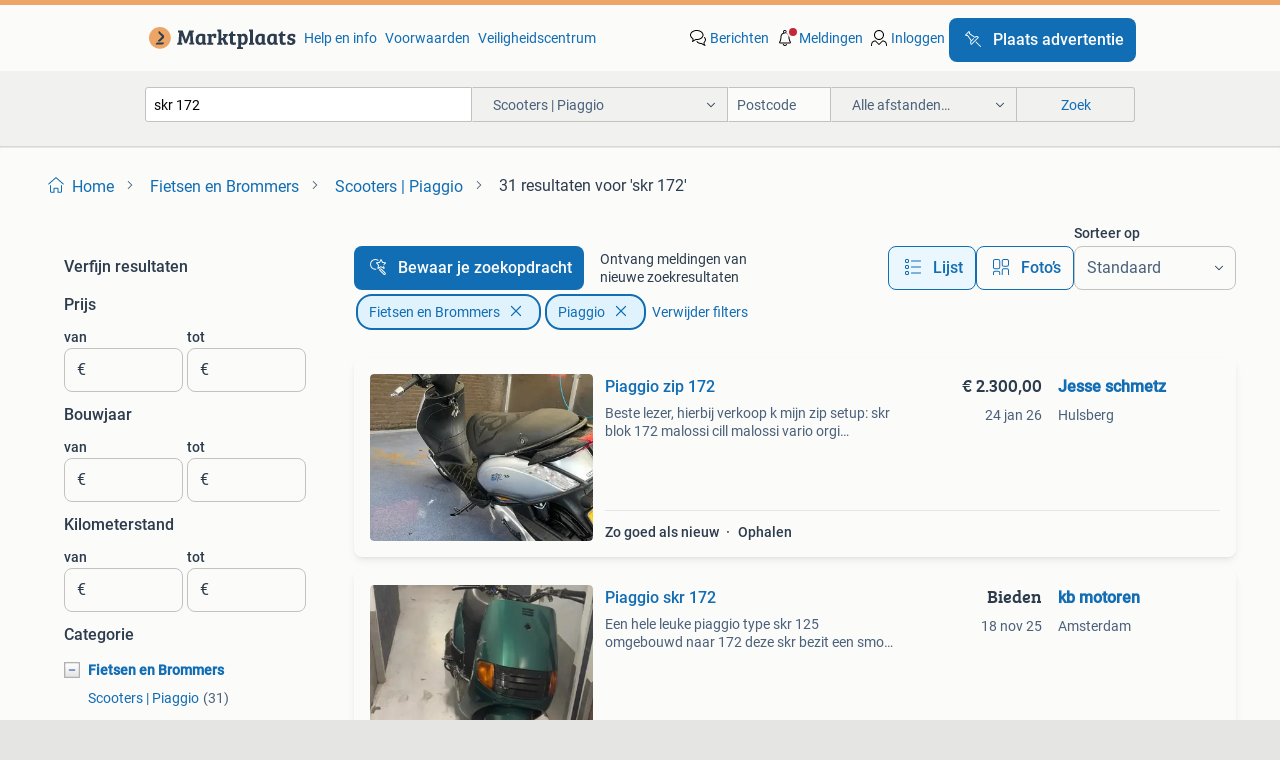

--- FILE ---
content_type: text/html; charset=utf-8
request_url: https://www.marktplaats.nl/l/fietsen-en-brommers/scooters-piaggio/q/skr+172/
body_size: 52497
content:
<!DOCTYPE html><html lang="nl" data-theme="light"><head><meta charSet="utf-8" data-next-head=""/><meta name="viewport" content="width=device-width, initial-scale=1" data-next-head=""/><script async="" src="https://www.hzcdn.io/bff/static/vendor/ecg-js-ga-tracking/index.3e3977d7.js"></script><script async="" src="//www.google-analytics.com/analytics.js"></script><script async="" src="//p.marktplaats.net/identity/v2/mid.js"></script><title data-next-head="">≥ Skr 172 Piaggio Scooter Te Koop | Marktplaats</title><meta name="description" content="Ontdek de Skr 172 in de categorie Fietsen en Brommers. Ideale keuze voor wie op zoek is naar een Piaggio scooter. Lees meer voor details en specificaties." data-next-head=""/><meta name="robots" content="index, follow" data-next-head=""/><link rel="canonical" href="https://www.marktplaats.nl/l/fietsen-en-brommers/scooters-piaggio/q/skr+172/" data-next-head=""/><meta http-equiv="Content-Language" content="nl"/><link rel="shortcut icon" href="https://www.hzcdn.io/bff/static/vendor/hz-web-ui/mp/favicons/favicon.53911c94.ico"/><link rel="apple-touch-icon" sizes="57x57" href="https://www.hzcdn.io/bff/static/vendor/hz-web-ui/mp/favicons/apple-touch-icon-57x57.c048cb4e.png"/><link rel="apple-touch-icon" sizes="114x114" href="https://www.hzcdn.io/bff/static/vendor/hz-web-ui/mp/favicons/apple-touch-icon-114x114.ea366763.png"/><link rel="apple-touch-icon" sizes="72x72" href="https://www.hzcdn.io/bff/static/vendor/hz-web-ui/mp/favicons/apple-touch-icon-72x72.59be38cf.png"/><link rel="apple-touch-icon" sizes="144x144" href="https://www.hzcdn.io/bff/static/vendor/hz-web-ui/mp/favicons/apple-touch-icon-144x144.ffaf6f9c.png"/><link rel="apple-touch-icon" sizes="60x60" href="https://www.hzcdn.io/bff/static/vendor/hz-web-ui/mp/favicons/apple-touch-icon-60x60.162072b8.png"/><link rel="apple-touch-icon" sizes="120x120" href="https://www.hzcdn.io/bff/static/vendor/hz-web-ui/mp/favicons/apple-touch-icon-120x120.2dae936e.png"/><link rel="apple-touch-icon" sizes="76x76" href="https://www.hzcdn.io/bff/static/vendor/hz-web-ui/mp/favicons/apple-touch-icon-76x76.cb92b85b.png"/><link rel="apple-touch-icon" sizes="152x152" href="https://www.hzcdn.io/bff/static/vendor/hz-web-ui/mp/favicons/apple-touch-icon-152x152.5acb4c1d.png"/><link rel="apple-touch-icon" sizes="180x180" href="https://www.hzcdn.io/bff/static/vendor/hz-web-ui/mp/favicons/apple-touch-icon-180x180.675f318c.png"/><link rel="icon" type="image/png" sizes="192x192" href="https://www.hzcdn.io/bff/static/vendor/hz-web-ui/mp/favicons/favicon-192x192.d48b5e19.png"/><link rel="icon" type="image/png" sizes="160x160" href="https://www.hzcdn.io/bff/static/vendor/hz-web-ui/mp/favicons/favicon-160x160.585782bb.png"/><link rel="icon" type="image/png" sizes="96x96" href="https://www.hzcdn.io/bff/static/vendor/hz-web-ui/mp/favicons/favicon-96x96.6f26ecda.png"/><link rel="icon" type="image/png" sizes="16x16" href="https://www.hzcdn.io/bff/static/vendor/hz-web-ui/mp/favicons/favicon-16x16.c740ee66.png"/><link rel="icon" type="image/png" sizes="32x32" href="https://www.hzcdn.io/bff/static/vendor/hz-web-ui/mp/favicons/favicon-32x32.46bc961c.png"/><meta name="theme-color" content="#eda566"/><meta name="msapplication-TileColor" content="#eda566"/><meta name="msapplication-square150x150logo" content="https://www.hzcdn.io/bff/static/vendor/hz-web-ui/mp/favicons/mstile-150x150.fe394456.png"/><meta name="msapplication-square310x310logo" content="https://www.hzcdn.io/bff/static/vendor/hz-web-ui/mp/favicons/mstile-310x310.f868dd30.png"/><meta name="msapplication-square70x70logo" content="https://www.hzcdn.io/bff/static/vendor/hz-web-ui/mp/favicons/mstile-70x70.3110e2eb.png"/><meta name="msapplication-wide310x150logo" content="https://www.hzcdn.io/bff/static/vendor/hz-web-ui/mp/favicons/mstile-310x150.1ed97f84.png"/><meta name="msapplication-config" content="none"/><meta name="google-adsense-account" content="sites-7225412995316507"/><link rel="alternate" href="android-app://nl.marktplaats.android/marktplaats/search/execute?query=skr+172&amp;categoryId=2740&amp;utm_source=google&amp;utm_medium=organic"/><link rel="preload" href="https://www.hzcdn.io/bff/static/_next/static/css/87dbaabd9534b4c7.css" as="style" crossorigin="anonymous"/><link rel="preload" href="https://www.hzcdn.io/bff/static/_next/static/css/029ca4d5ee200c21.css" as="style" crossorigin="anonymous"/><script type="application/ld+json" data-next-head="">{"@context":"https:\u002F\u002Fschema.org","@type":"BreadcrumbList","itemListElement":[{"@type":"ListItem","position":1,"name":"Marktplaats","item":"https:\u002F\u002Fwww.marktplaats.nl\u002F"},{"@type":"ListItem","position":2,"name":"Fietsen en Brommers","item":"https:\u002F\u002Fwww.marktplaats.nl\u002Fl\u002Ffietsen-en-brommers\u002F"},{"@type":"ListItem","position":3,"name":"Piaggio","item":"https:\u002F\u002Fwww.marktplaats.nl\u002Fl\u002Ffietsen-en-brommers\u002Fscooters-piaggio\u002F"},{"@type":"ListItem","position":4,"name":"skr 172","item":"https:\u002F\u002Fwww.marktplaats.nl\u002Fl\u002Ffietsen-en-brommers\u002Fscooters-piaggio\u002Fq\u002Fskr+172\u002F"}]}</script><script type="application/ld+json" data-next-head="">{"@context":"https:\u002F\u002Fschema.org","@type":"Product","name":"skr 172","image":"https:\u002F\u002Fimages.marktplaats.com\u002Fapi\u002Fv1\u002Flisting-mp-p\u002Fimages\u002F10\u002F10c120ff-ce95-4061-b5fa-34f8234ac606?rule=ecg_mp_eps$_82","brand":{"@type":"Thing","name":""},"offers":{"@type":"AggregateOffer","lowPrice":1,"highPrice":3450,"priceCurrency":"EUR","availability":"http:\u002F\u002Fschema.org\u002FInStock"}}</script><script type="application/ld+json" data-next-head="">[{"@context":"https:\u002F\u002Fschema.org","@type":"ImageObject","creditText":"Marktplaats","name":"Piaggio zip 172","description":"Beste lezer, hierbij verkoop k mijn zip setup: skr blok 172 malossi cill malossi vario orgi koppeling nieuwe v snaar nieuwe rollen orgi vertanding nieuwe vl13 membraam nieuwe spruitstuk nieu...","contentUrl":"https:\u002F\u002Fimages.marktplaats.com\u002Fapi\u002Fv1\u002Flisting-mp-p\u002Fimages\u002F10\u002F10c120ff-ce95-4061-b5fa-34f8234ac606?rule=ecg_mp_eps$_85.jpg","creator":{"@type":"Person","name":"Jesse schmetz"},"representativeOfPage":false},{"@context":"https:\u002F\u002Fschema.org","@type":"ImageObject","creditText":"Marktplaats","name":"Piaggio skr 172","description":"Een hele leuke piaggio type skr 125 omgebouwd naar 172 deze skr bezit een smo6, 24mm pwk carb, malossi multivar, koppeling set en nog een nieuwe jasil 52 krukas bekijk ook onze andere advert...","contentUrl":"https:\u002F\u002Fimages.marktplaats.com\u002Fapi\u002Fv1\u002Flisting-mp-p\u002Fimages\u002Ff4\u002Ff41e9109-b90c-4ce6-b990-587c3778172a?rule=ecg_mp_eps$_85.jpg","creator":{"@type":"Person","name":"kb motoren"},"representativeOfPage":false},{"@context":"https:\u002F\u002Fschema.org","@type":"ImageObject","creditText":"Marktplaats","name":"Piaggio Skr skipper 125cc 2T (172cc 180cc)","description":"🔥net binnen🔥 vraagprijs: 1550€ merk: piaggio model: skr cilinder inhoud : 125cc 2t kenteken : duitse papieren kmstand : 32.409 Bouwjaar : 1993 snelheid : 110 sleutels : 1x te koop aangebod...","contentUrl":"https:\u002F\u002Fimages.marktplaats.com\u002Fapi\u002Fv1\u002Flisting-mp-p\u002Fimages\u002F80\u002F8003b52d-46ec-48ca-aa5f-598615f54a25?rule=ecg_mp_eps$_85.jpg","creator":{"@type":"Person","name":"ER"},"representativeOfPage":false},{"@context":"https:\u002F\u002Fschema.org","@type":"ImageObject","creditText":"Marktplaats","name":"Piaggo SKR 172cc A1 (125cc)","description":"🛵 piaggio skipper 172cc – a1 kenteken – 120 km\u002Fh – topstaat! Te koop wegens overstap: mijn piaggio skipper 172cc, volledig opgebouwd met kwaliteitsonderdelen en pas ingereden. De scooter is...","contentUrl":"https:\u002F\u002Fimages.marktplaats.com\u002Fapi\u002Fv1\u002Flisting-mp-p\u002Fimages\u002Fa3\u002Fa32d9a90-731a-46b9-a359-3ff246ce7487?rule=ecg_mp_eps$_85.jpg","creator":{"@type":"Person","name":"PK"},"representativeOfPage":false},{"@context":"https:\u002F\u002Fschema.org","@type":"ImageObject","creditText":"Marktplaats","name":"Zip 70cc","description":"Te koop: piaggio zip 70cc (2-takt) het liefst teruil tegen een 125\u002F172 (skr\u002Fzip) hierbij verkoop ik mijn nette piaggio zip 70cc. De scooter start altijd met 1 kick, loopt goed en maakt geen ...","contentUrl":"https:\u002F\u002Fimages.marktplaats.com\u002Fapi\u002Fv1\u002Flisting-mp-p\u002Fimages\u002Fb2\u002Fb22a2b89-e2ed-405c-8122-c80766124e64?rule=ecg_mp_eps$_85.jpg","creator":{"@type":"Person","name":"Peter"},"representativeOfPage":false},{"@context":"https:\u002F\u002Fschema.org","@type":"ImageObject","creditText":"Marktplaats","name":"Piaggio skr 125cc 7k km a1 kenteken","description":"Piaggio skr 125cc met maar 7k km! Geldig nederlands motorkenteken a1 tegen meerprijs van 250€ monteer ik er een 172cc malossi cilinder op. Verse nette motorscooter in een zeldzame kleur. Vra...","contentUrl":"https:\u002F\u002Fimages.marktplaats.com\u002Fapi\u002Fv1\u002Flisting-mp-p\u002Fimages\u002Fe9\u002Fe97828fc-c417-433c-b358-82b833ec2ce0?rule=ecg_mp_eps$_85.jpg","creator":{"@type":"Person","name":"gtd.trading"},"representativeOfPage":false},{"@context":"https:\u002F\u002Fschema.org","@type":"ImageObject","creditText":"Marktplaats","name":"Piaggio skr skipper 2t scooter duitse papieren","description":"Bij deze te koop een super nette en frisse piaggio skipper start rijd remt stuurt en veert perfect ziet er nog super strak uit voor zijn leeftijd komt met duitse papieren zie de andere adver...","contentUrl":"https:\u002F\u002Fimages.marktplaats.com\u002Fapi\u002Fv1\u002Flisting-mp-p\u002Fimages\u002F53\u002F5392f180-5584-4a9f-9ea6-fe1d57589f98?rule=ecg_mp_eps$_85.jpg","creator":{"@type":"Person","name":"Rico - RV tweewielers & parts"},"representativeOfPage":false},{"@context":"https:\u002F\u002Fschema.org","@type":"ImageObject","creditText":"Marktplaats","name":"Skipper 150 met 172 cc","description":"150skr. Met een 172cc malossi cilinder erop 28mm carb pwk nieuwe polini spruitstuk vl13 mebraan malossi vario origineel koppeling nieuwe groene trek veren met nieuwe originele drukveer nieuw...","contentUrl":"https:\u002F\u002Fimages.marktplaats.com\u002Fapi\u002Fv1\u002Flisting-mp-p\u002Fimages\u002F30\u002F30e728ca-f70d-4474-85ce-7bf30efa864f?rule=ecg_mp_eps$_85.jpg","creator":{"@type":"Person","name":"Jornie"},"representativeOfPage":false},{"@context":"https:\u002F\u002Fschema.org","@type":"ImageObject","creditText":"Marktplaats","name":"Zip brom frame 2008 gecoat + custom kappenset en sp vork","description":"Zip brom frame 2008 geen wok nummers goed leesbaar let op komt zonder subframe! Kan komen met kabelboom omgeknipt voor 125\u002F180 niet helemaal netjes maar alles werkte 550,- vaste prijs frame ...","contentUrl":"https:\u002F\u002Fimages.marktplaats.com\u002Fapi\u002Fv1\u002Flisting-mp-p\u002Fimages\u002Ff5\u002Ff580e219-3a3a-402d-88dd-e028a9d19f48?rule=ecg_mp_eps$_85.jpg","creator":{"@type":"Person","name":"Wesley Wolsink"},"representativeOfPage":false},{"@context":"https:\u002F\u002Fschema.org","@type":"ImageObject","creditText":"Marktplaats","name":"Piaggio skipper 172cc (skr)","description":"Hele dikke skr te koop! Volledige duitse papieren aanwezig, blijft een paar weken zo staan en dan wordt die a1 klaargemaakt en komt die weer te koop(tegen meerprijs). Wees snel! Geen mankeme...","contentUrl":"https:\u002F\u002Fimages.marktplaats.com\u002Fapi\u002Fv1\u002Flisting-mp-p\u002Fimages\u002Fae\u002Faeceaa37-d405-4bad-ae61-a632b31fb54f?rule=ecg_mp_eps$_85.jpg","creator":{"@type":"Person","name":"Jan"},"representativeOfPage":false},{"@context":"https:\u002F\u002Fschema.org","@type":"ImageObject","creditText":"Marktplaats","name":"Gezocht: Piaggio Hexagon 125cc met papieren","description":"Piaggio hexagon 125cc (180cc eventueel ook goed) gezocht met papieren. Bied maar aan! Geen losse motorblokken. Liefst omgeving zeeland. Met vriendelijke groet, jordy piaggio hexagon 125cc sk...","contentUrl":"https:\u002F\u002Fimages.marktplaats.com\u002Fapi\u002Fv1\u002Flisting-mp-p\u002Fimages\u002Fc0\u002Fc057ed5f-2585-460a-a6b6-d2ee8d27a2fc?rule=ecg_mp_eps$_85.jpg","creator":{"@type":"Person","name":"jb03"},"representativeOfPage":false},{"@context":"https:\u002F\u002Fschema.org","@type":"ImageObject","creditText":"Marktplaats","name":"Piaggio Skr 125cc 2T 172cc 180cc","description":"Te koop piaggio skr 125cc duitse papieren start en rijd perfect ik moet het weg doen ivm ruimte testrit na volledig bedrag cash in handen te hebben kan gebracht worden tegen meer prijs alle ...","contentUrl":"https:\u002F\u002Fimages.marktplaats.com\u002Fapi\u002Fv1\u002Flisting-mp-p\u002Fimages\u002F98\u002F982c5c7a-4fc3-46aa-99ff-c59eed77dd34?rule=ecg_mp_eps$_85.jpg","creator":{"@type":"Person","name":"GT EJ"},"representativeOfPage":false},{"@context":"https:\u002F\u002Fschema.org","@type":"ImageObject","creditText":"Marktplaats","name":"Zip 172cc snor","description":"Leuk en zeker snelle zip met een skr blok malossi 172cc sito met rvs voorbocht 28mm pwk malossi vario groene trekveren 150 vertanding dodemanskoortje trekt goeie autowheelie moet alleen nog ...","contentUrl":"https:\u002F\u002Fimages.marktplaats.com\u002Fapi\u002Fv1\u002Flisting-mp-p\u002Fimages\u002F19\u002F19808155-0ff4-46e6-acc4-9cb2f4c00bd2?rule=ecg_mp_eps$_85.jpg","creator":{"@type":"Person","name":"simme"},"representativeOfPage":false},{"@context":"https:\u002F\u002Fschema.org","@type":"ImageObject","creditText":"Marktplaats","name":"piaggio skr 183cc","description":"Graag z.s.m ophalen aangezien scooter in de weg staat, loopt prima 1 kick altijd goed mee omgegaan en ziet er zo als op de foto's uit doe een bod boven de 900 en hijs van jouw. Geen wok met ...","contentUrl":"https:\u002F\u002Fimages.marktplaats.com\u002Fapi\u002Fv1\u002Flisting-mp-p\u002Fimages\u002F4d\u002F4df9d5cf-4c6a-4f27-8497-a73c9ee55870?rule=ecg_mp_eps$_85.jpg","creator":{"@type":"Person","name":"James Sneltransport"},"representativeOfPage":false},{"@context":"https:\u002F\u002Fschema.org","@type":"ImageObject","creditText":"Marktplaats","name":"Skipper 172 cc stage 3  a1","description":"Goede skr 172 a1 setup : malossie vario malossie vl 13 polini 26 carb polini spruistuk rvs bocht sm06 ddl brace bgm 52 slag krukas 150 vert gereviseerd malossie 172 cil stage 3 joey tuning g...","contentUrl":"https:\u002F\u002Fimages.marktplaats.com\u002Fapi\u002Fv1\u002Flisting-mp-p\u002Fimages\u002F64\u002F646b2b9c-9dc6-499c-a25e-f50c738848a7?rule=ecg_mp_eps$_85.jpg","creator":{"@type":"Person","name":"scooter verkoop"},"representativeOfPage":false},{"@context":"https:\u002F\u002Fschema.org","@type":"ImageObject","creditText":"Marktplaats","name":"125cc SKR BLOK","description":"Goed 125 blok veel plezier mee gehad maar heb een 172cc blok gekocht daarmee dat ik deze blok weg doe cdi \u002F bobine krijg je erbij wat eronder zit : 24pwk bgm membraan dmp spruitstuk orginele...","contentUrl":"https:\u002F\u002Fimages.marktplaats.com\u002Fapi\u002Fv1\u002Flisting-mp-p\u002Fimages\u002Ff4\u002Ff48d72ae-4d25-483f-aeb3-88645e83ed34?rule=ecg_mp_eps$_85.jpg","creator":{"@type":"Person","name":"Tuan Vanroye"},"representativeOfPage":false},{"@context":"https:\u002F\u002Fschema.org","@type":"ImageObject","creditText":"Marktplaats","name":"Zip 183 stage 1","description":"- frame 2000 - snor kenteken - skr blokpapieren  - (buddy dek komt er nieuw op) - setup: - skr ac carters (gestraald) - mallosi 172 cilinder uitlaatpoort bewerkt (zuiger nieuw) - bgm 55 slag...","contentUrl":"https:\u002F\u002Fimages.marktplaats.com\u002Fapi\u002Fv1\u002Flisting-mp-p\u002Fimages\u002F9a\u002F9a6e2458-3f56-4fec-a721-aca9a8cc20b7?rule=ecg_mp_eps$_85.jpg","creator":{"@type":"Person","name":"Ruben"},"representativeOfPage":false},{"@context":"https:\u002F\u002Fschema.org","@type":"ImageObject","creditText":"Marktplaats","name":"Zip 70cc brom+123 (RUILEN)","description":"Ik verkoop mn scooter omdat ik iets nieuws wil (ruilen tegen 70-125-172-183. Zip-skr-t123) dus niet tegen geld!!! Setup: krukas- doppler racing cilinder- dr 70cc membraan- vl16 carb- dellort...","contentUrl":"https:\u002F\u002Fimages.marktplaats.com\u002Fapi\u002Fv1\u002Flisting-mp-p\u002Fimages\u002F1f\u002F1fa48acf-4627-433f-af10-fb1be5b51d1b?rule=ecg_mp_eps$_85.jpg","creator":{"@type":"Person","name":"Kris Potappel"},"representativeOfPage":false},{"@context":"https:\u002F\u002Fschema.org","@type":"ImageObject","creditText":"Marktplaats","name":"Skr 183 alles is nieuw  a1 te ruil","description":"Hier bij bied ik u mij piaggio skipper 183 a1 met alles nieuw in het blok er is zekker niet bezuinigd op deze skipper blok is in super staat setup is bgm 55 slag krukas \u002Fophoogplaat 172 cili...","contentUrl":"https:\u002F\u002Fimages.marktplaats.com\u002Fapi\u002Fv1\u002Flisting-mp-p\u002Fimages\u002F50\u002F504569b4-9150-4c93-aae9-98a7f789f5fe?rule=ecg_mp_eps$_85.jpg","creator":{"@type":"Person","name":"Buddy Zomer"},"representativeOfPage":false},{"@context":"https:\u002F\u002Fschema.org","@type":"ImageObject","creditText":"Marktplaats","name":"Piaggio Zip Malossi 172cc DDL","description":"Tekoop\u002Fteruil hierbij bied ik mijn malossi 172\u002F180cc zip aan op geldig snor kenteken. De zip is pas geleden vanaf het frame opgebouwd en omgebouwd tot een 180cc motorscooter het blok betreft...","contentUrl":"https:\u002F\u002Fimages.marktplaats.com\u002Fapi\u002Fv1\u002Flisting-mp-p\u002Fimages\u002F96\u002F967b1fa8-9686-4f77-b5bd-a622e1dfd30b?rule=ecg_mp_eps$_85.jpg","creator":{"@type":"Person","name":"Sem"},"representativeOfPage":false},{"@context":"https:\u002F\u002Fschema.org","@type":"ImageObject","creditText":"Marktplaats","name":"⭐️Piaggio skr 172cc 2 takt  A1 Sm06 15117 kilometer!⭐️","description":"Piaggio skipper 172cc malossi – a1 nederlands kenteken – compleet opgebouwd piaggio skipper 172cc malossi ingevoerd en voorzien van a1 nederlands kenteken. Start en rijdt zoals het hoort, me...","contentUrl":"https:\u002F\u002Fimages.marktplaats.com\u002Fapi\u002Fv1\u002Flisting-mp-p\u002Fimages\u002F6e\u002F6ea39644-07cb-4c07-baf9-61635a2b212e?rule=ecg_mp_eps$_85.jpg","creator":{"@type":"Person","name":"van dal"},"representativeOfPage":false},{"@context":"https:\u002F\u002Fschema.org","@type":"ImageObject","creditText":"Marktplaats","name":"Piaggio skr 125cc 2t (172cc 180cc) gilera runner zip","description":"🔥net binnen🔥 merk: piaggio model: skr cilinder inhoud : 125cc kenteken : duitse papieren kilometers : 32k bouwjaar : 1993 snelheid : 105 sleutels : 1x te koop aangeboden piaggio skr 125cc ...","contentUrl":"https:\u002F\u002Fimages.marktplaats.com\u002Fapi\u002Fv1\u002Flisting-mp-p\u002Fimages\u002F70\u002F7002c183-a773-40a1-806d-714d872d6961?rule=ecg_mp_eps$_85.jpg","creator":{"@type":"Person","name":"Fast2wheels"},"representativeOfPage":false},{"@context":"https:\u002F\u002Fschema.org","@type":"ImageObject","creditText":"Marktplaats","name":"GEZOCHT!! Zip\u002Fskr\u002Frunner 70\u002F125\u002F172\u002F180 etc ZONDER 123","description":"Zonder 123","contentUrl":"https:\u002F\u002Fimages.marktplaats.com\u002Fapi\u002Fv1\u002Flisting-mp-p\u002Fimages\u002F50\u002F50ec1e01-d56c-4339-aee6-830cfdcec25d?rule=ecg_mp_eps$_85.jpg","creator":{"@type":"Person","name":"k"},"representativeOfPage":false},{"@context":"https:\u002F\u002Fschema.org","@type":"ImageObject","creditText":"Marktplaats","name":"Piaggio zip 172cc snor","description":"Dit is mijn piaggio zip 172cc ik heb deze scooter zelf helemaal vanaf frame opgebouwd de scooter is in perfecte staat en rijd heel snel goed. Voor meer fotos\u002Fvideos kan je op l_v023 op tikto...","contentUrl":"https:\u002F\u002Fimages.marktplaats.com\u002Fapi\u002Fv1\u002Flisting-mp-p\u002Fimages\u002F56\u002F56460fd3-0ab6-4461-8d3d-2470bcea1995?rule=ecg_mp_eps$_85.jpg","creator":{"@type":"Person","name":"Luuk"},"representativeOfPage":false},{"@context":"https:\u002F\u002Fschema.org","@type":"ImageObject","creditText":"Marktplaats","name":"Zip brom frame 2016 zonder wok","description":"- zip bromframe zonder wok 2016 €390 - ophalen zwijndrecht - versturen mogelijk - brengen mogelijk - ruilen mogelijk moet meer waarde hebben        yamaha, vespa, aprilia, piaggio, gilera, d...","contentUrl":"https:\u002F\u002Fimages.marktplaats.com\u002Fapi\u002Fv1\u002Flisting-mp-p\u002Fimages\u002Fe2\u002Fe2c745eb-7489-4fe7-8e4f-f1a86a5f800d?rule=ecg_mp_eps$_85.jpg","creator":{"@type":"Person","name":"Stenlyparts"},"representativeOfPage":false},{"@context":"https:\u002F\u002Fschema.org","@type":"ImageObject","creditText":"Marktplaats","name":"Piaggio 4 takt ontsteking","description":"Werking onbekend, bij tomos onderdelen gekregen maar ik gebruik hem niet. Mag dus weg. Zie foto’s voor de staat. Trefwoorden sd dd dubbelgelagerd singel disk ht motoren zip zip sp 98 type 1\u002F...","contentUrl":"https:\u002F\u002Fimages.marktplaats.com\u002Fapi\u002Fv1\u002Flisting-mp-p\u002Fimages\u002F2f\u002F2f11354b-e8f6-42b5-9134-0e4563a77773?rule=ecg_mp_eps$_85.jpg","creator":{"@type":"Person","name":"Mv"},"representativeOfPage":false},{"@context":"https:\u002F\u002Fschema.org","@type":"ImageObject","creditText":"Marktplaats","name":"Gezocht voor zip type 1","description":"Gezocht benzine sensor voor zip type 1 contact mij als je er eentje hebt       trefwoorden: piaggio zip, 125cc, zip type 3 125, zip type 3 snel, zip 125, zip 125cc, skipper 125, skr 125, ond...","contentUrl":"https:\u002F\u002Fimages.marktplaats.com\u002Fapi\u002Fv1\u002Flisting-mp-p\u002Fimages\u002F36\u002F36df6d69-4c53-473b-9525-dc23ea66a86f?rule=ecg_mp_eps$_85.jpg","creator":{"@type":"Person","name":"Kevin Marchelek"},"representativeOfPage":false},{"@context":"https:\u002F\u002Fschema.org","@type":"ImageObject","creditText":"Marktplaats","name":"Piaggio zip 4t motorblok 50cc","description":"Te koop aangeboden een piaggio zip 4t motorblok. Komt zoals op de foto’s. Is een blok uit 2002. Werkend gedemonteerd . Voor meer informatie kunt u ons altijd een bericht sturen mvg motomaxi ...","contentUrl":"https:\u002F\u002Fimages.marktplaats.com\u002Fapi\u002Fv1\u002Flisting-mp-p\u002Fimages\u002F87\u002F87eedb49-f366-493f-9319-7d241d873d50?rule=ecg_mp_eps$_85.jpg","creator":{"@type":"Person","name":"MOTOMAXI PARTS"},"representativeOfPage":false},{"@context":"https:\u002F\u002Fschema.org","@type":"ImageObject","creditText":"Marktplaats","name":"zip type 3 172cc","description":"Bij deze verkoop ik mijn zip type 3 met 172cc. Ik verkoop deze omdat ik voor mijn motorrijbewijs ga halen en er niet meer de tijd en motivatie voor heb. Setup -172 malossi -24mm pwk -150skr ...","contentUrl":"https:\u002F\u002Fimages.marktplaats.com\u002Fapi\u002Fv1\u002Flisting-mp-p\u002Fimages\u002F7a\u002F7ad90d06-72aa-4734-b248-1ee229801cb2?rule=ecg_mp_eps$_85.jpg","creator":{"@type":"Person","name":"piet van der nagel"},"representativeOfPage":false},{"@context":"https:\u002F\u002Fschema.org","@type":"ImageObject","creditText":"Marktplaats","name":"Zip sp 2000 H2O 2t LC piaggio brom scooter orgineel","description":"Bij deze te koop een super nette orginele zip sp h2o start rijd remt stuurt en veert perfect ziet er bijna als nieuw uit. Nergens krassen of schades blok is nog geheel orgineel en dus begren...","contentUrl":"https:\u002F\u002Fimages.marktplaats.com\u002Fapi\u002Fv1\u002Flisting-mp-p\u002Fimages\u002Fd0\u002Fd0353f2a-9230-4c08-8a9c-d955ab86aa47?rule=ecg_mp_eps$_85.jpg","creator":{"@type":"Person","name":"Rico - RV tweewielers & parts"},"representativeOfPage":false}]</script><script type="application/ld+json" data-next-head="">{"@context":"https:\u002F\u002Fschema.org","@type":"WebPage","speakable":{"@type":"SpeakableSpecification","cssSelector":[".speakable-content-hidden .title",".speakable-content-hidden .description"]},"name":"≥ Skr 172 Piaggio Scooter Te Koop | Marktplaats","description":"Via Marktplaats: Ontdek de Skr 172 in de categorie Fietsen en Brommers. Ideale keuze voor wie op zoek is naar een Piaggio scooter. Lees meer voor details en specificaties."}</script><link rel="stylesheet" href="https://www.hzcdn.io/bff/static/vendor/hz-design-tokens/mp/tokens/CssVars.16a3d88c.css"/><link rel="stylesheet" href="https://www.hzcdn.io/bff/static/vendor/hz-web-ui/mp/assets/Assets.bcc3aa46.css"/><link rel="stylesheet" href="https://www.hzcdn.io/bff/static/vendor/hz-web-ui/mp/Fonts.af97ee0f.css"/><link rel="stylesheet" href="https://www.hzcdn.io/bff/static/vendor/hz-web-ui/mp/icons/Icons.b1a42fc0.css"/><link rel="stylesheet" href="https://www.hzcdn.io/bff/static/vendor/hz-web-ui/mp/Index.399cc0e6.css"/><link rel="stylesheet" href="https://www.hzcdn.io/bff/static/vendor/hz-web-ui/mp/apps/Header/Index.e43d67f0.css"/><link rel="stylesheet" href="https://www.hzcdn.io/bff/static/vendor/hz-web-ui/mp/apps/LoginNudge/Index.452bb7be.css"/><script type="text/javascript">    (function (w, d, s, l, i) {
        w[l] = w[l] || [];
        w[l].push({'gtm.start': new Date().getTime(), event: 'gtm.js'});
        var f = d.getElementsByTagName(s)[0], j = d.createElement(s), dl = l != 'dataLayer' ? '&l=' + l : '';
        j.async = true;
        j.src = 'https://tagmanager.marktplaats.nl/gtm.js?id=' + i + dl;
        f.parentNode.insertBefore(j, f);
    })(window, document, 'script', 'dataLayer', 'GTM-TFG7LW');
</script><script type="text/javascript">
    const dataLayer = window.dataLayer || [];
    dataLayer.push({"s":{"pn":-1,"ps":-1,"tr":-1,"srt":{},"prc":{"mn":-1,"mx":-1}},"l":{"d":0,"pcid":""},"m":{},"p":{"t":"ResultsSearch","vt":"LR","v":7},"c":{"c":{"id":2740,"n":"Scooters | Piaggio"},"l1":{"id":445,"n":"Fietsen en Brommers"},"l2":{"id":2740,"n":"Scooters | Piaggio"},"sfc":{"id":445,"n":"fietsen-en-brommers"}},"u":{"li":false,"tg":{"stg":"bnl31758_b|bnl16400_b|bnl13923_b|mp2199_b|hzbit1440_b|aur7918_b|configurablelandingpage_b|bnl30290_b|aur7826_b|bnl34031_b|hzbit1543_b|bnl38267_b|hzbit1544_b|bnl34342_b|bnl4892_b|hzbit1405_b|bnl23670_b|bnl23670v3_b|aur3186_b|bnl31759_b"}},"d":{"ua":"Mozilla/5.0 (Macintosh; Intel Mac OS X 10_15_7) AppleWebKit/537.36 (KHTML, like Gecko) Chrome/131.0.0.0 Safari/537.36; ClaudeBot/1.0; +claudebot@anthropic.com)"},"a":{},"o":{}}, {"consentToAllPurposes":false}, {"consentToAllPurposes":false})</script><script type="text/javascript">window.ecGaEventsOnLoad = [];
    window.ecGa = window.ecGa || function() { (ecGa.q = ecGa.q || []).push(arguments) };
    window.ecGaInitialId = 'UA-4684363-31'</script><script type="text/javascript">window.customGlobalConfig = {"pageViewMetricConfig":{"vurl":"SearchResultsPage","isPageViewCustomMetricEnabled":true,"gptBatchMetricsEndpointUrl":"/metrics/displays"},"adsenseMetricConfig":{"vurl":"SearchResultsPage","enableAdsenseMetrics":true,"gptBatchMetricsEndpointUrl":"/metrics/displays"}}</script><script type="text/javascript">
    const STORAGE_SCROLL_KEY = 'lrp_scroll_store';
    const TYPE_BACK_FORWARD = 2;

    window.addEventListener('pageshow', (event) => {
      const isNavigatedBack =
        window?.performance?.getEntriesByType('navigation')?.[0]?.type === 'back_forward' ||
        window?.performance?.navigation?.type === TYPE_BACK_FORWARD;
      const isScrolledToTop = window.scrollY === 0;
      const isScrolledBelowSmartBanner = window.scrollY === 1;
      const scrollRestorationEvent = {
        eventAction: 'exposedScrollRestoration',
      };
      const storageItem = sessionStorage.getItem(STORAGE_SCROLL_KEY);
      let parsedStorageItem = {};
      if (storageItem) {
        try {
          parsedStorageItem = JSON.parse(storageItem);
        } catch (e) {
          sessionStorage.removeItem(STORAGE_SCROLL_KEY);
        }
      }
      const { href, pos, height } = parsedStorageItem;
      const samePage = href === window.location.href;
      const acceptableDiff = window.innerHeight / 2;
      const diffScrollPositions = Math.abs(pos - window.scrollY);

      if (isNavigatedBack && samePage && pos > 10 && (isScrolledToTop || isScrolledBelowSmartBanner || diffScrollPositions > acceptableDiff)) {
        if (history.scrollRestoration) {
          history.scrollRestoration = 'manual';
        }
        setTimeout(() => {
          const layoutElements = document.querySelectorAll('.hz-Page-body, .hz-Page-container--fullHeight');
          layoutElements.forEach((el) => {
            el.style.minHeight = height + 'px';
          });
          window.scrollTo(0, pos);
        }, 0);
      }
    });
  </script><link rel="stylesheet" href="https://www.hzcdn.io/bff/static/_next/static/css/87dbaabd9534b4c7.css" crossorigin="anonymous" data-n-g=""/><link rel="stylesheet" href="https://www.hzcdn.io/bff/static/_next/static/css/029ca4d5ee200c21.css" crossorigin="anonymous" data-n-p=""/><noscript data-n-css=""></noscript><script defer="" crossorigin="anonymous" noModule="" src="https://www.hzcdn.io/bff/static/_next/static/chunks/polyfills-42372ed130431b0a.js"></script><script src="https://www.hzcdn.io/bff/static/_next/static/chunks/webpack-4703a58f85d3c682.js" defer="" crossorigin="anonymous"></script><script src="https://www.hzcdn.io/bff/static/_next/static/chunks/framework-893961ef51d6313b.js" defer="" crossorigin="anonymous"></script><script src="https://www.hzcdn.io/bff/static/_next/static/chunks/main-a1d5403a07835983.js" defer="" crossorigin="anonymous"></script><script src="https://www.hzcdn.io/bff/static/_next/static/chunks/pages/_app-bb8ab0978f8fcdac.js" defer="" crossorigin="anonymous"></script><script src="https://www.hzcdn.io/bff/static/_next/static/chunks/614-4963f56e65520160.js" defer="" crossorigin="anonymous"></script><script src="https://www.hzcdn.io/bff/static/_next/static/chunks/580-72eb125308b262a8.js" defer="" crossorigin="anonymous"></script><script src="https://www.hzcdn.io/bff/static/_next/static/chunks/162-31fdd8597f763d40.js" defer="" crossorigin="anonymous"></script><script src="https://www.hzcdn.io/bff/static/_next/static/chunks/191-ca6f830a3869e778.js" defer="" crossorigin="anonymous"></script><script src="https://www.hzcdn.io/bff/static/_next/static/chunks/655-711d98b03c8074bd.js" defer="" crossorigin="anonymous"></script><script src="https://www.hzcdn.io/bff/static/_next/static/chunks/193-005e9f816c9695e2.js" defer="" crossorigin="anonymous"></script><script src="https://www.hzcdn.io/bff/static/_next/static/chunks/pages/lrp.mp.nlnl-0f369b69dff74ece.js" defer="" crossorigin="anonymous"></script><script src="https://www.hzcdn.io/bff/static/_next/static/RA3SnFZK64mXiIAc2P-0U/_buildManifest.js" defer="" crossorigin="anonymous"></script><script src="https://www.hzcdn.io/bff/static/_next/static/RA3SnFZK64mXiIAc2P-0U/_ssgManifest.js" defer="" crossorigin="anonymous"></script></head><body><div class="hz-Page-body hz-Page-body--lrp hz-Page"><link rel="preload" as="image" href="//www.hzcdn.io/bff/static/vendor/hz-web-ui/mp/assets/tenant--nlnl.fdb6d8c5.svg"/><link rel="preload" as="image" href="//www.hzcdn.io/bff/static/vendor/hz-web-ui/mp/assets/tenant-coin--nlnl.e0064ede.svg"/><link rel="preload" as="image" href="/bff/static/_next/assets/collapsible-menu-open-icon.08973cd1.png"/><link rel="preload" as="image" href="https://images.marktplaats.com/api/v1/listing-mp-p/images/10/10c120ff-ce95-4061-b5fa-34f8234ac606?rule=ecg_mp_eps$_82" fetchPriority="high"/><script async="" src="https://consent.marktplaats.nl/unified/wrapperMessagingWithoutDetection.js"></script><div id="__next"><script>function _typeof(t){return(_typeof="function"==typeof Symbol&&"symbol"==typeof Symbol.iterator?function(t){return typeof t}:function(t){return t&&"function"==typeof Symbol&&t.constructor===Symbol&&t!==Symbol.prototype?"symbol":typeof t})(t)}!function(){for(var t,e,o=[],n=window,r=n;r;){try{if(r.frames.__tcfapiLocator){t=r;break}}catch(t){}if(r===n.top)break;r=n.parent}t||(function t(){var e=n.document,o=!!n.frames.__tcfapiLocator;if(!o)if(e.body){var r=e.createElement("iframe");r.style.cssText="display:none",r.name="__tcfapiLocator",e.body.appendChild(r)}else setTimeout(t,5);return!o}(),n.__tcfapi=function(){for(var t=arguments.length,n=new Array(t),r=0;r<t;r++)n[r]=arguments[r];if(!n.length)return o;"setGdprApplies"===n[0]?n.length>3&&2===parseInt(n[1],10)&&"boolean"==typeof n[3]&&(e=n[3],"function"==typeof n[2]&&n[2]("set",!0)):"ping"===n[0]?"function"==typeof n[2]&&n[2]({gdprApplies:e,cmpLoaded:!1,cmpStatus:"stub"}):o.push(n)},n.addEventListener("message",(function(t){var e="string"==typeof t.data,o={};if(e)try{o=JSON.parse(t.data)}catch(t){}else o=t.data;var n="object"===_typeof(o)?o.__tcfapiCall:null;n&&window.__tcfapi(n.command,n.version,(function(o,r){var a={__tcfapiReturn:{returnValue:o,success:r,callId:n.callId}};t&&t.source&&t.source.postMessage&&t.source.postMessage(e?JSON.stringify(a):a,"*")}),n.parameter)}),!1))}();</script><script>
  window._sp_ss_config = {
    accountId: 1825,
    baseEndpoint: 'https://consent.marktplaats.nl',
    privacyManagerModalId: 1177336,
  };
</script><script src="https://www.hzcdn.io/bff/static/vendor/sourcepoint-lib/index.620fc35c.js"></script><header class=" u-stickyHeader" style="height:100%"><div class="hz-Header"><div class="hz-Header-ribbonTop"></div><div class="hz-Header-navBar hz-Header-bigger-touchAreas"><div class="hz-Header-maxWidth"><a class="hz-Link hz-Link--standalone hz-Header-logo" data-role="homepage" aria-label="Homepage" tabindex="0" href="/" role="link"><img src="//www.hzcdn.io/bff/static/vendor/hz-web-ui/mp/assets/tenant--nlnl.fdb6d8c5.svg" class="hz-Header-logo-desktop" alt="Marktplaats Start"/><img src="//www.hzcdn.io/bff/static/vendor/hz-web-ui/mp/assets/tenant-coin--nlnl.e0064ede.svg" class="hz-Header-logo-mobile" alt="Marktplaats Start"/></a><a class="hz-Button hz-Button--primary hz-Header-skipToMain" href="#main-container" data-role="skip-to-main">Ga naar advertenties</a><ul class="hz-Header-links"><li><a class="hz-Link hz-Link--isolated" tabindex="0" href="https://help.marktplaats.nl/s/" role="link">Help en info</a></li><li><a class="hz-Link hz-Link--isolated" tabindex="0" href="https://www.marktplaats.nl/i/help/over-marktplaats/voorwaarden-en-privacybeleid/algemene-gebruiksvoorwaarden.dot.html" role="link">Voorwaarden</a></li><li><a class="hz-Link hz-Link--isolated" tabindex="0" href="https://www.marktplaats.nl/m/veiligheidscentrum/" role="link">Veiligheidscentrum</a></li></ul><ul class="hz-Header-menu" data-role="nav-dropdown-menu"><li class="hz-hide-custom--messages"><a class="hz-Link hz-Link--isolated" data-sem="messagingDisplayAction" data-role="messaging" title="Berichten" tabindex="0" href="/messages" role="link"><div class="hz-Button-badge"><i class="hz-Icon hz-Icon--backgroundDefaultInverse hz-SvgIcon hz-SvgIconMessages" aria-hidden="true" data-sem="Icon"></i><span class="hz-hide-lte-md">Berichten</span></div></a></li><li><a class="hz-Link hz-Link--isolated" data-role="notifications" title="Meldingen" tabindex="0" href="/notifications" role="button"><div class="hz-Button-badge"><i class="hz-Icon hz-Icon--backgroundDefaultInverse hz-SvgIcon hz-SvgIconNotification" aria-hidden="true" data-sem="Icon"></i><i class="hz-Header-badge hz-Header-badge--signalAction"></i><span class="hz-hide-lte-md">Meldingen</span></div></a></li><li class="hz-hide-gte-lg"><button class="hz-Link hz-Link--isolated" data-role="hamburgerOpen" tabindex="0" type="button" role="link"><i class="hz-Icon hz-Icon--backgroundDefaultInverse hz-SvgIcon hz-SvgIconProfile" aria-hidden="true" data-sem="Icon"></i></button></li><li class="hz-hide-lte-md"><a class="hz-Link hz-Link--isolated" data-role="login" tabindex="0" href="/identity/v2/login?target=" role="link"><i class="hz-Icon hz-Icon--backgroundDefaultInverse hz-SvgIcon hz-SvgIconProfile" aria-hidden="true" data-sem="Icon"></i><span>Inloggen</span></a></li><li><a class="hz-Button hz-Button--primary hz-Button--callToAction" href="https://link.marktplaats.nl/link/placead/start" data-role="placeAd" tabindex="0" aria-label="Plaats advertentie"><span class="hz-Button-Icon hz-Button-Icon--start"><i class="hz-Icon hz-SvgIcon hz-SvgIconPinCallToActionForeground" aria-hidden="true" data-sem="Icon"></i></span><span class="hz-hide-lte-md">Plaats advertentie</span></a></li></ul></div></div><div class="hz-Header-searchBar"><div class="hz-Header-maxWidth "><form class="hz-SearchForm" data-role="searchForm" method="get"><div class="hz-SearchFieldset-standard"><div class="hz-SearchForm-query" data-role="searchForm-query"><div class="hz-Nav-dropdown hz-Nav-dropdown--full-width hz-Nav-dropdown--closed"><input class="hz-Nav-dropdown-toggle hz-Header-Autocomplete-input" spellCheck="false" data-role="searchForm-autocomplete" aria-label="Dropdown zoekbalk" autoComplete="off" tabindex="0" role="combobox" aria-expanded="false" aria-owns="dropdown-list" aria-describedby="autocomplete-instructions" name="query" value="skr 172"/><div id="autocomplete-instructions" style="display:none">Typ om suggesties te zien. Gebruik de pijltjestoetsen om door de suggesties te navigeren en druk op Enter om een optie te selecteren.</div><div aria-live="polite" style="position:absolute;height:0;width:0;overflow:hidden"></div></div></div></div><div class="hz-SearchFieldset-advanced"><div class="hz-SearchForm-category"><div class="hz-CustomDropdown" data-role="searchForm-category-menu"><div class="hz-Custom-dropdown-container  is-dirty"><div class="hz-Input hz-dropdown-trigger" id="categoryId" role="button" aria-haspopup="listbox" aria-label="Scooters | Piaggio selected, Kies categorie:, collapsed" aria-required="false" tabindex="0" data-testid="dropdown-trigger" data-value="2740"><span class="hz-dropdown-value">Scooters | Piaggio</span><i class="hz-Icon hz-SvgIcon hz-SvgIconArrowDown" aria-hidden="true" data-sem="Icon"></i></div></div></div><input type="hidden" name="categoryId" value="2740"/></div><div id="formPostcode" class="hz-SearchForm-postcode"><div class="hz-TextField"><div class="hz-TextField-formControl"><input class="hz-TextField-input" autoComplete="off" placeholder="Postcode" aria-label="Postcode" id="TextField-" type="text" aria-describedby="TextField--Footer-helper-text" aria-invalid="false" name="postcode" value=""/></div><div class="hz-TextField-footer"><div></div><div id="live-announcement" role="alert" aria-live="polite" aria-atomic="true" style="position:absolute;height:0;width:0;overflow:hidden;display:none"></div></div></div></div><div class="hz-SearchForm-distance"><div class="hz-CustomDropdown" data-role="searchForm-distance-menu"><div class="hz-Custom-dropdown-container  is-dirty"><div class="hz-Input hz-dropdown-trigger" id="distance" role="button" aria-haspopup="listbox" aria-label="Alle afstanden… selected, Kies afstand:, collapsed" aria-required="false" tabindex="0" data-testid="dropdown-trigger" data-value="0"><span class="hz-dropdown-value">Alle afstanden…</span><i class="hz-Icon hz-SvgIcon hz-SvgIconArrowDown" aria-hidden="true" data-sem="Icon"></i></div></div></div><input type="hidden" name="distance" value="0"/></div></div><button class="hz-Button hz-Button--secondary hz-SearchForm-search" type="submit" data-role="searchForm-button" tabindex="0"><i class="hz-Icon hz-hide-gte-md hz-SvgIcon hz-SvgIconSearch" aria-hidden="true" data-sem="Icon"></i><span class="hz-show-md">Zoek</span></button><div class="hz-SearchForm-options"></div></form></div></div><div class="hz-Header-ribbonBottom"></div></div></header><!--$--><!--/$--><main class="hz-Page-container hz-Page-container--"><div class="hz-Page-content" id="content"><div class="speakable-content-hidden" hidden=""><p class="title">≥ Skr 172 Piaggio Scooter Te Koop | Marktplaats</p><p class="description">Ontdek de Skr 172 in de categorie Fietsen en Brommers. Ideale keuze voor wie op zoek is naar een Piaggio scooter. Lees meer voor details en specificaties.</p></div><div class="hz-Banner hz-Banner--fluid"><div id="banner-top-dt" class="loading mobileOnly "></div></div><div class="hz-Page-element hz-Page-element hz-Page-element--full-width hz-Page-element--breadCrumbAndSaveSearch"><nav class="hz-Breadcrumbs" aria-label="Kruimelpad"><ol class="hz-BreadcrumbsList"><li class="hz-Breadcrumb" data-testid="breadcrumb-link"><a class="hz-Link hz-Link--isolated" href="/" role="link"><i class="hz-Icon hz-Icon--textLinkDefault left-icon hz-SvgIcon hz-SvgIconHome" aria-hidden="true" data-sem="Icon"></i><span class="hz-BreadcrumbLabel">Home</span><i class="hz-Icon hz-Icon--textSecondary right-icon hz-SvgIcon hz-SvgIconArrowRight" aria-hidden="true" data-sem="Icon"></i></a></li><li class="hz-Breadcrumb" data-testid="breadcrumb-link"><a class="hz-Link hz-Link--isolated" href="/l/fietsen-en-brommers/" role="link"><span class="hz-BreadcrumbLabel">Fietsen en Brommers</span><i class="hz-Icon hz-Icon--textSecondary right-icon hz-SvgIcon hz-SvgIconArrowRight" aria-hidden="true" data-sem="Icon"></i></a></li><li class="hz-Breadcrumb" data-testid="breadcrumb-link"><a class="hz-Link hz-Link--isolated" href="/l/fietsen-en-brommers/scooters-piaggio/" role="link"><span class="hz-BreadcrumbLabel">Scooters | Piaggio</span><i class="hz-Icon hz-Icon--textSecondary right-icon hz-SvgIcon hz-SvgIconArrowRight" aria-hidden="true" data-sem="Icon"></i></a></li><li class="hz-Breadcrumb" aria-current="page" data-testid="breadcrumb-last-item"><span class="hz-CurrentPage" role="text" aria-label="[object Object], current page."><span>31 resultaten</span> <span>voor 'skr 172'</span></span></li></ol></nav></div><div class="hz-Page-element hz-Page-element--aside"><div class="hz-Filters"><div class="hz-RowHeader"><span class="hz-HeaderTitle"><span class="hz-Text hz-Text--bodyLargeStrong u-colorTextPrimary">Verfijn resultaten</span></span></div><div class="hz-Filter"><div class="hz-RowHeader range-PriceCents"><span class="hz-HeaderTitle"><span class="hz-Text hz-Text--bodyLargeStrong u-colorTextPrimary">Prijs</span></span></div><div role="group" aria-labelledby="range-PriceCents" class="hz-Filter-fields"><div class="hz-TextField hz-TextField--prefixed"><label class="hz-Text hz-Text--bodyRegularStrong u-colorTextPrimary input-label" for="PrefixedTextField-van">van</label><div class="hz-TextField-formControl"><span class="hz-TextField-prefix">€</span><input class="hz-TextField-input" id="PrefixedTextField-van" type="text" aria-describedby="PrefixedTextField-van-Footer-helper-text" aria-invalid="false" name="from" value=""/></div><div class="hz-TextField-footer"><div></div><div id="live-announcement" role="alert" aria-live="polite" aria-atomic="true" style="position:absolute;height:0;width:0;overflow:hidden;display:none"></div></div></div><div class="hz-TextField hz-TextField--prefixed"><label class="hz-Text hz-Text--bodyRegularStrong u-colorTextPrimary input-label" for="PrefixedTextField-tot">tot</label><div class="hz-TextField-formControl"><span class="hz-TextField-prefix">€</span><input class="hz-TextField-input" id="PrefixedTextField-tot" type="text" aria-describedby="PrefixedTextField-tot-Footer-helper-text" aria-invalid="false" name="to" value=""/></div><div class="hz-TextField-footer"><div></div><div id="live-announcement" role="alert" aria-live="polite" aria-atomic="true" style="position:absolute;height:0;width:0;overflow:hidden;display:none"></div></div></div></div></div><div class="hz-Filter"><div class="hz-RowHeader range-constructionYear"><span class="hz-HeaderTitle"><span class="hz-Text hz-Text--bodyLargeStrong u-colorTextPrimary">Bouwjaar</span></span></div><div role="group" aria-labelledby="range-constructionYear" class="hz-Filter-fields"><div class="hz-TextField hz-TextField--prefixed"><label class="hz-Text hz-Text--bodyRegularStrong u-colorTextPrimary input-label" for="PrefixedTextField-van">van</label><div class="hz-TextField-formControl"><span class="hz-TextField-prefix">€</span><input class="hz-TextField-input" id="PrefixedTextField-van" type="text" aria-describedby="PrefixedTextField-van-Footer-helper-text" aria-invalid="false" name="from" value=""/></div><div class="hz-TextField-footer"><div></div><div id="live-announcement" role="alert" aria-live="polite" aria-atomic="true" style="position:absolute;height:0;width:0;overflow:hidden;display:none"></div></div></div><div class="hz-TextField hz-TextField--prefixed"><label class="hz-Text hz-Text--bodyRegularStrong u-colorTextPrimary input-label" for="PrefixedTextField-tot">tot</label><div class="hz-TextField-formControl"><span class="hz-TextField-prefix">€</span><input class="hz-TextField-input" id="PrefixedTextField-tot" type="text" aria-describedby="PrefixedTextField-tot-Footer-helper-text" aria-invalid="false" name="to" value=""/></div><div class="hz-TextField-footer"><div></div><div id="live-announcement" role="alert" aria-live="polite" aria-atomic="true" style="position:absolute;height:0;width:0;overflow:hidden;display:none"></div></div></div></div></div><div class="hz-Filter"><div class="hz-RowHeader range-mileage"><span class="hz-HeaderTitle"><span class="hz-Text hz-Text--bodyLargeStrong u-colorTextPrimary">Kilometerstand</span></span></div><div role="group" aria-labelledby="range-mileage" class="hz-Filter-fields"><div class="hz-TextField hz-TextField--prefixed"><label class="hz-Text hz-Text--bodyRegularStrong u-colorTextPrimary input-label" for="PrefixedTextField-van">van</label><div class="hz-TextField-formControl"><span class="hz-TextField-prefix">€</span><input class="hz-TextField-input" id="PrefixedTextField-van" type="text" aria-describedby="PrefixedTextField-van-Footer-helper-text" aria-invalid="false" name="from" value=""/></div><div class="hz-TextField-footer"><div></div><div id="live-announcement" role="alert" aria-live="polite" aria-atomic="true" style="position:absolute;height:0;width:0;overflow:hidden;display:none"></div></div></div><div class="hz-TextField hz-TextField--prefixed"><label class="hz-Text hz-Text--bodyRegularStrong u-colorTextPrimary input-label" for="PrefixedTextField-tot">tot</label><div class="hz-TextField-formControl"><span class="hz-TextField-prefix">€</span><input class="hz-TextField-input" id="PrefixedTextField-tot" type="text" aria-describedby="PrefixedTextField-tot-Footer-helper-text" aria-invalid="false" name="to" value=""/></div><div class="hz-TextField-footer"><div></div><div id="live-announcement" role="alert" aria-live="polite" aria-atomic="true" style="position:absolute;height:0;width:0;overflow:hidden;display:none"></div></div></div></div></div><div class="hz-Filter"><div class="hz-RowHeader"><span class="hz-HeaderTitle"><span class="hz-Text hz-Text--bodyLargeStrong u-colorTextPrimary">Categorie</span></span></div><ul class="hz-Tree-list"><div id="445" class="hz-Tree-list-item"><li class="hz-Level-one hz-Level-one--open  "><button aria-expanded="true" aria-label="Fietsen en Brommers" class="hz-State-button"><img src="/bff/static/_next/assets/collapsible-menu-open-icon.08973cd1.png" alt="expand" class="hz-State-icon"/></button><a class="hz-Link hz-Link--isolated category-name" tabindex="0" role="link">Fietsen en Brommers</a></li><li class="hz-Level-two "><a class="hz-Link hz-Link--isolated category-name" tabindex="0" role="link">Scooters | Piaggio<span class="hz-Filter-counter">(<!-- -->31<!-- -->)</span></a></li></div></ul></div><div class="hz-Filter"><div class="hz-Filter-headingSection"><div class="hz-RowHeader"><span class="hz-HeaderTitle"><span class="hz-Text hz-Text--bodyLargeStrong u-colorTextPrimary">Conditie</span></span></div></div><div class="hz-Filter-attribute"><label for="condition-Nieuw"><a class="hz-Link hz-Link--isolated hz-Filter-attribute-text" tabindex="-1" role="link"><label class="hz-SelectionInput hz-SelectionInput--Checkbox" for="condition-Nieuw"><div class="hz-SelectionInput-InputContainer"><input class="hz-SelectionInput-Input" type="Checkbox" id="condition-Nieuw" name="condition-Nieuw" value="Nieuw"/></div><div class="hz-SelectionInput-Container"><div class="hz-SelectionInput-Body"><div class="hz-SelectionInput-Label"><span class="hz-SelectionInput-LabelText"><span class="hz-Text hz-Text--bodyLarge u-colorTextPrimary">Nieuw</span></span><span class="hz-SelectionInput-Counter"><span class="hz-Text hz-Text--bodyRegular u-colorTextSecondary">2</span></span></div></div></div></label></a></label></div><div class="hz-Filter-attribute"><label for="condition-Zo goed als nieuw"><a class="hz-Link hz-Link--isolated hz-Filter-attribute-text" tabindex="-1" role="link"><label class="hz-SelectionInput hz-SelectionInput--Checkbox" for="condition-Zo goed als nieuw"><div class="hz-SelectionInput-InputContainer"><input class="hz-SelectionInput-Input" type="Checkbox" id="condition-Zo goed als nieuw" name="condition-Zo goed als nieuw" value="Zo goed als nieuw"/></div><div class="hz-SelectionInput-Container"><div class="hz-SelectionInput-Body"><div class="hz-SelectionInput-Label"><span class="hz-SelectionInput-LabelText"><span class="hz-Text hz-Text--bodyLarge u-colorTextPrimary">Zo goed als nieuw</span></span><span class="hz-SelectionInput-Counter"><span class="hz-Text hz-Text--bodyRegular u-colorTextSecondary">24</span></span></div></div></div></label></a></label></div><div class="hz-Filter-attribute"><label for="condition-Gebruikt"><a class="hz-Link hz-Link--isolated hz-Filter-attribute-text" tabindex="-1" role="link"><label class="hz-SelectionInput hz-SelectionInput--Checkbox" for="condition-Gebruikt"><div class="hz-SelectionInput-InputContainer"><input class="hz-SelectionInput-Input" type="Checkbox" id="condition-Gebruikt" name="condition-Gebruikt" value="Gebruikt"/></div><div class="hz-SelectionInput-Container"><div class="hz-SelectionInput-Body"><div class="hz-SelectionInput-Label"><span class="hz-SelectionInput-LabelText"><span class="hz-Text hz-Text--bodyLarge u-colorTextPrimary">Gebruikt</span></span><span class="hz-SelectionInput-Counter"><span class="hz-Text hz-Text--bodyRegular u-colorTextSecondary">3</span></span></div></div></div></label></a></label></div></div><div class="hz-Filter"><div class="hz-Filter-headingSection"><div class="hz-RowHeader"><span class="hz-HeaderTitle"><span class="hz-Text hz-Text--bodyLargeStrong u-colorTextPrimary">Model</span></span></div></div><div class="hz-Filter-attribute hz-Filter-attribute--no-results"><label for="model-Fly"><label class="hz-SelectionInput hz-SelectionInput--Checkbox" for="model-Fly"><div class="hz-SelectionInput-InputContainer"><input class="hz-SelectionInput-Input" type="Checkbox" id="model-Fly" disabled="" name="model-Fly" value="Fly"/></div><div class="hz-SelectionInput-Container"><div class="hz-SelectionInput-Body"><div class="hz-SelectionInput-Label"><span class="hz-SelectionInput-LabelText"><span class="hz-Text hz-Text--bodyLarge u-colorTextPrimary">Fly</span></span><span class="hz-SelectionInput-Counter"><span class="hz-Text hz-Text--bodyRegular u-colorTextSecondary">0</span></span></div></div></div></label></label></div><div class="hz-Filter-attribute hz-Filter-attribute--no-results"><label for="model-NRG"><label class="hz-SelectionInput hz-SelectionInput--Checkbox" for="model-NRG"><div class="hz-SelectionInput-InputContainer"><input class="hz-SelectionInput-Input" type="Checkbox" id="model-NRG" disabled="" name="model-NRG" value="NRG"/></div><div class="hz-SelectionInput-Container"><div class="hz-SelectionInput-Body"><div class="hz-SelectionInput-Label"><span class="hz-SelectionInput-LabelText"><span class="hz-Text hz-Text--bodyLarge u-colorTextPrimary">NRG</span></span><span class="hz-SelectionInput-Counter"><span class="hz-Text hz-Text--bodyRegular u-colorTextSecondary">0</span></span></div></div></div></label></label></div><div class="hz-Filter-attribute"><label for="model-Zip"><a class="hz-Link hz-Link--isolated hz-Filter-attribute-text" tabindex="-1" role="link"><label class="hz-SelectionInput hz-SelectionInput--Checkbox" for="model-Zip"><div class="hz-SelectionInput-InputContainer"><input class="hz-SelectionInput-Input" type="Checkbox" id="model-Zip" name="model-Zip" value="Zip"/></div><div class="hz-SelectionInput-Container"><div class="hz-SelectionInput-Body"><div class="hz-SelectionInput-Label"><span class="hz-SelectionInput-LabelText"><span class="hz-Text hz-Text--bodyLarge u-colorTextPrimary">Zip</span></span><span class="hz-SelectionInput-Counter"><span class="hz-Text hz-Text--bodyRegular u-colorTextSecondary">14</span></span></div></div></div></label></a></label></div><div class="hz-Filter-attribute"><label for="model-Overige modellen"><a class="hz-Link hz-Link--isolated hz-Filter-attribute-text" tabindex="-1" role="link"><label class="hz-SelectionInput hz-SelectionInput--Checkbox" for="model-Overige modellen"><div class="hz-SelectionInput-InputContainer"><input class="hz-SelectionInput-Input" type="Checkbox" id="model-Overige modellen" name="model-Overige modellen" value="Overige modellen"/></div><div class="hz-SelectionInput-Container"><div class="hz-SelectionInput-Body"><div class="hz-SelectionInput-Label"><span class="hz-SelectionInput-LabelText"><span class="hz-Text hz-Text--bodyLarge u-colorTextPrimary">Overige modellen</span></span><span class="hz-SelectionInput-Counter"><span class="hz-Text hz-Text--bodyRegular u-colorTextSecondary">15</span></span></div></div></div></label></a></label></div></div><div class="hz-Filter"><div class="hz-Filter-headingSection"><div class="hz-RowHeader"><span class="hz-HeaderTitle"><span class="hz-Text hz-Text--bodyLargeStrong u-colorTextPrimary">Maximum snelheid</span></span></div></div><div class="hz-Filter-attribute"><label for="maximum speed-Maximaal 25 km per uur"><a class="hz-Link hz-Link--isolated hz-Filter-attribute-text" tabindex="-1" role="link"><label class="hz-SelectionInput hz-SelectionInput--Checkbox" for="maximum speed-Maximaal 25 km per uur"><div class="hz-SelectionInput-InputContainer"><input class="hz-SelectionInput-Input" type="Checkbox" id="maximum speed-Maximaal 25 km per uur" name="maximum speed-Maximaal 25 km per uur" value="Maximaal 25 km per uur"/></div><div class="hz-SelectionInput-Container"><div class="hz-SelectionInput-Body"><div class="hz-SelectionInput-Label"><span class="hz-SelectionInput-LabelText"><span class="hz-Text hz-Text--bodyLarge u-colorTextPrimary">Maximaal 25 km/u</span></span><span class="hz-SelectionInput-Counter"><span class="hz-Text hz-Text--bodyRegular u-colorTextSecondary">3</span></span></div></div></div></label></a></label></div><div class="hz-Filter-attribute"><label for="maximum speed-Maximaal 45 km per uur"><a class="hz-Link hz-Link--isolated hz-Filter-attribute-text" tabindex="-1" role="link"><label class="hz-SelectionInput hz-SelectionInput--Checkbox" for="maximum speed-Maximaal 45 km per uur"><div class="hz-SelectionInput-InputContainer"><input class="hz-SelectionInput-Input" type="Checkbox" id="maximum speed-Maximaal 45 km per uur" name="maximum speed-Maximaal 45 km per uur" value="Maximaal 45 km per uur"/></div><div class="hz-SelectionInput-Container"><div class="hz-SelectionInput-Body"><div class="hz-SelectionInput-Label"><span class="hz-SelectionInput-LabelText"><span class="hz-Text hz-Text--bodyLarge u-colorTextPrimary">Maximaal 45 km/u</span></span><span class="hz-SelectionInput-Counter"><span class="hz-Text hz-Text--bodyRegular u-colorTextSecondary">3</span></span></div></div></div></label></a></label></div></div><div class="hz-Filter"><div class="hz-Filter-headingSection"><div class="hz-RowHeader"><span class="hz-HeaderTitle"><span class="hz-Text hz-Text--bodyLargeStrong u-colorTextPrimary">Brandstof</span></span></div></div><div class="hz-Filter-attribute"><label for="fuel-Benzine"><a class="hz-Link hz-Link--isolated hz-Filter-attribute-text" tabindex="-1" role="link"><label class="hz-SelectionInput hz-SelectionInput--Checkbox" for="fuel-Benzine"><div class="hz-SelectionInput-InputContainer"><input class="hz-SelectionInput-Input" type="Checkbox" id="fuel-Benzine" name="fuel-Benzine" value="Benzine"/></div><div class="hz-SelectionInput-Container"><div class="hz-SelectionInput-Body"><div class="hz-SelectionInput-Label"><span class="hz-SelectionInput-LabelText"><span class="hz-Text hz-Text--bodyLarge u-colorTextPrimary">Benzine</span></span><span class="hz-SelectionInput-Counter"><span class="hz-Text hz-Text--bodyRegular u-colorTextSecondary">11</span></span></div></div></div></label></a></label></div><div class="hz-Filter-attribute"><label for="fuel-Elektrisch"><a class="hz-Link hz-Link--isolated hz-Filter-attribute-text" tabindex="-1" role="link"><label class="hz-SelectionInput hz-SelectionInput--Checkbox" for="fuel-Elektrisch"><div class="hz-SelectionInput-InputContainer"><input class="hz-SelectionInput-Input" type="Checkbox" id="fuel-Elektrisch" name="fuel-Elektrisch" value="Elektrisch"/></div><div class="hz-SelectionInput-Container"><div class="hz-SelectionInput-Body"><div class="hz-SelectionInput-Label"><span class="hz-SelectionInput-LabelText"><span class="hz-Text hz-Text--bodyLarge u-colorTextPrimary">Elektrisch</span></span><span class="hz-SelectionInput-Counter"><span class="hz-Text hz-Text--bodyRegular u-colorTextSecondary">1</span></span></div></div></div></label></a></label></div><div class="hz-Filter-attribute"><label for="fuel-Tweetakt"><a class="hz-Link hz-Link--isolated hz-Filter-attribute-text" tabindex="-1" role="link"><label class="hz-SelectionInput hz-SelectionInput--Checkbox" for="fuel-Tweetakt"><div class="hz-SelectionInput-InputContainer"><input class="hz-SelectionInput-Input" type="Checkbox" id="fuel-Tweetakt" name="fuel-Tweetakt" value="Tweetakt"/></div><div class="hz-SelectionInput-Container"><div class="hz-SelectionInput-Body"><div class="hz-SelectionInput-Label"><span class="hz-SelectionInput-LabelText"><span class="hz-Text hz-Text--bodyLarge u-colorTextPrimary">Tweetakt</span></span><span class="hz-SelectionInput-Counter"><span class="hz-Text hz-Text--bodyRegular u-colorTextSecondary">16</span></span></div></div></div></label></a></label></div></div><div class="hz-Filter"><div class="hz-Filter-headingSection"><div class="hz-RowHeader"><span class="hz-HeaderTitle"><span class="hz-Text hz-Text--bodyLargeStrong u-colorTextPrimary">Cilinderinhoud</span></span></div></div><div class="hz-Filter-attribute"><label for="engineDisplacement-0-59"><a class="hz-Link hz-Link--isolated hz-Filter-attribute-text" tabindex="-1" role="link"><label class="hz-SelectionInput hz-SelectionInput--Checkbox" for="engineDisplacement-0-59"><div class="hz-SelectionInput-InputContainer"><input class="hz-SelectionInput-Input" type="Checkbox" id="engineDisplacement-0-59" name="engineDisplacement-0-59" value="0-59"/></div><div class="hz-SelectionInput-Container"><div class="hz-SelectionInput-Body"><div class="hz-SelectionInput-Label"><span class="hz-SelectionInput-LabelText"><span class="hz-Text hz-Text--bodyLarge u-colorTextPrimary">50 cc of minder</span></span><span class="hz-SelectionInput-Counter"><span class="hz-Text hz-Text--bodyRegular u-colorTextSecondary">1</span></span></div></div></div></label></a></label></div><div class="hz-Filter-attribute"><label for="engineDisplacement-51-125"><a class="hz-Link hz-Link--isolated hz-Filter-attribute-text" tabindex="-1" role="link"><label class="hz-SelectionInput hz-SelectionInput--Checkbox" for="engineDisplacement-51-125"><div class="hz-SelectionInput-InputContainer"><input class="hz-SelectionInput-Input" type="Checkbox" id="engineDisplacement-51-125" name="engineDisplacement-51-125" value="51-125"/></div><div class="hz-SelectionInput-Container"><div class="hz-SelectionInput-Body"><div class="hz-SelectionInput-Label"><span class="hz-SelectionInput-LabelText"><span class="hz-Text hz-Text--bodyLarge u-colorTextPrimary">51 t/m 125 cc</span></span><span class="hz-SelectionInput-Counter"><span class="hz-Text hz-Text--bodyRegular u-colorTextSecondary">1</span></span></div></div></div></label></a></label></div><div class="hz-Filter-attribute"><label for="engineDisplacement-126-250"><a class="hz-Link hz-Link--isolated hz-Filter-attribute-text" tabindex="-1" role="link"><label class="hz-SelectionInput hz-SelectionInput--Checkbox" for="engineDisplacement-126-250"><div class="hz-SelectionInput-InputContainer"><input class="hz-SelectionInput-Input" type="Checkbox" id="engineDisplacement-126-250" name="engineDisplacement-126-250" value="126-250"/></div><div class="hz-SelectionInput-Container"><div class="hz-SelectionInput-Body"><div class="hz-SelectionInput-Label"><span class="hz-SelectionInput-LabelText"><span class="hz-Text hz-Text--bodyLarge u-colorTextPrimary">126 t/m 250 cc</span></span><span class="hz-SelectionInput-Counter"><span class="hz-Text hz-Text--bodyRegular u-colorTextSecondary">3</span></span></div></div></div></label></a></label></div><div class="hz-Filter-attribute hz-Filter-attribute--no-results"><label for="engineDisplacement-251-9999"><label class="hz-SelectionInput hz-SelectionInput--Checkbox" for="engineDisplacement-251-9999"><div class="hz-SelectionInput-InputContainer"><input class="hz-SelectionInput-Input" type="Checkbox" id="engineDisplacement-251-9999" disabled="" name="engineDisplacement-251-9999" value="251-9999"/></div><div class="hz-SelectionInput-Container"><div class="hz-SelectionInput-Body"><div class="hz-SelectionInput-Label"><span class="hz-SelectionInput-LabelText"><span class="hz-Text hz-Text--bodyLarge u-colorTextPrimary">meer dan 250 cc</span></span><span class="hz-SelectionInput-Counter"><span class="hz-Text hz-Text--bodyRegular u-colorTextSecondary">0</span></span></div></div></div></label></label></div></div><div class="hz-Filter"><div class="hz-Filter-headingSection"><div class="hz-RowHeader"><span class="hz-HeaderTitle"><span class="hz-Text hz-Text--bodyLargeStrong u-colorTextPrimary">Moet nu weg</span></span></div></div><div class="hz-Filter-attribute hz-Filter-attribute--no-results"><label for="urgency-Moet nu weg"><label class="hz-SelectionInput hz-SelectionInput--Checkbox" for="urgency-Moet nu weg"><div class="hz-SelectionInput-InputContainer"><input class="hz-SelectionInput-Input" type="Checkbox" id="urgency-Moet nu weg" disabled="" name="urgency-Moet nu weg" value="Moet nu weg"/></div><div class="hz-SelectionInput-Container"><div class="hz-SelectionInput-Body"><div class="hz-SelectionInput-Label"><span class="hz-SelectionInput-LabelText"><span class="hz-Text hz-Text--bodyLarge u-colorTextPrimary">Moet nu weg</span></span><span class="hz-SelectionInput-Counter"><span class="hz-Text hz-Text--bodyRegular u-colorTextSecondary">0</span></span></div></div></div></label></label></div></div><div class="hz-Filter"><div class="hz-Filter-headingSection"><div class="hz-RowHeader"><span class="hz-HeaderTitle"><span class="hz-Text hz-Text--bodyLargeStrong u-colorTextPrimary">Levering</span></span></div></div><div class="hz-Filter-attribute"><label for="delivery-Ophalen"><a class="hz-Link hz-Link--isolated hz-Filter-attribute-text" tabindex="-1" role="link"><label class="hz-SelectionInput hz-SelectionInput--Checkbox" for="delivery-Ophalen"><div class="hz-SelectionInput-InputContainer"><input class="hz-SelectionInput-Input" type="Checkbox" id="delivery-Ophalen" name="delivery-Ophalen" value="Ophalen"/></div><div class="hz-SelectionInput-Container"><div class="hz-SelectionInput-Body"><div class="hz-SelectionInput-Label"><span class="hz-SelectionInput-LabelText"><span class="hz-Text hz-Text--bodyLarge u-colorTextPrimary">Ophalen</span></span><span class="hz-SelectionInput-Counter"><span class="hz-Text hz-Text--bodyRegular u-colorTextSecondary">31</span></span></div></div></div></label></a></label></div><div class="hz-Filter-attribute"><label for="delivery-Verzenden"><a class="hz-Link hz-Link--isolated hz-Filter-attribute-text" tabindex="-1" role="link"><label class="hz-SelectionInput hz-SelectionInput--Checkbox" for="delivery-Verzenden"><div class="hz-SelectionInput-InputContainer"><input class="hz-SelectionInput-Input" type="Checkbox" id="delivery-Verzenden" name="delivery-Verzenden" value="Verzenden"/></div><div class="hz-SelectionInput-Container"><div class="hz-SelectionInput-Body"><div class="hz-SelectionInput-Label"><span class="hz-SelectionInput-LabelText"><span class="hz-Text hz-Text--bodyLarge u-colorTextPrimary">Verzenden</span></span><span class="hz-SelectionInput-Counter"><span class="hz-Text hz-Text--bodyRegular u-colorTextSecondary">14</span></span></div></div></div></label></a></label></div></div><div class="hz-Filter"><div class="hz-RowHeader radioGroup-offeredSince"><span class="hz-HeaderTitle"><span class="hz-Text hz-Text--bodyLargeStrong u-colorTextPrimary">Aangeboden sinds</span></span></div><div role="radiogroup" aria-labelledby="radioGroup-offeredSince" class="hz-Filter-radioSection"><div class="hz-Filter-attribute hz-Filter-attribute--no-results"><label for="offeredSince-Vandaag"><label class="hz-SelectionInput hz-SelectionInput--Radio" for="offeredSince-Vandaag"><div class="hz-SelectionInput-InputContainer"><input class="hz-SelectionInput-Input" type="Radio" id="offeredSince-Vandaag" disabled="" name="offeredSince-Vandaag" value="Vandaag"/></div><div class="hz-SelectionInput-Container"><div class="hz-SelectionInput-Body"><div class="hz-SelectionInput-Label"><span class="hz-SelectionInput-LabelText"><span class="hz-Text hz-Text--bodyLarge u-colorTextPrimary">Vandaag</span></span><span class="hz-SelectionInput-Counter"><span class="hz-Text hz-Text--bodyRegular u-colorTextSecondary">0</span></span></div></div></div></label></label></div><div class="hz-Filter-attribute"><label for="offeredSince-Gisteren"><a class="hz-Link hz-Link--isolated hz-Filter-attribute-text" tabindex="-1" role="link"><label class="hz-SelectionInput hz-SelectionInput--Radio" for="offeredSince-Gisteren"><div class="hz-SelectionInput-InputContainer"><input class="hz-SelectionInput-Input" type="Radio" id="offeredSince-Gisteren" name="offeredSince" value="Gisteren"/></div><div class="hz-SelectionInput-Container"><div class="hz-SelectionInput-Body"><div class="hz-SelectionInput-Label"><span class="hz-SelectionInput-LabelText"><span class="hz-Text hz-Text--bodyLarge u-colorTextPrimary">Gisteren</span></span><span class="hz-SelectionInput-Counter"><span class="hz-Text hz-Text--bodyRegular u-colorTextSecondary">1</span></span></div></div></div></label></a></label></div><div class="hz-Filter-attribute"><label for="offeredSince-Een week"><a class="hz-Link hz-Link--isolated hz-Filter-attribute-text" tabindex="-1" role="link"><label class="hz-SelectionInput hz-SelectionInput--Radio" for="offeredSince-Een week"><div class="hz-SelectionInput-InputContainer"><input class="hz-SelectionInput-Input" type="Radio" id="offeredSince-Een week" name="offeredSince" value="Een week"/></div><div class="hz-SelectionInput-Container"><div class="hz-SelectionInput-Body"><div class="hz-SelectionInput-Label"><span class="hz-SelectionInput-LabelText"><span class="hz-Text hz-Text--bodyLarge u-colorTextPrimary">Een week</span></span><span class="hz-SelectionInput-Counter"><span class="hz-Text hz-Text--bodyRegular u-colorTextSecondary">6</span></span></div></div></div></label></a></label></div><div class="hz-Filter-attribute"><label for="offeredSince-Altijd"><a class="hz-Link hz-Link--isolated hz-Filter-attribute-text" tabindex="-1" role="link"><label class="hz-SelectionInput hz-SelectionInput--Radio" for="offeredSince-Altijd"><div class="hz-SelectionInput-InputContainer"><input class="hz-SelectionInput-Input" type="Radio" id="offeredSince-Altijd" name="offeredSince" checked="" value="Altijd"/></div><div class="hz-SelectionInput-Container"><div class="hz-SelectionInput-Body"><div class="hz-SelectionInput-Label"><span class="hz-SelectionInput-LabelText"><span class="hz-Text hz-Text--bodyLarge u-colorTextPrimary">Altijd</span></span><span class="hz-SelectionInput-Counter"><span class="hz-Text hz-Text--bodyRegular u-colorTextSecondary">31</span></span></div></div></div></label></a></label></div></div></div></div><div class="hz-Banner hz-Banner--sticky-left"><div id="banner-skyscraper-dt" class="  "></div></div><div class="hz-Banner hz-Banner--sticky-left"><div id="banner-skyscraper-2-dt" class="  "></div></div></div><div class="hz-Page-element hz-Page-element--main"><div class="hz-ViewControl"><div class="hz-ViewControl-group hz-ViewControl-group--functional-options"><div class="hz-SaveSearchButton SaveSearchContainer_saveSearchControl__ha_nk" data-testid="saveSearchControl"><button class="hz-Button hz-Button--primary  " data-testid="saveSearchButton"><span class="hz-Button-Icon hz-Button-Icon--start"><i class="hz-Icon hz-SvgIcon hz-SvgIconSearchSave" aria-hidden="true" data-sem="Icon"></i></span><span class="SaveSearchButton_saveSearchButtonText__Cj3BW ">Bewaar je zoekopdracht</span></button><p>Ontvang meldingen van nieuwe zoekresultaten</p></div></div><div class="hz-ViewControl-group hz-ViewControl-group--view-and-sort-options"><div class="hz-ViewControl-group hz-ViewControl-group--view-options" role="tablist"><button class="hz-Button hz-Button--secondary results-button isActive" role="tab" aria-label=" Lijst" aria-selected="true"><span class="hz-Button-Icon hz-Button-Icon--start"><i class="hz-Icon hz-SvgIcon hz-SvgIconResultsList" aria-hidden="true" data-sem="Icon"></i></span><span class="view-option-label"> Lijst</span></button><button class="hz-Button hz-Button--secondary results-button " role="tab" aria-label=" Foto’s" aria-selected="false"><span class="hz-Button-Icon hz-Button-Icon--start"><i class="hz-Icon hz-SvgIcon hz-SvgIconViewGallery" aria-hidden="true" data-sem="Icon"></i></span><span class="view-option-label"> Foto’s</span></button></div><div class="hz-Dropdown"><label class="hz-Text hz-Text--bodyRegularStrong u-colorTextPrimary input-label" for="Dropdown-sorteerOp">Sorteer op</label><div class="hz-Dropdown-formControl"><select class="hz-Dropdown-input" name="Dropdown-sorteerOp" id="Dropdown-sorteerOp"><option value="{&quot;sortBy&quot;:&quot;OPTIMIZED&quot;,&quot;sortOrder&quot;:&quot;DECREASING&quot;}">Standaard</option><option value="{&quot;sortBy&quot;:&quot;SORT_INDEX&quot;,&quot;sortOrder&quot;:&quot;DECREASING&quot;}">Datum (nieuw-oud)</option><option value="{&quot;sortBy&quot;:&quot;SORT_INDEX&quot;,&quot;sortOrder&quot;:&quot;INCREASING&quot;}">Datum (oud-nieuw)</option><option value="{&quot;sortBy&quot;:&quot;PRICE&quot;,&quot;sortOrder&quot;:&quot;INCREASING&quot;}">Prijs (laag-hoog)</option><option value="{&quot;sortBy&quot;:&quot;PRICE&quot;,&quot;sortOrder&quot;:&quot;DECREASING&quot;}">Prijs (hoog-laag)</option></select><i class="hz-Icon hz-SvgIcon hz-SvgIconArrowDown" aria-hidden="true" data-sem="Icon"></i></div></div></div></div><div class="hz-ViewControl-group hz-ViewControl-group--functional-options"><div class="hz-SaveSearchButton--mobileAdapted  SaveSearchContainer_saveSearchControl__ha_nk" data-testid="saveSearchControl"><button class="hz-Button hz-Button--primary  " data-testid="saveSearchButton"><span class="hz-Button-Icon hz-Button-Icon--start"><i class="hz-Icon hz-SvgIcon hz-SvgIconSearchSave" aria-hidden="true" data-sem="Icon"></i></span><span class="SaveSearchButton_saveSearchButtonText__Cj3BW ">Bewaar je zoekopdracht</span></button><p>Ontvang meldingen van nieuwe zoekresultaten</p></div></div><section class="hz-Pills stickyPills"><div class="pillsContainer"><div id="main-container" class="chipsSlider"><div class="innerWrapper"><div class="pillWrapper"><a class="hz-Link hz-Link--isolated" tabindex="-1" role="link"><button class="hz-Pill hz-Pill--iconEnd is-active hz-Filter-chip" tabindex="0" aria-label="Fietsen en Brommers, Fietsen en Brommers" aria-pressed="true">Fietsen en Brommers<i class="hz-Icon hz-Pill-endIcon hz-SvgIcon hz-SvgIconCloseSmall" aria-hidden="true" data-sem="Icon"></i></button></a></div><div class="pillWrapper"><a class="hz-Link hz-Link--isolated" tabindex="-1" role="link"><button class="hz-Pill hz-Pill--iconEnd is-active hz-Filter-chip" tabindex="0" aria-label="Piaggio, Piaggio" aria-pressed="true">Piaggio<i class="hz-Icon hz-Pill-endIcon hz-SvgIcon hz-SvgIconCloseSmall" aria-hidden="true" data-sem="Icon"></i></button></a></div><div class="deletePills"><button class="hz-Link hz-Link--isolated chipsRemoveAll" aria-label="Fietsen en Brommers, Verwijder filters" type="button" role="button">Verwijder filters</button></div></div></div></div></section><!--$--><!--/$--><ul class="hz-Listings hz-Listings--list-view listings-container"> <li class="hz-Listing hz-Listing--list-item"><div class="hz-Listing-listview-content"><div class="hz-Listing-item-wrapper"><a class="hz-Link hz-Link--block hz-Listing-coverLink" href="/v/fietsen-en-brommers/scooters-piaggio/m2358825031-piaggio-zip-172" role="link"><figure class="hz-Listing-image-container"><div class="hz-Listing-image-item hz-Listing-image-item--main"><img title="Piaggio zip 172, Fietsen en Brommers, Scooters | Piaggio, Ophalen, Zo goed als nieuw, Benzine, Zip" alt="Piaggio zip 172, Fietsen en Brommers, Scooters | Piaggio, Ophalen, Zo goed als nieuw, Benzine, Zip" data-src="https://images.marktplaats.com/api/v1/listing-mp-p/images/10/10c120ff-ce95-4061-b5fa-34f8234ac606?rule=ecg_mp_eps$_82" src="https://images.marktplaats.com/api/v1/listing-mp-p/images/10/10c120ff-ce95-4061-b5fa-34f8234ac606?rule=ecg_mp_eps$_82" loading="eager" fetchPriority="high"/></div></figure><div class="hz-Listing-group"><div class="hz-Listing-group--title-description-attributes"><h3 class="hz-Listing-title">Piaggio zip 172</h3><div class="hz-Listing-price-extended-details"><p class="hz-Listing-price hz-Listing-price--mobile hz-text-price-label">€ 2.300,00</p><div class="hz-Listing-details-button"><div tabindex="0"><span>details</span><i class="hz-Icon hz-Icon--textSecondary hz-SvgIcon hz-SvgIconArrowDown" aria-hidden="true" data-sem="Icon"></i></div></div></div><p class="hz-Listing-description hz-text-paragraph">Beste lezer, hierbij verkoop k mijn zip setup: skr blok 172 malossi cill malossi vario orgi koppeling nieuwe v snaar nieuwe rollen orgi vertanding nieuwe vl13 membraam nieuwe spruitstuk nieuwe 28 mm p</p><div class="hz-Listing-trust-items-and-attributes"><div class="hz-Listing-bottom-info-divider-wrapper"><div class="hz-Divider hz-Listing-bottom-info-divider" role="separator"></div><div class="hz-Listing-attributes"><span class="hz-Attribute hz-Attribute--default">Zo goed als nieuw<!-- --> </span><span class="hz-Attribute hz-Attribute--default">Ophalen<!-- --> </span></div></div></div></div><div class="hz-Listing-group--price-date-feature"><span class="hz-Listing-price hz-Listing-price--desktop hz-text-price-label">€ 2.300,00</span><span class="hz-Listing-date hz-Listing-date--desktop">24 jan 26</span><span class="hz-Listing-priority hz-Listing-priority--all-devices"><span> </span></span></div><details class="hz-Listing-extended-content" open=""><summary></summary><div class="hz-Listing-extended-attributes"><span class="hz-Attribute">Ophalen<!-- --> </span><span class="hz-Attribute">Zo goed als nieuw<!-- --> </span><span class="hz-Attribute">Benzine<!-- --> </span><span class="hz-Attribute">Zip<!-- --> </span></div><p class="hz-Listing-description hz-Listing-description--extended">orgi ontsteking rvs voorbocht leovinci touring uitlaat orgi sp vork nieuwe km teller kabel sp velgen voor/achter yss veren piaggio schokbreker hoes orgi ledjes stuurgewichten super leuke en snelle scooter altijd goed mee omgegaan en netjes warm gerede...</p></details></div></a><div class="hz-Listing--sellerInfo"><span class="hz-Listing-seller-name-container"><a class="hz-Link hz-Link--isolated hz-TextLink" tabindex="0" role="link"><span class="hz-Listing-seller-name">Jesse schmetz</span></a></span><span class="hz-Listing-location"><span class="hz-Listing-distance-label">Hulsberg</span></span><div class="hz-Listing-group--price-date-feature hz-Listing-group--price-date-feature--tablet"><span class="hz-Listing-date">24 jan 26</span><span class="hz-Listing-priority hz-Listing-priority--all-devices"><span> </span></span></div><span class="hz-Listing-seller-link"></span></div><div class="hz-Listing-group--mobile-bottom-row"><div><span class="hz-Listing-location"><span class="hz-Listing-distance-label">Hulsberg</span></span></div><div><span class="hz-Listing-priority hz-Listing-priority--all-devices"><span> </span></span><span class="hz-Listing-date hz-bottom-right">24 jan 26</span></div></div></div></div></li><li class="hz-Listing hz-Listing--list-item"><div class="hz-Listing-listview-content"><div class="hz-Listing-item-wrapper"><a class="hz-Link hz-Link--block hz-Listing-coverLink" href="/v/fietsen-en-brommers/scooters-piaggio/m2335638947-piaggio-skr-172" role="link"><figure class="hz-Listing-image-container"><div class="hz-Listing-image-item hz-Listing-image-item--main"><img title="Piaggio skr 172, Fietsen en Brommers, Scooters | Piaggio, Ophalen of Verzenden, Zo goed als nieuw, Tweetakt, Overige modellen" alt="Piaggio skr 172, Fietsen en Brommers, Scooters | Piaggio, Ophalen of Verzenden, Zo goed als nieuw, Tweetakt, Overige modellen" data-src="https://images.marktplaats.com/api/v1/listing-mp-p/images/f4/f41e9109-b90c-4ce6-b990-587c3778172a?rule=ecg_mp_eps$_82" src="https://images.marktplaats.com/api/v1/listing-mp-p/images/f4/f41e9109-b90c-4ce6-b990-587c3778172a?rule=ecg_mp_eps$_82" loading="eager" fetchPriority="low"/></div></figure><div class="hz-Listing-group"><div class="hz-Listing-group--title-description-attributes"><h3 class="hz-Listing-title">Piaggio skr 172</h3><div class="hz-Listing-price-extended-details"><p class="hz-Listing-price hz-Listing-price--mobile hz-text-price-label">Bieden</p><div class="hz-Listing-details-button"><div tabindex="0"><span>details</span><i class="hz-Icon hz-Icon--textSecondary hz-SvgIcon hz-SvgIconArrowDown" aria-hidden="true" data-sem="Icon"></i></div></div></div><p class="hz-Listing-description hz-text-paragraph">Een hele leuke piaggio type skr 125 omgebouwd naar 172 deze skr bezit een smo6, 24mm pwk carb, malossi multivar, koppeling set en nog een nieuwe jasil 52 krukas bekijk ook onze andere advertenties kb </p><div class="hz-Listing-trust-items-and-attributes"><div class="hz-Listing-bottom-info-divider-wrapper"><div class="hz-Divider hz-Listing-bottom-info-divider" role="separator"></div><div class="hz-Listing-attributes"><span class="hz-Attribute hz-Attribute--default">Zo goed als nieuw<!-- --> </span><span class="hz-Attribute hz-Attribute--default">Ophalen of Verzenden<!-- --> </span></div></div></div></div><div class="hz-Listing-group--price-date-feature"><span class="hz-Listing-price hz-Listing-price--desktop hz-text-price-label">Bieden</span><span class="hz-Listing-date hz-Listing-date--desktop">18 nov 25</span><span class="hz-Listing-priority hz-Listing-priority--all-devices"><span> </span></span></div><details class="hz-Listing-extended-content" open=""><summary></summary><div class="hz-Listing-extended-attributes"><span class="hz-Attribute">Ophalen of Verzenden<!-- --> </span><span class="hz-Attribute">Zo goed als nieuw<!-- --> </span><span class="hz-Attribute">Tweetakt<!-- --> </span><span class="hz-Attribute">Overige modellen<!-- --> </span></div><p class="hz-Listing-description hz-Listing-description--extended">Een hele leuke piaggio type skr 125 omgebouwd naar 172 deze skr bezit een smo6, 24mm pwk carb, malossi multivar, koppeling set en nog een nieuwe jasil 52 krukas bekijk ook onze andere advertenties kb scooters &amp; motoren</p></details></div></a><div class="hz-Listing--sellerInfo"><span class="hz-Listing-seller-name-container"><a class="hz-Link hz-Link--isolated hz-TextLink" tabindex="0" role="link"><span class="hz-Listing-seller-name">kb motoren</span></a></span><span class="hz-Listing-location"><span class="hz-Listing-distance-label">Amsterdam</span></span><div class="hz-Listing-group--price-date-feature hz-Listing-group--price-date-feature--tablet"><span class="hz-Listing-date">18 nov 25</span><span class="hz-Listing-priority hz-Listing-priority--all-devices"><span> </span></span></div><span class="hz-Listing-seller-link"></span></div><div class="hz-Listing-group--mobile-bottom-row"><div><span class="hz-Listing-location"><span class="hz-Listing-distance-label">Amsterdam</span></span></div><div><span class="hz-Listing-priority hz-Listing-priority--all-devices"><span> </span></span><span class="hz-Listing-date hz-bottom-right">18 nov 25</span></div></div></div></div></li><li class="bannerContainerLoading"></li><li class="hz-Listing hz-Listing--list-item"><div class="hz-Listing-listview-content"><div class="hz-Listing-item-wrapper"><a class="hz-Link hz-Link--block hz-Listing-coverLink" href="/v/fietsen-en-brommers/scooters-piaggio/m2360547655-piaggio-skr-skipper-125cc-2t-172cc-180cc" role="link"><figure class="hz-Listing-image-container"><div class="hz-Listing-image-item hz-Listing-image-item--main"><img title="Piaggio Skr skipper 125cc 2T (172cc 180cc), Fietsen en Brommers, Scooters | Piaggio, Ophalen, Zo goed als nieuw, Tweetakt, Overige modellen" alt="Piaggio Skr skipper 125cc 2T (172cc 180cc), Fietsen en Brommers, Scooters | Piaggio, Ophalen, Zo goed als nieuw, Tweetakt, Overige modellen" data-src="https://images.marktplaats.com/api/v1/listing-mp-p/images/80/8003b52d-46ec-48ca-aa5f-598615f54a25?rule=ecg_mp_eps$_82" src="https://images.marktplaats.com/api/v1/listing-mp-p/images/80/8003b52d-46ec-48ca-aa5f-598615f54a25?rule=ecg_mp_eps$_82" loading="eager" fetchPriority="low"/></div></figure><div class="hz-Listing-group"><div class="hz-Listing-group--title-description-attributes"><h3 class="hz-Listing-title">Piaggio Skr skipper 125cc 2T (172cc 180cc)</h3><div class="hz-Listing-price-extended-details"><p class="hz-Listing-price hz-Listing-price--mobile hz-text-price-label">€ 1.550,00</p><div class="hz-Listing-details-button"><div tabindex="0"><span>details</span><i class="hz-Icon hz-Icon--textSecondary hz-SvgIcon hz-SvgIconArrowDown" aria-hidden="true" data-sem="Icon"></i></div></div></div><p class="hz-Listing-description hz-text-paragraph">🔥net binnen🔥 vraagprijs: 1550€ merk: piaggio model: skr cilinder inhoud : 125cc 2t kenteken : duitse papieren kmstand : 32.409 Bouwjaar : 1993 snelheid : 110 sleutels : 1x te koop aangeboden sn</p><div class="hz-Listing-trust-items-and-attributes"><div class="hz-Listing-bottom-info-divider-wrapper"><div class="hz-Divider hz-Listing-bottom-info-divider" role="separator"></div><div class="hz-Listing-attributes"><span class="hz-Attribute hz-Attribute--default">Zo goed als nieuw<!-- --> </span><span class="hz-Attribute hz-Attribute--default">Ophalen<!-- --> </span></div></div></div></div><div class="hz-Listing-group--price-date-feature"><span class="hz-Listing-price hz-Listing-price--desktop hz-text-price-label">€ 1.550,00</span><span class="hz-Listing-date hz-Listing-date--desktop">Eergisteren</span><span class="hz-Listing-priority hz-Listing-priority--all-devices"><span> </span></span></div><details class="hz-Listing-extended-content" open=""><summary></summary><div class="hz-Listing-extended-attributes"><span class="hz-Attribute">Ophalen<!-- --> </span><span class="hz-Attribute">Zo goed als nieuw<!-- --> </span><span class="hz-Attribute">Tweetakt<!-- --> </span><span class="hz-Attribute">Overige modellen<!-- --> </span></div><p class="hz-Listing-description hz-Listing-description--extended">🔥net binnen🔥 vraagprijs: 1550€ merk: piaggio model: skr cilinder inhoud : 125cc 2t kenteken : duitse papieren kmstand : 32.409 Bouwjaar : 1993 snelheid : 110 sleutels : 1x te koop aangeboden snelle skr 125cc 2t start en rijd perfect remt goed veer...</p></details></div></a><div class="hz-Listing--sellerInfo"><span class="hz-Listing-seller-name-container"><a class="hz-Link hz-Link--isolated hz-TextLink" tabindex="0" role="link"><span class="hz-Listing-seller-name">ER</span></a></span><span class="hz-Listing-location"><span class="hz-Listing-distance-label">Rotterdam</span></span><div class="hz-Listing-group--price-date-feature hz-Listing-group--price-date-feature--tablet"><span class="hz-Listing-date">Eergisteren</span><span class="hz-Listing-priority hz-Listing-priority--all-devices"><span> </span></span></div><span class="hz-Listing-seller-link"></span></div><div class="hz-Listing-group--mobile-bottom-row"><div><span class="hz-Listing-location"><span class="hz-Listing-distance-label">Rotterdam</span></span></div><div><span class="hz-Listing-priority hz-Listing-priority--all-devices"><span> </span></span><span class="hz-Listing-date hz-bottom-right">Eergisteren</span></div></div></div></div></li><li class="hz-Listing hz-Listing--list-item"><div class="hz-Listing-listview-content"><div class="hz-Listing-item-wrapper"><a class="hz-Link hz-Link--block hz-Listing-coverLink" href="/v/fietsen-en-brommers/scooters-piaggio/m2360030155-piaggo-skr-172cc-a1-125cc" role="link"><figure class="hz-Listing-image-container"><div class="hz-Listing-image-item hz-Listing-image-item--main"><img title="Piaggo SKR 172cc A1 (125cc), Fietsen en Brommers, Scooters | Piaggio, Ophalen, Zo goed als nieuw, Tweetakt, Overige modellen" alt="Piaggo SKR 172cc A1 (125cc), Fietsen en Brommers, Scooters | Piaggio, Ophalen, Zo goed als nieuw, Tweetakt, Overige modellen" data-src="https://images.marktplaats.com/api/v1/listing-mp-p/images/a3/a32d9a90-731a-46b9-a359-3ff246ce7487?rule=ecg_mp_eps$_82" src="https://images.marktplaats.com/api/v1/listing-mp-p/images/a3/a32d9a90-731a-46b9-a359-3ff246ce7487?rule=ecg_mp_eps$_82" loading="lazy" decoding="async" fetchPriority="low"/></div></figure><div class="hz-Listing-group"><div class="hz-Listing-group--title-description-attributes"><h3 class="hz-Listing-title">Piaggo SKR 172cc A1 (125cc)</h3><div class="hz-Listing-price-extended-details"><p class="hz-Listing-price hz-Listing-price--mobile hz-text-price-label">€ 1.999,00</p><div class="hz-Listing-details-button"><div tabindex="0"><span>details</span><i class="hz-Icon hz-Icon--textSecondary hz-SvgIcon hz-SvgIconArrowDown" aria-hidden="true" data-sem="Icon"></i></div></div></div><p class="hz-Listing-description hz-text-paragraph">🛵 piaggio skipper 172cc – a1 kenteken – 120 km/h – topstaat! Te koop wegens overstap: mijn piaggio skipper 172cc, volledig opgebouwd met kwaliteitsonderdelen en pas ingereden. De scooter is in perfec</p><div class="hz-Listing-trust-items-and-attributes"><div class="hz-Listing-bottom-info-divider-wrapper"><div class="hz-Divider hz-Listing-bottom-info-divider" role="separator"></div><div class="hz-Listing-attributes"><span class="hz-Attribute hz-Attribute--default">Zo goed als nieuw<!-- --> </span><span class="hz-Attribute hz-Attribute--default">Ophalen<!-- --> </span></div></div></div></div><div class="hz-Listing-group--price-date-feature"><span class="hz-Listing-price hz-Listing-price--desktop hz-text-price-label">€ 1.999,00</span><span class="hz-Listing-date hz-Listing-date--desktop">27 jan 26</span><span class="hz-Listing-priority hz-Listing-priority--all-devices"><span> </span></span></div><details class="hz-Listing-extended-content" open=""><summary></summary><div class="hz-Listing-extended-attributes"><span class="hz-Attribute">Ophalen<!-- --> </span><span class="hz-Attribute">Zo goed als nieuw<!-- --> </span><span class="hz-Attribute">Tweetakt<!-- --> </span><span class="hz-Attribute">Overige modellen<!-- --> </span></div><p class="hz-Listing-description hz-Listing-description--extended">🛵 piaggio skipper 172cc – a1 kenteken – 120 km/h – topstaat! Te koop wegens overstap: mijn piaggio skipper 172cc, volledig opgebouwd met kwaliteitsonderdelen en pas ingereden. De scooter is in perfecte staat, loopt als een klok en trekt superstrak door...</p></details></div></a><div class="hz-Listing--sellerInfo"><span class="hz-Listing-seller-name-container"><a class="hz-Link hz-Link--isolated hz-TextLink" tabindex="0" role="link"><span class="hz-Listing-seller-name">PK</span></a></span><span class="hz-Listing-location"><span class="hz-Listing-distance-label">Venlo</span></span><div class="hz-Listing-group--price-date-feature hz-Listing-group--price-date-feature--tablet"><span class="hz-Listing-date">27 jan 26</span><span class="hz-Listing-priority hz-Listing-priority--all-devices"><span> </span></span></div><span class="hz-Listing-seller-link"></span></div><div class="hz-Listing-group--mobile-bottom-row"><div><span class="hz-Listing-location"><span class="hz-Listing-distance-label">Venlo</span></span></div><div><span class="hz-Listing-priority hz-Listing-priority--all-devices"><span> </span></span><span class="hz-Listing-date hz-bottom-right">27 jan 26</span></div></div></div></div></li><li class="hz-Listing hz-Listing--list-item"><div class="hz-Listing-listview-content"><div class="hz-Listing-item-wrapper"><a class="hz-Link hz-Link--block hz-Listing-coverLink" href="/v/fietsen-en-brommers/scooters-piaggio/m2359535015-zip-70cc" role="link"><figure class="hz-Listing-image-container"><div class="hz-Listing-image-item hz-Listing-image-item--main"><img title="Zip 70cc, Fietsen en Brommers, Scooters | Piaggio, Ophalen, Zo goed als nieuw, Tweetakt, Zip" alt="Zip 70cc, Fietsen en Brommers, Scooters | Piaggio, Ophalen, Zo goed als nieuw, Tweetakt, Zip" data-src="https://images.marktplaats.com/api/v1/listing-mp-p/images/b2/b22a2b89-e2ed-405c-8122-c80766124e64?rule=ecg_mp_eps$_82" src="https://images.marktplaats.com/api/v1/listing-mp-p/images/b2/b22a2b89-e2ed-405c-8122-c80766124e64?rule=ecg_mp_eps$_82" loading="lazy" decoding="async" fetchPriority="low"/></div></figure><div class="hz-Listing-group"><div class="hz-Listing-group--title-description-attributes"><h3 class="hz-Listing-title">Zip 70cc</h3><div class="hz-Listing-price-extended-details"><p class="hz-Listing-price hz-Listing-price--mobile hz-text-price-label">Bieden</p><div class="hz-Listing-details-button"><div tabindex="0"><span>details</span><i class="hz-Icon hz-Icon--textSecondary hz-SvgIcon hz-SvgIconArrowDown" aria-hidden="true" data-sem="Icon"></i></div></div></div><p class="hz-Listing-description hz-text-paragraph">Te koop: piaggio zip 70cc (2-takt) het liefst teruil tegen een 125/172 (skr/zip) hierbij verkoop ik mijn nette piaggio zip 70cc. De scooter start altijd met 1 kick, loopt goed en maakt geen rare gelui</p><div class="hz-Listing-trust-items-and-attributes"><div class="hz-Listing-bottom-info-divider-wrapper"><div class="hz-Divider hz-Listing-bottom-info-divider" role="separator"></div><div class="hz-Listing-attributes"><span class="hz-Attribute hz-Attribute--default">Zo goed als nieuw<!-- --> </span><span class="hz-Attribute hz-Attribute--default">Ophalen<!-- --> </span></div></div></div></div><div class="hz-Listing-group--price-date-feature"><span class="hz-Listing-price hz-Listing-price--desktop hz-text-price-label">Bieden</span><span class="hz-Listing-date hz-Listing-date--desktop">25 jan 26</span><span class="hz-Listing-priority hz-Listing-priority--all-devices"><span> </span></span></div><details class="hz-Listing-extended-content" open=""><summary></summary><div class="hz-Listing-extended-attributes"><span class="hz-Attribute">Ophalen<!-- --> </span><span class="hz-Attribute">Zo goed als nieuw<!-- --> </span><span class="hz-Attribute">Tweetakt<!-- --> </span><span class="hz-Attribute">Zip<!-- --> </span></div><p class="hz-Listing-description hz-Listing-description--extended">Te koop: piaggio zip 70cc (2-takt) het liefst teruil tegen een 125/172 (skr/zip) hierbij verkoop ik mijn nette piaggio zip 70cc. De scooter start altijd met 1 kick, loopt goed en maakt geen rare geluiden. Het blok is een tijd geleden gereviseerd en heef...</p></details></div></a><div class="hz-Listing--sellerInfo"><span class="hz-Listing-seller-name-container"><a class="hz-Link hz-Link--isolated hz-TextLink" tabindex="0" role="link"><span class="hz-Listing-seller-name">Peter</span></a></span><span class="hz-Listing-location"><span class="hz-Listing-distance-label">Nieuwerkerk aan den IJssel</span></span><div class="hz-Listing-group--price-date-feature hz-Listing-group--price-date-feature--tablet"><span class="hz-Listing-date">25 jan 26</span><span class="hz-Listing-priority hz-Listing-priority--all-devices"><span> </span></span></div><span class="hz-Listing-seller-link"></span></div><div class="hz-Listing-group--mobile-bottom-row"><div><span class="hz-Listing-location"><span class="hz-Listing-distance-label">Nieuwerkerk aan den IJssel</span></span></div><div><span class="hz-Listing-priority hz-Listing-priority--all-devices"><span> </span></span><span class="hz-Listing-date hz-bottom-right">25 jan 26</span></div></div></div></div></li><li class="hz-Listing hz-Listing--list-item"><div class="hz-Listing-listview-content"><div class="hz-Listing-item-wrapper"><a class="hz-Link hz-Link--block hz-Listing-coverLink" href="/v/fietsen-en-brommers/scooters-piaggio/m2356965631-piaggio-skr-125cc-7k-km-a1-kenteken" role="link"><figure class="hz-Listing-image-container"><div class="hz-Listing-image-item hz-Listing-image-item--main"><img title="Piaggio skr 125cc 7k km a1 kenteken, Fietsen en Brommers, Scooters | Piaggio, Tweetakt, Overige modellen, Piaggio, Maximaal 45 km/u" alt="Piaggio skr 125cc 7k km a1 kenteken, Fietsen en Brommers, Scooters | Piaggio, Tweetakt, Overige modellen, Piaggio, Maximaal 45 km/u" data-src="https://images.marktplaats.com/api/v1/listing-mp-p/images/e9/e97828fc-c417-433c-b358-82b833ec2ce0?rule=ecg_mp_eps$_82" src="https://images.marktplaats.com/api/v1/listing-mp-p/images/e9/e97828fc-c417-433c-b358-82b833ec2ce0?rule=ecg_mp_eps$_82" loading="lazy" decoding="async" fetchPriority="low"/></div></figure><div class="hz-Listing-group"><div class="hz-Listing-group--title-description-attributes"><h3 class="hz-Listing-title">Piaggio skr 125cc 7k km a1 kenteken</h3><div class="hz-Listing-price-extended-details"><p class="hz-Listing-price hz-Listing-price--mobile hz-text-price-label">€ 1.750,00</p><div class="hz-Listing-details-button"><div tabindex="0"><span>details</span><i class="hz-Icon hz-Icon--textSecondary hz-SvgIcon hz-SvgIconArrowDown" aria-hidden="true" data-sem="Icon"></i></div></div></div><p class="hz-Listing-description hz-text-paragraph">Piaggio skr 125cc met maar 7k km! Geldig nederlands motorkenteken a1 tegen meerprijs van 250€ monteer ik er een 172cc malossi cilinder op. Verse nette motorscooter in een zeldzame kleur. Vragen o</p><div class="hz-Listing-trust-items-and-attributes"><div class="hz-Listing-bottom-info-divider-wrapper"><div class="hz-Divider hz-Listing-bottom-info-divider" role="separator"></div><div class="hz-Listing-attributes"><span class="hz-Attribute hz-Attribute--default">1996<!-- --> </span><span class="hz-Attribute hz-Attribute--default">Zo goed als nieuw<!-- --> </span><span class="hz-Attribute hz-Attribute--default">Ophalen of Verzenden<!-- --> </span></div></div></div></div><div class="hz-Listing-group--price-date-feature"><span class="hz-Listing-price hz-Listing-price--desktop hz-text-price-label">€ 1.750,00</span><span class="hz-Listing-date hz-Listing-date--desktop">18 jan 26</span><span class="hz-Listing-priority hz-Listing-priority--all-devices"><span> </span></span></div><details class="hz-Listing-extended-content" open=""><summary></summary><div class="hz-Listing-extended-attributes"><span class="hz-Attribute">Tweetakt<!-- --> </span><span class="hz-Attribute">Overige modellen<!-- --> </span><span class="hz-Attribute">Piaggio<!-- --> </span><span class="hz-Attribute">Maximaal 45 km/u<!-- --> </span></div><p class="hz-Listing-description hz-Listing-description--extended">Piaggio skr 125cc met maar 7k km! Geldig nederlands motorkenteken a1 tegen meerprijs van 250€ monteer ik er een 172cc malossi cilinder op. Verse nette motorscooter in een zeldzame kleur. Vragen of intresse stuur gerust een bericht mvg @gtd.tradin...</p></details></div></a><div class="hz-Listing--sellerInfo"><span class="hz-Listing-seller-name-container"><a class="hz-Link hz-Link--isolated hz-TextLink" tabindex="0" role="link"><span class="hz-Listing-seller-name">gtd.trading</span></a></span><span class="hz-Listing-location"><span class="hz-Listing-distance-label">Assen</span></span><div class="hz-Listing-group--price-date-feature hz-Listing-group--price-date-feature--tablet"><span class="hz-Listing-date">18 jan 26</span><span class="hz-Listing-priority hz-Listing-priority--all-devices"><span> </span></span></div><span class="hz-Listing-seller-link"></span></div><div class="hz-Listing-group--mobile-bottom-row"><div><span class="hz-Listing-location"><span class="hz-Listing-distance-label">Assen</span></span></div><div><span class="hz-Listing-priority hz-Listing-priority--all-devices"><span> </span></span><span class="hz-Listing-date hz-bottom-right">18 jan 26</span></div></div></div></div></li><li class="hz-Listing hz-Listing--list-item"><div class="hz-Listing-listview-content"><div class="hz-Listing-item-wrapper"><a class="hz-Link hz-Link--block hz-Listing-coverLink" href="/v/fietsen-en-brommers/scooters-piaggio/m2352479350-piaggio-skr-skipper-2t-scooter-duitse-papieren" role="link"><figure class="hz-Listing-image-container"><div class="hz-Listing-image-item hz-Listing-image-item--main"><img title="Piaggio skr skipper 2t scooter duitse papieren, Fietsen en Brommers, Scooters | Piaggio, Ophalen, Zo goed als nieuw, Tweetakt" alt="Piaggio skr skipper 2t scooter duitse papieren, Fietsen en Brommers, Scooters | Piaggio, Ophalen, Zo goed als nieuw, Tweetakt" data-src="https://images.marktplaats.com/api/v1/listing-mp-p/images/53/5392f180-5584-4a9f-9ea6-fe1d57589f98?rule=ecg_mp_eps$_82" src="https://images.marktplaats.com/api/v1/listing-mp-p/images/53/5392f180-5584-4a9f-9ea6-fe1d57589f98?rule=ecg_mp_eps$_82" loading="lazy" decoding="async" fetchPriority="low"/></div></figure><div class="hz-Listing-group"><div class="hz-Listing-group--title-description-attributes"><h3 class="hz-Listing-title">Piaggio skr skipper 2t scooter duitse papieren</h3><div class="hz-Listing-price-extended-details"><p class="hz-Listing-price hz-Listing-price--mobile hz-text-price-label">€ 1.650,00</p><div class="hz-Listing-details-button"><div tabindex="0"><span>details</span><i class="hz-Icon hz-Icon--textSecondary hz-SvgIcon hz-SvgIconArrowDown" aria-hidden="true" data-sem="Icon"></i></div></div></div><p class="hz-Listing-description hz-text-paragraph">Bij deze te koop een super nette en frisse piaggio skipper start rijd remt stuurt en veert perfect ziet er nog super strak uit voor zijn leeftijd komt met duitse papieren zie de andere advertenties vo</p><div class="hz-Listing-trust-items-and-attributes"><div class="hz-Listing-bottom-info-divider-wrapper"><div class="hz-Divider hz-Listing-bottom-info-divider" role="separator"></div><div class="hz-Listing-attributes"><span class="hz-Attribute hz-Attribute--default">Zo goed als nieuw<!-- --> </span><span class="hz-Attribute hz-Attribute--default">Ophalen<!-- --> </span></div></div></div></div><div class="hz-Listing-group--price-date-feature"><span class="hz-Listing-price hz-Listing-price--desktop hz-text-price-label">€ 1.650,00</span><span class="hz-Listing-date hz-Listing-date--desktop">6 jan 26</span><span class="hz-Listing-priority hz-Listing-priority--all-devices"><span> </span></span></div><details class="hz-Listing-extended-content" open=""><summary></summary><div class="hz-Listing-extended-attributes"><span class="hz-Attribute">Ophalen<!-- --> </span><span class="hz-Attribute">Zo goed als nieuw<!-- --> </span><span class="hz-Attribute">Tweetakt<!-- --> </span><span class="hz-Attribute">Overige modellen<!-- --> </span></div><p class="hz-Listing-description hz-Listing-description--extended">Bij deze te koop een super nette en frisse piaggio skipper start rijd remt stuurt en veert perfect ziet er nog super strak uit voor zijn leeftijd komt met duitse papieren zie de andere advertenties voor meer piaggio gilera zip 50 50cc 70 70cc runner 12...</p></details></div></a><div class="hz-Listing--sellerInfo"><span class="hz-Listing-seller-name-container"><a class="hz-Link hz-Link--isolated hz-TextLink" tabindex="0" role="link"><span class="hz-Listing-seller-name">Rico - RV tweewielers &amp; parts</span></a></span><span class="hz-Listing-location"><span class="hz-Listing-distance-label">Dordrecht</span></span><div class="hz-Listing-group--price-date-feature hz-Listing-group--price-date-feature--tablet"><span class="hz-Listing-date">6 jan 26</span><span class="hz-Listing-priority hz-Listing-priority--all-devices"><span> </span></span></div><span class="hz-Listing-seller-link"></span></div><div class="hz-Listing-group--mobile-bottom-row"><div><span class="hz-Listing-location"><span class="hz-Listing-distance-label">Dordrecht</span></span></div><div><span class="hz-Listing-priority hz-Listing-priority--all-devices"><span> </span></span><span class="hz-Listing-date hz-bottom-right">6 jan 26</span></div></div></div></div></li><li class="hz-Listing hz-Listing--list-item"><div class="hz-Listing-listview-content"><div class="hz-Listing-item-wrapper"><a class="hz-Link hz-Link--block hz-Listing-coverLink" href="/v/fietsen-en-brommers/scooters-piaggio/m2356028913-skipper-150-met-172-cc" role="link"><figure class="hz-Listing-image-container"><div class="hz-Listing-image-item hz-Listing-image-item--main"><img title="Skipper 150 met 172 cc, Fietsen en Brommers, Scooters | Piaggio, Ophalen, Zo goed als nieuw, Tweetakt, Overige modellen" alt="Skipper 150 met 172 cc, Fietsen en Brommers, Scooters | Piaggio, Ophalen, Zo goed als nieuw, Tweetakt, Overige modellen" data-src="https://images.marktplaats.com/api/v1/listing-mp-p/images/30/30e728ca-f70d-4474-85ce-7bf30efa864f?rule=ecg_mp_eps$_82" src="https://images.marktplaats.com/api/v1/listing-mp-p/images/30/30e728ca-f70d-4474-85ce-7bf30efa864f?rule=ecg_mp_eps$_82" loading="lazy" decoding="async" fetchPriority="low"/></div></figure><div class="hz-Listing-group"><div class="hz-Listing-group--title-description-attributes"><h3 class="hz-Listing-title">Skipper 150 met 172 cc</h3><div class="hz-Listing-price-extended-details"><p class="hz-Listing-price hz-Listing-price--mobile hz-text-price-label">€ 2.600,00</p><div class="hz-Listing-details-button"><div tabindex="0"><span>details</span><i class="hz-Icon hz-Icon--textSecondary hz-SvgIcon hz-SvgIconArrowDown" aria-hidden="true" data-sem="Icon"></i></div></div></div><p class="hz-Listing-description hz-text-paragraph">150skr. Met een 172cc malossi cilinder erop 28mm carb pwk nieuwe polini spruitstuk vl13 mebraan malossi vario origineel koppeling nieuwe groene trek veren met nieuwe originele drukveer nieuwe v-snaar </p><div class="hz-Listing-trust-items-and-attributes"><div class="hz-Listing-bottom-info-divider-wrapper"><div class="hz-Divider hz-Listing-bottom-info-divider" role="separator"></div><div class="hz-Listing-attributes"><span class="hz-Attribute hz-Attribute--default">Zo goed als nieuw<!-- --> </span><span class="hz-Attribute hz-Attribute--default">Ophalen<!-- --> </span></div></div></div></div><div class="hz-Listing-group--price-date-feature"><span class="hz-Listing-price hz-Listing-price--desktop hz-text-price-label">€ 2.600,00</span><span class="hz-Listing-date hz-Listing-date--desktop">16 jan 26</span><span class="hz-Listing-priority hz-Listing-priority--all-devices"><span> </span></span></div><details class="hz-Listing-extended-content" open=""><summary></summary><div class="hz-Listing-extended-attributes"><span class="hz-Attribute">Ophalen<!-- --> </span><span class="hz-Attribute">Zo goed als nieuw<!-- --> </span><span class="hz-Attribute">Tweetakt<!-- --> </span><span class="hz-Attribute">Overige modellen<!-- --> </span></div><p class="hz-Listing-description hz-Listing-description--extended">150skr. Met een 172cc malossi cilinder erop 28mm carb pwk nieuwe polini spruitstuk vl13 mebraan malossi vario origineel koppeling nieuwe groene trek veren met nieuwe originele drukveer nieuwe v-snaar nieuwe rollen nieuwe blok rubbers en subframe rubb...</p></details></div></a><div class="hz-Listing--sellerInfo"><span class="hz-Listing-seller-name-container"><a class="hz-Link hz-Link--isolated hz-TextLink" tabindex="0" role="link"><span class="hz-Listing-seller-name">Jornie</span></a></span><span class="hz-Listing-location"><span class="hz-Listing-distance-label">Merkelbeek</span></span><div class="hz-Listing-group--price-date-feature hz-Listing-group--price-date-feature--tablet"><span class="hz-Listing-date">16 jan 26</span><span class="hz-Listing-priority hz-Listing-priority--all-devices"><span> </span></span></div><span class="hz-Listing-seller-link"></span></div><div class="hz-Listing-group--mobile-bottom-row"><div><span class="hz-Listing-location"><span class="hz-Listing-distance-label">Merkelbeek</span></span></div><div><span class="hz-Listing-priority hz-Listing-priority--all-devices"><span> </span></span><span class="hz-Listing-date hz-bottom-right">16 jan 26</span></div></div></div></div></li><li class="hz-Listing hz-Listing--list-item"><div class="hz-Listing-listview-content"><div class="hz-Listing-item-wrapper"><a class="hz-Link hz-Link--block hz-Listing-coverLink" href="/v/fietsen-en-brommers/scooters-piaggio/m2360603372-zip-brom-frame-2008-gecoat-custom-kappenset-en-sp-vork" role="link"><figure class="hz-Listing-image-container"><div class="hz-Listing-image-item hz-Listing-image-item--main"><img title="Zip brom frame 2008 gecoat + custom kappenset en sp vork, Fietsen en Brommers, Scooters | Piaggio, Ophalen, Zo goed als nieuw" alt="Zip brom frame 2008 gecoat + custom kappenset en sp vork, Fietsen en Brommers, Scooters | Piaggio, Ophalen, Zo goed als nieuw" data-src="https://images.marktplaats.com/api/v1/listing-mp-p/images/f5/f580e219-3a3a-402d-88dd-e028a9d19f48?rule=ecg_mp_eps$_82" src="https://images.marktplaats.com/api/v1/listing-mp-p/images/f5/f580e219-3a3a-402d-88dd-e028a9d19f48?rule=ecg_mp_eps$_82" loading="lazy" decoding="async" fetchPriority="low"/></div></figure><div class="hz-Listing-group"><div class="hz-Listing-group--title-description-attributes"><h3 class="hz-Listing-title">Zip brom frame 2008 gecoat + custom kappenset en sp vork</h3><div class="hz-Listing-price-extended-details"><p class="hz-Listing-price hz-Listing-price--mobile hz-text-price-label">Zie omschrijving</p><div class="hz-Listing-details-button"><div tabindex="0"><span>details</span><i class="hz-Icon hz-Icon--textSecondary hz-SvgIcon hz-SvgIconArrowDown" aria-hidden="true" data-sem="Icon"></i></div></div></div><p class="hz-Listing-description hz-text-paragraph">Zip brom frame 2008 geen wok nummers goed leesbaar let op komt zonder subframe! Kan komen met kabelboom omgeknipt voor 125/180 niet helemaal netjes maar alles werkte 550,- vaste prijs frame en kappens</p><div class="hz-Listing-trust-items-and-attributes"><div class="hz-Listing-bottom-info-divider-wrapper"><div class="hz-Divider hz-Listing-bottom-info-divider" role="separator"></div><div class="hz-Listing-attributes"><span class="hz-Attribute hz-Attribute--default">Zo goed als nieuw<!-- --> </span><span class="hz-Attribute hz-Attribute--default">Ophalen<!-- --> </span></div></div></div></div><div class="hz-Listing-group--price-date-feature"><span class="hz-Listing-price hz-Listing-price--desktop hz-text-price-label">Zie omschrijving</span><span class="hz-Listing-date hz-Listing-date--desktop">Gisteren</span><span class="hz-Listing-priority hz-Listing-priority--all-devices"><span> </span></span></div><details class="hz-Listing-extended-content" open=""><summary></summary><div class="hz-Listing-extended-attributes"><span class="hz-Attribute">Ophalen<!-- --> </span><span class="hz-Attribute">Zo goed als nieuw<!-- --> </span><span class="hz-Attribute">Benzine<!-- --> </span><span class="hz-Attribute">Zip<!-- --> </span></div><p class="hz-Listing-description hz-Listing-description--extended">Zip brom frame 2008 geen wok nummers goed leesbaar let op komt zonder subframe! Kan komen met kabelboom omgeknipt voor 125/180 niet helemaal netjes maar alles werkte 550,- vaste prijs frame en kappenset eventueel ook teruil tegen net en snelle gerevi...</p></details></div></a><div class="hz-Listing--sellerInfo"><span class="hz-Listing-seller-name-container"><a class="hz-Link hz-Link--isolated hz-TextLink" tabindex="0" role="link"><span class="hz-Listing-seller-name">Wesley Wolsink</span></a></span><span class="hz-Listing-location"><span class="hz-Listing-distance-label">Hummelo</span></span><div class="hz-Listing-group--price-date-feature hz-Listing-group--price-date-feature--tablet"><span class="hz-Listing-date">Gisteren</span><span class="hz-Listing-priority hz-Listing-priority--all-devices"><span> </span></span></div><span class="hz-Listing-seller-link"></span></div><div class="hz-Listing-group--mobile-bottom-row"><div><span class="hz-Listing-location"><span class="hz-Listing-distance-label">Hummelo</span></span></div><div><span class="hz-Listing-priority hz-Listing-priority--all-devices"><span> </span></span><span class="hz-Listing-date hz-bottom-right">Gisteren</span></div></div></div></div></li><li class="hz-Listing hz-Listing--list-item"><div class="hz-Listing-listview-content"><div class="hz-Listing-item-wrapper"><a class="hz-Link hz-Link--block hz-Listing-coverLink" href="/v/fietsen-en-brommers/scooters-piaggio/m2356219467-piaggio-skipper-172cc-skr" role="link"><figure class="hz-Listing-image-container"><div class="hz-Listing-image-item hz-Listing-image-item--main"><img title="Piaggio skipper 172cc (skr), Fietsen en Brommers, Scooters | Piaggio, Ophalen, Zo goed als nieuw, Tweetakt, Overige modellen" alt="Piaggio skipper 172cc (skr), Fietsen en Brommers, Scooters | Piaggio, Ophalen, Zo goed als nieuw, Tweetakt, Overige modellen" data-src="https://images.marktplaats.com/api/v1/listing-mp-p/images/ae/aeceaa37-d405-4bad-ae61-a632b31fb54f?rule=ecg_mp_eps$_82" src="https://images.marktplaats.com/api/v1/listing-mp-p/images/ae/aeceaa37-d405-4bad-ae61-a632b31fb54f?rule=ecg_mp_eps$_82" loading="lazy" decoding="async" fetchPriority="low"/></div></figure><div class="hz-Listing-group"><div class="hz-Listing-group--title-description-attributes"><h3 class="hz-Listing-title">Piaggio skipper 172cc (skr)</h3><div class="hz-Listing-price-extended-details"><p class="hz-Listing-price hz-Listing-price--mobile hz-text-price-label">€ 2.800,00</p><div class="hz-Listing-details-button"><div tabindex="0"><span>details</span><i class="hz-Icon hz-Icon--textSecondary hz-SvgIcon hz-SvgIconArrowDown" aria-hidden="true" data-sem="Icon"></i></div></div></div><p class="hz-Listing-description hz-text-paragraph">Hele dikke skr te koop! Volledige duitse papieren aanwezig, blijft een paar weken zo staan en dan wordt die a1 klaargemaakt en komt die weer te koop(tegen meerprijs). Wees snel! Geen mankementen!  Res</p><div class="hz-Listing-trust-items-and-attributes"><div class="hz-Listing-bottom-info-divider-wrapper"><div class="hz-Divider hz-Listing-bottom-info-divider" role="separator"></div><div class="hz-Listing-attributes"><span class="hz-Attribute hz-Attribute--default">Zo goed als nieuw<!-- --> </span><span class="hz-Attribute hz-Attribute--default">Ophalen<!-- --> </span></div></div></div></div><div class="hz-Listing-group--price-date-feature"><span class="hz-Listing-price hz-Listing-price--desktop hz-text-price-label">€ 2.800,00</span><span class="hz-Listing-date hz-Listing-date--desktop">24 jan 26</span><span class="hz-Listing-priority hz-Listing-priority--all-devices"><span> </span></span></div><details class="hz-Listing-extended-content" open=""><summary></summary><div class="hz-Listing-extended-attributes"><span class="hz-Attribute">Ophalen<!-- --> </span><span class="hz-Attribute">Zo goed als nieuw<!-- --> </span><span class="hz-Attribute">Tweetakt<!-- --> </span><span class="hz-Attribute">Overige modellen<!-- --> </span></div><p class="hz-Listing-description hz-Listing-description--extended">Hele dikke skr te koop! Volledige duitse papieren aanwezig, blijft een paar weken zo staan en dan wordt die a1 klaargemaakt en komt die weer te koop(tegen meerprijs). Wees snel! Geen mankementen!  Reserven = aanbetalen bezorgen = aanbetalen bezorgen ...</p></details></div></a><div class="hz-Listing--sellerInfo"><span class="hz-Listing-seller-name-container"><a class="hz-Link hz-Link--isolated hz-TextLink" tabindex="0" role="link"><span class="hz-Listing-seller-name">Jan</span></a></span><span class="hz-Listing-location"><span class="hz-Listing-distance-label">&#x27;s-Gravenhage</span></span><div class="hz-Listing-group--price-date-feature hz-Listing-group--price-date-feature--tablet"><span class="hz-Listing-date">24 jan 26</span><span class="hz-Listing-priority hz-Listing-priority--all-devices"><span> </span></span></div><span class="hz-Listing-seller-link"></span></div><div class="hz-Listing-group--mobile-bottom-row"><div><span class="hz-Listing-location"><span class="hz-Listing-distance-label">&#x27;s-Gravenhage</span></span></div><div><span class="hz-Listing-priority hz-Listing-priority--all-devices"><span> </span></span><span class="hz-Listing-date hz-bottom-right">24 jan 26</span></div></div></div></div></li><li class="hz-Listing hz-Listing--list-item"><div class="hz-Listing-listview-content"><div class="hz-Listing-item-wrapper"><a class="hz-Link hz-Link--block hz-Listing-coverLink" href="/v/fietsen-en-brommers/scooters-piaggio/m2359157307-gezocht-piaggio-hexagon-125cc-met-papieren" role="link"><figure class="hz-Listing-image-container"><div class="hz-Listing-image-item hz-Listing-image-item--main"><img title="Gezocht: Piaggio Hexagon 125cc met papieren, Fietsen en Brommers, Scooters | Piaggio, Ophalen, Gebruikt, Benzine, Overige modellen" alt="Gezocht: Piaggio Hexagon 125cc met papieren, Fietsen en Brommers, Scooters | Piaggio, Ophalen, Gebruikt, Benzine, Overige modellen" data-src="https://images.marktplaats.com/api/v1/listing-mp-p/images/c0/c057ed5f-2585-460a-a6b6-d2ee8d27a2fc?rule=ecg_mp_eps$_82" src="https://images.marktplaats.com/api/v1/listing-mp-p/images/c0/c057ed5f-2585-460a-a6b6-d2ee8d27a2fc?rule=ecg_mp_eps$_82" loading="lazy" decoding="async" fetchPriority="low"/></div></figure><div class="hz-Listing-group"><div class="hz-Listing-group--title-description-attributes"><h3 class="hz-Listing-title">Gezocht: Piaggio Hexagon 125cc met papieren</h3><div class="hz-Listing-price-extended-details"><p class="hz-Listing-price hz-Listing-price--mobile hz-text-price-label">Zie omschrijving</p><div class="hz-Listing-details-button"><div tabindex="0"><span>details</span><i class="hz-Icon hz-Icon--textSecondary hz-SvgIcon hz-SvgIconArrowDown" aria-hidden="true" data-sem="Icon"></i></div></div></div><p class="hz-Listing-description hz-text-paragraph">Piaggio hexagon 125cc (180cc eventueel ook goed) gezocht met papieren. Bied maar aan! Geen losse motorblokken. Liefst omgeving zeeland. Met vriendelijke groet, jordy piaggio hexagon 125cc skipper skr </p><div class="hz-Listing-trust-items-and-attributes"><div class="hz-Listing-bottom-info-divider-wrapper"><div class="hz-Divider hz-Listing-bottom-info-divider" role="separator"></div><div class="hz-Listing-attributes"><span class="hz-Attribute hz-Attribute--default">Gebruikt<!-- --> </span><span class="hz-Attribute hz-Attribute--default">Ophalen<!-- --> </span></div></div></div></div><div class="hz-Listing-group--price-date-feature"><span class="hz-Listing-price hz-Listing-price--desktop hz-text-price-label">Zie omschrijving</span><span class="hz-Listing-date hz-Listing-date--desktop">25 jan 26</span><span class="hz-Listing-priority hz-Listing-priority--all-devices"><span> </span></span></div><details class="hz-Listing-extended-content" open=""><summary></summary><div class="hz-Listing-extended-attributes"><span class="hz-Attribute">Ophalen<!-- --> </span><span class="hz-Attribute">Gebruikt<!-- --> </span><span class="hz-Attribute">Benzine<!-- --> </span><span class="hz-Attribute">Overige modellen<!-- --> </span></div><p class="hz-Listing-description hz-Listing-description--extended">Piaggio hexagon 125cc (180cc eventueel ook goed) gezocht met papieren. Bied maar aan! Geen losse motorblokken. Liefst omgeving zeeland. Met vriendelijke groet, jordy piaggio hexagon 125cc skipper skr lx 2takt 180cc 172cc 150cc zip</p></details></div></a><div class="hz-Listing--sellerInfo"><span class="hz-Listing-seller-name-container"><a class="hz-Link hz-Link--isolated hz-TextLink" tabindex="0" role="link"><span class="hz-Listing-seller-name">jb03</span></a></span><span class="hz-Listing-location"><span class="hz-Listing-distance-label">Aagtekerke</span></span><div class="hz-Listing-group--price-date-feature hz-Listing-group--price-date-feature--tablet"><span class="hz-Listing-date">25 jan 26</span><span class="hz-Listing-priority hz-Listing-priority--all-devices"><span> </span></span></div><span class="hz-Listing-seller-link"></span></div><div class="hz-Listing-group--mobile-bottom-row"><div><span class="hz-Listing-location"><span class="hz-Listing-distance-label">Aagtekerke</span></span></div><div><span class="hz-Listing-priority hz-Listing-priority--all-devices"><span> </span></span><span class="hz-Listing-date hz-bottom-right">25 jan 26</span></div></div></div></div></li><li class="hz-Listing hz-Listing--list-item"><div class="hz-Listing-listview-content"><div class="hz-Listing-item-wrapper"><a class="hz-Link hz-Link--block hz-Listing-coverLink" href="/v/fietsen-en-brommers/scooters-piaggio/m2342264056-piaggio-skr-125cc-2t-172cc-180cc" role="link"><figure class="hz-Listing-image-container"><div class="hz-Listing-image-item hz-Listing-image-item--main"><img title="Piaggio Skr 125cc 2T 172cc 180cc, Fietsen en Brommers, Scooters | Piaggio, Ophalen, Zo goed als nieuw, Benzine, Overige modellen" alt="Piaggio Skr 125cc 2T 172cc 180cc, Fietsen en Brommers, Scooters | Piaggio, Ophalen, Zo goed als nieuw, Benzine, Overige modellen" data-src="https://images.marktplaats.com/api/v1/listing-mp-p/images/98/982c5c7a-4fc3-46aa-99ff-c59eed77dd34?rule=ecg_mp_eps$_82" src="https://images.marktplaats.com/api/v1/listing-mp-p/images/98/982c5c7a-4fc3-46aa-99ff-c59eed77dd34?rule=ecg_mp_eps$_82" loading="lazy" decoding="async" fetchPriority="low"/></div></figure><div class="hz-Listing-group"><div class="hz-Listing-group--title-description-attributes"><h3 class="hz-Listing-title">Piaggio Skr 125cc 2T 172cc 180cc</h3><div class="hz-Listing-price-extended-details"><p class="hz-Listing-price hz-Listing-price--mobile hz-text-price-label">€ 1.350,00</p><div class="hz-Listing-details-button"><div tabindex="0"><span>details</span><i class="hz-Icon hz-Icon--textSecondary hz-SvgIcon hz-SvgIconArrowDown" aria-hidden="true" data-sem="Icon"></i></div></div></div><p class="hz-Listing-description hz-text-paragraph">Te koop piaggio skr 125cc duitse papieren start en rijd perfect ik moet het weg doen ivm ruimte testrit na volledig bedrag cash in handen te hebben kan gebracht worden tegen meer prijs alle duitse doc</p><div class="hz-Listing-trust-items-and-attributes"><div class="hz-Listing-bottom-info-divider-wrapper"><div class="hz-Divider hz-Listing-bottom-info-divider" role="separator"></div><div class="hz-Listing-attributes"><span class="hz-Attribute hz-Attribute--default">Zo goed als nieuw<!-- --> </span><span class="hz-Attribute hz-Attribute--default">Ophalen<!-- --> </span></div></div></div></div><div class="hz-Listing-group--price-date-feature"><span class="hz-Listing-price hz-Listing-price--desktop hz-text-price-label">€ 1.350,00</span><span class="hz-Listing-date hz-Listing-date--desktop">6 dec 25</span><span class="hz-Listing-priority hz-Listing-priority--all-devices"><span> </span></span></div><details class="hz-Listing-extended-content" open=""><summary></summary><div class="hz-Listing-extended-attributes"><span class="hz-Attribute">Ophalen<!-- --> </span><span class="hz-Attribute">Zo goed als nieuw<!-- --> </span><span class="hz-Attribute">Benzine<!-- --> </span><span class="hz-Attribute">Overige modellen<!-- --> </span></div><p class="hz-Listing-description hz-Listing-description--extended">Te koop piaggio skr 125cc duitse papieren start en rijd perfect ik moet het weg doen ivm ruimte testrit na volledig bedrag cash in handen te hebben kan gebracht worden tegen meer prijs alle duitse documenten er bij meer info stuur me een berichtje lag...</p></details></div></a><div class="hz-Listing--sellerInfo"><span class="hz-Listing-seller-name-container"><a class="hz-Link hz-Link--isolated hz-TextLink" tabindex="0" role="link"><span class="hz-Listing-seller-name">GT EJ</span></a></span><span class="hz-Listing-location"><span class="hz-Listing-distance-label">Rotterdam</span></span><div class="hz-Listing-group--price-date-feature hz-Listing-group--price-date-feature--tablet"><span class="hz-Listing-date">6 dec 25</span><span class="hz-Listing-priority hz-Listing-priority--all-devices"><span> </span></span></div><span class="hz-Listing-seller-link"></span></div><div class="hz-Listing-group--mobile-bottom-row"><div><span class="hz-Listing-location"><span class="hz-Listing-distance-label">Rotterdam</span></span></div><div><span class="hz-Listing-priority hz-Listing-priority--all-devices"><span> </span></span><span class="hz-Listing-date hz-bottom-right">6 dec 25</span></div></div></div></div></li><li class="hz-Listing hz-Listing--list-item"><div class="hz-Listing-listview-content"><div class="hz-Listing-item-wrapper"><a class="hz-Link hz-Link--block hz-Listing-coverLink" href="/v/fietsen-en-brommers/scooters-piaggio/m2357743697-zip-172cc-snor" role="link"><figure class="hz-Listing-image-container"><div class="hz-Listing-image-item hz-Listing-image-item--main"><img title="Zip 172cc snor, Fietsen en Brommers, Scooters | Piaggio, Ophalen, Tweetakt, Zip, Zo goed als nieuw" alt="Zip 172cc snor, Fietsen en Brommers, Scooters | Piaggio, Ophalen, Tweetakt, Zip, Zo goed als nieuw" data-src="https://images.marktplaats.com/api/v1/listing-mp-p/images/19/19808155-0ff4-46e6-acc4-9cb2f4c00bd2?rule=ecg_mp_eps$_82" src="https://images.marktplaats.com/api/v1/listing-mp-p/images/19/19808155-0ff4-46e6-acc4-9cb2f4c00bd2?rule=ecg_mp_eps$_82" loading="lazy" decoding="async" fetchPriority="low"/></div></figure><div class="hz-Listing-group"><div class="hz-Listing-group--title-description-attributes"><h3 class="hz-Listing-title">Zip 172cc snor</h3><div class="hz-Listing-price-extended-details"><p class="hz-Listing-price hz-Listing-price--mobile hz-text-price-label">€ 1.600,00</p><div class="hz-Listing-details-button"><div tabindex="0"><span>details</span><i class="hz-Icon hz-Icon--textSecondary hz-SvgIcon hz-SvgIconArrowDown" aria-hidden="true" data-sem="Icon"></i></div></div></div><p class="hz-Listing-description hz-text-paragraph">Leuk en zeker snelle zip met een skr blok malossi 172cc sito met rvs voorbocht 28mm pwk malossi vario groene trekveren 150 vertanding dodemanskoortje trekt goeie autowheelie moet alleen nog beetje afg</p><div class="hz-Listing-trust-items-and-attributes"><div class="hz-Listing-bottom-info-divider-wrapper"><div class="hz-Divider hz-Listing-bottom-info-divider" role="separator"></div><div class="hz-Listing-attributes"><span class="hz-Attribute hz-Attribute--default">Zo goed als nieuw<!-- --> </span><span class="hz-Attribute hz-Attribute--default">Ophalen<!-- --> </span></div></div></div></div><div class="hz-Listing-group--price-date-feature"><span class="hz-Listing-price hz-Listing-price--desktop hz-text-price-label">€ 1.600,00</span><span class="hz-Listing-date hz-Listing-date--desktop">20 jan 26</span><span class="hz-Listing-priority hz-Listing-priority--all-devices"><span> </span></span></div><details class="hz-Listing-extended-content" open=""><summary></summary><div class="hz-Listing-extended-attributes"><span class="hz-Attribute">Ophalen<!-- --> </span><span class="hz-Attribute">Tweetakt<!-- --> </span><span class="hz-Attribute">Zip<!-- --> </span><span class="hz-Attribute">Zo goed als nieuw<!-- --> </span></div><p class="hz-Listing-description hz-Listing-description--extended">Leuk en zeker snelle zip met een skr blok malossi 172cc sito met rvs voorbocht 28mm pwk malossi vario groene trekveren 150 vertanding dodemanskoortje trekt goeie autowheelie moet alleen nog beetje afgesteld worden en een nieuwe achterband bied maar w...</p></details></div></a><div class="hz-Listing--sellerInfo"><span class="hz-Listing-seller-name-container"><a class="hz-Link hz-Link--isolated hz-TextLink" tabindex="0" role="link"><span class="hz-Listing-seller-name">simme</span></a></span><span class="hz-Listing-location"><span class="hz-Listing-distance-label">Leeuwarden</span></span><div class="hz-Listing-group--price-date-feature hz-Listing-group--price-date-feature--tablet"><span class="hz-Listing-date">20 jan 26</span><span class="hz-Listing-priority hz-Listing-priority--all-devices"><span> </span></span></div><span class="hz-Listing-seller-link"></span></div><div class="hz-Listing-group--mobile-bottom-row"><div><span class="hz-Listing-location"><span class="hz-Listing-distance-label">Leeuwarden</span></span></div><div><span class="hz-Listing-priority hz-Listing-priority--all-devices"><span> </span></span><span class="hz-Listing-date hz-bottom-right">20 jan 26</span></div></div></div></div></li><li class="hz-Listing hz-Listing--list-item"><div class="hz-Listing-listview-content"><div class="hz-Listing-item-wrapper"><a class="hz-Link hz-Link--block hz-Listing-coverLink" href="/v/fietsen-en-brommers/scooters-piaggio/m2328789981-piaggio-skr-183cc" role="link"><figure class="hz-Listing-image-container"><div class="hz-Listing-image-item hz-Listing-image-item--main"><img title="piaggio skr 183cc, Fietsen en Brommers, Scooters | Piaggio, Ophalen, Overige modellen, Maximaal 45 km/u, Nieuw" alt="piaggio skr 183cc, Fietsen en Brommers, Scooters | Piaggio, Ophalen, Overige modellen, Maximaal 45 km/u, Nieuw" data-src="https://images.marktplaats.com/api/v1/listing-mp-p/images/4d/4df9d5cf-4c6a-4f27-8497-a73c9ee55870?rule=ecg_mp_eps$_82" src="https://images.marktplaats.com/api/v1/listing-mp-p/images/4d/4df9d5cf-4c6a-4f27-8497-a73c9ee55870?rule=ecg_mp_eps$_82" loading="lazy" decoding="async" fetchPriority="low"/></div></figure><div class="hz-Listing-group"><div class="hz-Listing-group--title-description-attributes"><h3 class="hz-Listing-title">piaggio skr 183cc</h3><div class="hz-Listing-price-extended-details"><p class="hz-Listing-price hz-Listing-price--mobile hz-text-price-label">€ 900,00</p><div class="hz-Listing-details-button"><div tabindex="0"><span>details</span><i class="hz-Icon hz-Icon--textSecondary hz-SvgIcon hz-SvgIconArrowDown" aria-hidden="true" data-sem="Icon"></i></div></div></div><p class="hz-Listing-description hz-text-paragraph">Graag z.s.m ophalen aangezien scooter in de weg staat, loopt prima 1 kick altijd goed mee omgegaan en ziet er zo als op de foto&#x27;s uit doe een bod boven de 900 en hijs van jouw. Geen wok met a1 ken</p><div class="hz-Listing-trust-items-and-attributes"><div class="hz-Listing-bottom-info-divider-wrapper"><div class="hz-Divider hz-Listing-bottom-info-divider" role="separator"></div><div class="hz-Listing-attributes"><span class="hz-Attribute hz-Attribute--default">2002<!-- --> </span><span class="hz-Attribute hz-Attribute--default">Nieuw<!-- --> </span><div class="hz-Listing-attributes-nap-mileage"><span class="hz-Attribute hz-Attribute--default">0<!-- --> <!-- -->km</span></div></div></div></div></div><div class="hz-Listing-group--price-date-feature"><span class="hz-Listing-price hz-Listing-price--desktop hz-text-price-label">€ 900,00</span><span class="hz-Listing-date hz-Listing-date--desktop">4 nov 25</span><span class="hz-Listing-priority hz-Listing-priority--all-devices"><span> </span></span></div><details class="hz-Listing-extended-content" open=""><summary></summary><div class="hz-Listing-extended-attributes"><span class="hz-Attribute">Ophalen<!-- --> </span><span class="hz-Attribute">Overige modellen<!-- --> </span><span class="hz-Attribute">Maximaal 45 km/u<!-- --> </span><span class="hz-Attribute">Nieuw<!-- --> </span></div><p class="hz-Listing-description hz-Listing-description--extended">Graag z.s.m ophalen aangezien scooter in de weg staat, loopt prima 1 kick altijd goed mee omgegaan en ziet er zo als op de foto&#x27;s uit doe een bod boven de 900 en hijs van jouw. Geen wok met a1 kenteken. Originele lagers + keeringen lc ontsteking ...</p></details></div></a><div class="hz-Listing--sellerInfo"><span class="hz-Listing-seller-name-container"><a class="hz-Link hz-Link--isolated hz-TextLink" tabindex="0" role="link"><span class="hz-Listing-seller-name">James Sneltransport</span></a></span><span class="hz-Listing-location"><span class="hz-Listing-distance-label">Weert</span></span><div class="hz-Listing-group--price-date-feature hz-Listing-group--price-date-feature--tablet"><span class="hz-Listing-date">4 nov 25</span><span class="hz-Listing-priority hz-Listing-priority--all-devices"><span> </span></span></div><span class="hz-Listing-seller-link"></span></div><div class="hz-Listing-group--mobile-bottom-row"><div><span class="hz-Listing-location"><span class="hz-Listing-distance-label">Weert</span></span></div><div><span class="hz-Listing-priority hz-Listing-priority--all-devices"><span> </span></span><span class="hz-Listing-date hz-bottom-right">4 nov 25</span></div></div></div></div></li><li class="hz-Listing hz-Listing--list-item"><div class="hz-Listing-listview-content"><div class="hz-Listing-item-wrapper"><a class="hz-Link hz-Link--block hz-Listing-coverLink" href="/v/fietsen-en-brommers/scooters-piaggio/m2337072009-skipper-172-cc-stage-3-a1" role="link"><figure class="hz-Listing-image-container"><div class="hz-Listing-image-item hz-Listing-image-item--main"><img title="Skipper 172 cc stage 3  a1, Fietsen en Brommers, Scooters | Piaggio, Ophalen of Verzenden, Zo goed als nieuw, Tweetakt, Overige modellen" alt="Skipper 172 cc stage 3  a1, Fietsen en Brommers, Scooters | Piaggio, Ophalen of Verzenden, Zo goed als nieuw, Tweetakt, Overige modellen" data-src="https://images.marktplaats.com/api/v1/listing-mp-p/images/64/646b2b9c-9dc6-499c-a25e-f50c738848a7?rule=ecg_mp_eps$_82" src="https://images.marktplaats.com/api/v1/listing-mp-p/images/64/646b2b9c-9dc6-499c-a25e-f50c738848a7?rule=ecg_mp_eps$_82" loading="lazy" decoding="async" fetchPriority="low"/></div></figure><div class="hz-Listing-group"><div class="hz-Listing-group--title-description-attributes"><h3 class="hz-Listing-title">Skipper 172 cc stage 3  a1</h3><div class="hz-Listing-price-extended-details"><p class="hz-Listing-price hz-Listing-price--mobile hz-text-price-label">€ 2.300,00</p><div class="hz-Listing-details-button"><div tabindex="0"><span>details</span><i class="hz-Icon hz-Icon--textSecondary hz-SvgIcon hz-SvgIconArrowDown" aria-hidden="true" data-sem="Icon"></i></div></div></div><p class="hz-Listing-description hz-text-paragraph">Goede skr 172 a1 setup : malossie vario malossie vl 13 polini 26 carb polini spruistuk rvs bocht sm06 ddl brace bgm 52 slag krukas 150 vert gereviseerd malossie 172 cil stage 3 joey tuning getuned uit</p><div class="hz-Listing-trust-items-and-attributes"><div class="hz-Listing-bottom-info-divider-wrapper"><div class="hz-Divider hz-Listing-bottom-info-divider" role="separator"></div><div class="hz-Listing-attributes"><span class="hz-Attribute hz-Attribute--default">Zo goed als nieuw<!-- --> </span><span class="hz-Attribute hz-Attribute--default">Ophalen of Verzenden<!-- --> </span></div></div></div></div><div class="hz-Listing-group--price-date-feature"><span class="hz-Listing-price hz-Listing-price--desktop hz-text-price-label">€ 2.300,00</span><span class="hz-Listing-date hz-Listing-date--desktop">22 nov 25</span><span class="hz-Listing-priority hz-Listing-priority--all-devices"><span> </span></span></div><details class="hz-Listing-extended-content" open=""><summary></summary><div class="hz-Listing-extended-attributes"><span class="hz-Attribute">Ophalen of Verzenden<!-- --> </span><span class="hz-Attribute">Zo goed als nieuw<!-- --> </span><span class="hz-Attribute">Tweetakt<!-- --> </span><span class="hz-Attribute">Overige modellen<!-- --> </span></div><p class="hz-Listing-description hz-Listing-description--extended">Goede skr 172 a1 setup : malossie vario malossie vl 13 polini 26 carb polini spruistuk rvs bocht sm06 ddl brace bgm 52 slag krukas 150 vert gereviseerd malossie 172 cil stage 3 joey tuning getuned uiterlijk hier en daar wat krasjes verder werkt de ve...</p></details></div></a><div class="hz-Listing--sellerInfo"><span class="hz-Listing-seller-name-container"><a class="hz-Link hz-Link--isolated hz-TextLink" tabindex="0" role="link"><span class="hz-Listing-seller-name">scooter verkoop</span></a></span><span class="hz-Listing-location"><span class="hz-Listing-distance-label">Eindhoven</span></span><div class="hz-Listing-group--price-date-feature hz-Listing-group--price-date-feature--tablet"><span class="hz-Listing-date">22 nov 25</span><span class="hz-Listing-priority hz-Listing-priority--all-devices"><span> </span></span></div><span class="hz-Listing-seller-link"></span></div><div class="hz-Listing-group--mobile-bottom-row"><div><span class="hz-Listing-location"><span class="hz-Listing-distance-label">Eindhoven</span></span></div><div><span class="hz-Listing-priority hz-Listing-priority--all-devices"><span> </span></span><span class="hz-Listing-date hz-bottom-right">22 nov 25</span></div></div></div></div></li><li class="hz-Listing hz-Listing--list-item"><div class="hz-Listing-listview-content"><div class="hz-Listing-item-wrapper"><a class="hz-Link hz-Link--block hz-Listing-coverLink" href="/v/fietsen-en-brommers/scooters-piaggio/m2347312279-125cc-skr-blok" role="link"><figure class="hz-Listing-image-container"><div class="hz-Listing-image-item hz-Listing-image-item--main"><img title="125cc SKR BLOK, Fietsen en Brommers, Scooters | Piaggio, Ophalen of Verzenden, Overige modellen" alt="125cc SKR BLOK, Fietsen en Brommers, Scooters | Piaggio, Ophalen of Verzenden, Overige modellen" data-src="https://images.marktplaats.com/api/v1/listing-mp-p/images/f4/f48d72ae-4d25-483f-aeb3-88645e83ed34?rule=ecg_mp_eps$_82" src="https://images.marktplaats.com/api/v1/listing-mp-p/images/f4/f48d72ae-4d25-483f-aeb3-88645e83ed34?rule=ecg_mp_eps$_82" loading="lazy" decoding="async" fetchPriority="low"/></div></figure><div class="hz-Listing-group"><div class="hz-Listing-group--title-description-attributes"><h3 class="hz-Listing-title">125cc SKR BLOK</h3><div class="hz-Listing-price-extended-details"><p class="hz-Listing-price hz-Listing-price--mobile hz-text-price-label">€ 700,00</p><div class="hz-Listing-details-button"><div tabindex="0"><span>details</span><i class="hz-Icon hz-Icon--textSecondary hz-SvgIcon hz-SvgIconArrowDown" aria-hidden="true" data-sem="Icon"></i></div></div></div><p class="hz-Listing-description hz-text-paragraph">Goed 125 blok veel plezier mee gehad maar heb een 172cc blok gekocht daarmee dat ik deze blok weg doe cdi / bobine krijg je erbij wat eronder zit : 24pwk bgm membraan dmp spruitstuk orginele vario run</p><div class="hz-Listing-trust-items-and-attributes"><div class="hz-Listing-bottom-info-divider-wrapper"><div class="hz-Divider hz-Listing-bottom-info-divider" role="separator"></div><div class="hz-Listing-attributes"><span class="hz-Attribute hz-Attribute--default">Ophalen of Verzenden<!-- --> </span></div></div></div></div><div class="hz-Listing-group--price-date-feature"><span class="hz-Listing-price hz-Listing-price--desktop hz-text-price-label">€ 700,00</span><span class="hz-Listing-date hz-Listing-date--desktop">24 dec 25</span><span class="hz-Listing-priority hz-Listing-priority--all-devices"><span> </span></span></div><details class="hz-Listing-extended-content" open=""><summary></summary><div class="hz-Listing-extended-attributes"><span class="hz-Attribute">Ophalen of Verzenden<!-- --> </span><span class="hz-Attribute">Overige modellen<!-- --> </span></div><p class="hz-Listing-description hz-Listing-description--extended">Goed 125 blok veel plezier mee gehad maar heb een 172cc blok gekocht daarmee dat ik deze blok weg doe cdi / bobine krijg je erbij wat eronder zit : 24pwk bgm membraan dmp spruitstuk orginele vario runner luchtfilter orginele koppeling orginele tromme...</p></details></div></a><div class="hz-Listing--sellerInfo"><span class="hz-Listing-seller-name-container"><a class="hz-Link hz-Link--isolated hz-TextLink" tabindex="0" role="link"><span class="hz-Listing-seller-name">Tuan Vanroye</span></a></span><span class="hz-Listing-location"><span class="hz-Listing-distance-label">Goes</span></span><div class="hz-Listing-group--price-date-feature hz-Listing-group--price-date-feature--tablet"><span class="hz-Listing-date">24 dec 25</span><span class="hz-Listing-priority hz-Listing-priority--all-devices"><span> </span></span></div><span class="hz-Listing-seller-link"></span></div><div class="hz-Listing-group--mobile-bottom-row"><div><span class="hz-Listing-location"><span class="hz-Listing-distance-label">Goes</span></span></div><div><span class="hz-Listing-priority hz-Listing-priority--all-devices"><span> </span></span><span class="hz-Listing-date hz-bottom-right">24 dec 25</span></div></div></div></div></li><li class="hz-Listing hz-Listing--list-item"><div class="hz-Listing-listview-content"><div class="hz-Listing-item-wrapper"><a class="hz-Link hz-Link--block hz-Listing-coverLink" href="/v/fietsen-en-brommers/scooters-piaggio/m2355915558-zip-183-stage-1" role="link"><figure class="hz-Listing-image-container"><div class="hz-Listing-image-item hz-Listing-image-item--main"><img title="Zip 183 stage 1, Fietsen en Brommers, Scooters | Piaggio, Ophalen of Verzenden, Zo goed als nieuw" alt="Zip 183 stage 1, Fietsen en Brommers, Scooters | Piaggio, Ophalen of Verzenden, Zo goed als nieuw" data-src="https://images.marktplaats.com/api/v1/listing-mp-p/images/9a/9a6e2458-3f56-4fec-a721-aca9a8cc20b7?rule=ecg_mp_eps$_82" src="https://images.marktplaats.com/api/v1/listing-mp-p/images/9a/9a6e2458-3f56-4fec-a721-aca9a8cc20b7?rule=ecg_mp_eps$_82" loading="lazy" decoding="async" fetchPriority="low"/></div></figure><div class="hz-Listing-group"><div class="hz-Listing-group--title-description-attributes"><h3 class="hz-Listing-title">Zip 183 stage 1</h3><div class="hz-Listing-price-extended-details"><p class="hz-Listing-price hz-Listing-price--mobile hz-text-price-label">Bieden</p><div class="hz-Listing-details-button"><div tabindex="0"><span>details</span><i class="hz-Icon hz-Icon--textSecondary hz-SvgIcon hz-SvgIconArrowDown" aria-hidden="true" data-sem="Icon"></i></div></div></div><p class="hz-Listing-description hz-text-paragraph">- frame 2000 - snor kenteken - skr blokpapieren  - (buddy dek komt er nieuw op) - setup: - skr ac carters (gestraald) - mallosi 172 cilinder uitlaatpoort bewerkt (zuiger nieuw) - bgm 55 slag krukas (n</p><div class="hz-Listing-trust-items-and-attributes"><div class="hz-Listing-bottom-info-divider-wrapper"><div class="hz-Divider hz-Listing-bottom-info-divider" role="separator"></div><div class="hz-Listing-attributes"><span class="hz-Attribute hz-Attribute--default">Zo goed als nieuw<!-- --> </span><span class="hz-Attribute hz-Attribute--default">Ophalen of Verzenden<!-- --> </span></div></div></div></div><div class="hz-Listing-group--price-date-feature"><span class="hz-Listing-price hz-Listing-price--desktop hz-text-price-label">Bieden</span><span class="hz-Listing-date hz-Listing-date--desktop">15 jan 26</span><span class="hz-Listing-priority hz-Listing-priority--all-devices"><span> </span></span></div><details class="hz-Listing-extended-content" open=""><summary></summary><div class="hz-Listing-extended-attributes"><span class="hz-Attribute">Ophalen of Verzenden<!-- --> </span><span class="hz-Attribute">Zo goed als nieuw<!-- --> </span></div><p class="hz-Listing-description hz-Listing-description--extended">- frame 2000 - snor kenteken - skr blokpapieren  - (buddy dek komt er nieuw op) - setup: - skr ac carters (gestraald) - mallosi 172 cilinder uitlaatpoort bewerkt (zuiger nieuw) - bgm 55 slag krukas (nieuw) - polini draaibaar ( max bewerkt) - vl 13 - ...</p></details></div></a><div class="hz-Listing--sellerInfo"><span class="hz-Listing-seller-name-container"><a class="hz-Link hz-Link--isolated hz-TextLink" tabindex="0" role="link"><span class="hz-Listing-seller-name">Ruben</span></a></span><span class="hz-Listing-location"><span class="hz-Listing-distance-label">Hoogeveen</span></span><div class="hz-Listing-group--price-date-feature hz-Listing-group--price-date-feature--tablet"><span class="hz-Listing-date">15 jan 26</span><span class="hz-Listing-priority hz-Listing-priority--all-devices"><span> </span></span></div><span class="hz-Listing-seller-link"></span></div><div class="hz-Listing-group--mobile-bottom-row"><div><span class="hz-Listing-location"><span class="hz-Listing-distance-label">Hoogeveen</span></span></div><div><span class="hz-Listing-priority hz-Listing-priority--all-devices"><span> </span></span><span class="hz-Listing-date hz-bottom-right">15 jan 26</span></div></div></div></div></li><li class="hz-Listing hz-Listing--list-item"><div class="hz-Listing-listview-content"><div class="hz-Listing-item-wrapper"><a class="hz-Link hz-Link--block hz-Listing-coverLink" href="/v/fietsen-en-brommers/scooters-piaggio/m2346172205-zip-70cc-brom-123-ruilen" role="link"><figure class="hz-Listing-image-container"><div class="hz-Listing-image-item hz-Listing-image-item--main"><img title="Zip 70cc brom+123 (RUILEN), Fietsen en Brommers, Scooters | Piaggio, Ophalen, Zo goed als nieuw, Tweetakt, Zip" alt="Zip 70cc brom+123 (RUILEN), Fietsen en Brommers, Scooters | Piaggio, Ophalen, Zo goed als nieuw, Tweetakt, Zip" data-src="https://images.marktplaats.com/api/v1/listing-mp-p/images/1f/1fa48acf-4627-433f-af10-fb1be5b51d1b?rule=ecg_mp_eps$_82" src="https://images.marktplaats.com/api/v1/listing-mp-p/images/1f/1fa48acf-4627-433f-af10-fb1be5b51d1b?rule=ecg_mp_eps$_82" loading="lazy" decoding="async" fetchPriority="low"/></div></figure><div class="hz-Listing-group"><div class="hz-Listing-group--title-description-attributes"><h3 class="hz-Listing-title">Zip 70cc brom+123 (RUILEN)</h3><div class="hz-Listing-price-extended-details"><p class="hz-Listing-price hz-Listing-price--mobile hz-text-price-label">Bieden</p><div class="hz-Listing-details-button"><div tabindex="0"><span>details</span><i class="hz-Icon hz-Icon--textSecondary hz-SvgIcon hz-SvgIconArrowDown" aria-hidden="true" data-sem="Icon"></i></div></div></div><p class="hz-Listing-description hz-text-paragraph">Ik verkoop mn scooter omdat ik iets nieuws wil (ruilen tegen 70-125-172-183. Zip-skr-t123) dus niet tegen geld!!! Setup: krukas- doppler racing cilinder- dr 70cc membraan- vl16 carb- dellorto 17.5Mm l</p><div class="hz-Listing-trust-items-and-attributes"><div class="hz-Listing-bottom-info-divider-wrapper"><div class="hz-Divider hz-Listing-bottom-info-divider" role="separator"></div><div class="hz-Listing-attributes"><span class="hz-Attribute hz-Attribute--default">Zo goed als nieuw<!-- --> </span><span class="hz-Attribute hz-Attribute--default">Ophalen<!-- --> </span></div></div></div></div><div class="hz-Listing-group--price-date-feature"><span class="hz-Listing-price hz-Listing-price--desktop hz-text-price-label">Bieden</span><span class="hz-Listing-date hz-Listing-date--desktop">17 dec 25</span><span class="hz-Listing-priority hz-Listing-priority--all-devices"><span> </span></span></div><details class="hz-Listing-extended-content" open=""><summary></summary><div class="hz-Listing-extended-attributes"><span class="hz-Attribute">Ophalen<!-- --> </span><span class="hz-Attribute">Zo goed als nieuw<!-- --> </span><span class="hz-Attribute">Tweetakt<!-- --> </span><span class="hz-Attribute">Zip<!-- --> </span></div><p class="hz-Listing-description hz-Listing-description--extended">Ik verkoop mn scooter omdat ik iets nieuws wil (ruilen tegen 70-125-172-183. Zip-skr-t123) dus niet tegen geld!!! Setup: krukas- doppler racing cilinder- dr 70cc membraan- vl16 carb- dellorto 17.5Mm luchtfilter- polini vario- polini hi speed koppelin...</p></details></div></a><div class="hz-Listing--sellerInfo"><span class="hz-Listing-seller-name-container"><a class="hz-Link hz-Link--isolated hz-TextLink" tabindex="0" role="link"><span class="hz-Listing-seller-name">Kris Potappel</span></a></span><span class="hz-Listing-location"><span class="hz-Listing-distance-label">Sint-Maartensdijk</span></span><div class="hz-Listing-group--price-date-feature hz-Listing-group--price-date-feature--tablet"><span class="hz-Listing-date">17 dec 25</span><span class="hz-Listing-priority hz-Listing-priority--all-devices"><span> </span></span></div><span class="hz-Listing-seller-link"></span></div><div class="hz-Listing-group--mobile-bottom-row"><div><span class="hz-Listing-location"><span class="hz-Listing-distance-label">Sint-Maartensdijk</span></span></div><div><span class="hz-Listing-priority hz-Listing-priority--all-devices"><span> </span></span><span class="hz-Listing-date hz-bottom-right">17 dec 25</span></div></div></div></div></li><li class="hz-Listing hz-Listing--list-item"><div class="hz-Listing-listview-content"><div class="hz-Listing-item-wrapper"><a class="hz-Link hz-Link--block hz-Listing-coverLink" href="/v/fietsen-en-brommers/scooters-piaggio/m2342576339-skr-183-alles-is-nieuw-a1-te-ruil" role="link"><figure class="hz-Listing-image-container"><div class="hz-Listing-image-item hz-Listing-image-item--main"><img title="Skr 183 alles is nieuw  a1 te ruil, Fietsen en Brommers, Scooters | Piaggio, Ophalen of Verzenden, Zo goed als nieuw, Elektrisch" alt="Skr 183 alles is nieuw  a1 te ruil, Fietsen en Brommers, Scooters | Piaggio, Ophalen of Verzenden, Zo goed als nieuw, Elektrisch" data-src="https://images.marktplaats.com/api/v1/listing-mp-p/images/50/504569b4-9150-4c93-aae9-98a7f789f5fe?rule=ecg_mp_eps$_82" src="https://images.marktplaats.com/api/v1/listing-mp-p/images/50/504569b4-9150-4c93-aae9-98a7f789f5fe?rule=ecg_mp_eps$_82" loading="lazy" decoding="async" fetchPriority="low"/></div></figure><div class="hz-Listing-group"><div class="hz-Listing-group--title-description-attributes"><h3 class="hz-Listing-title">Skr 183 alles is nieuw  a1 te ruil</h3><div class="hz-Listing-price-extended-details"><p class="hz-Listing-price hz-Listing-price--mobile hz-text-price-label">€ 2.800,00</p><div class="hz-Listing-details-button"><div tabindex="0"><span>details</span><i class="hz-Icon hz-Icon--textSecondary hz-SvgIcon hz-SvgIconArrowDown" aria-hidden="true" data-sem="Icon"></i></div></div></div><p class="hz-Listing-description hz-text-paragraph">Hier bij bied ik u mij piaggio skipper 183 a1 met alles nieuw in het blok er is zekker niet bezuinigd op deze skipper blok is in super staat setup is bgm 55 slag krukas /ophoogplaat 172 cilinder van j</p><div class="hz-Listing-trust-items-and-attributes"><div class="hz-Listing-bottom-info-divider-wrapper"><div class="hz-Divider hz-Listing-bottom-info-divider" role="separator"></div><div class="hz-Listing-attributes"><span class="hz-Attribute hz-Attribute--default">Zo goed als nieuw<!-- --> </span><span class="hz-Attribute hz-Attribute--default">Ophalen of Verzenden<!-- --> </span></div></div></div></div><div class="hz-Listing-group--price-date-feature"><span class="hz-Listing-price hz-Listing-price--desktop hz-text-price-label">€ 2.800,00</span><span class="hz-Listing-date hz-Listing-date--desktop">7 dec 25</span><span class="hz-Listing-priority hz-Listing-priority--all-devices"><span> </span></span></div><details class="hz-Listing-extended-content" open=""><summary></summary><div class="hz-Listing-extended-attributes"><span class="hz-Attribute">Ophalen of Verzenden<!-- --> </span><span class="hz-Attribute">Zo goed als nieuw<!-- --> </span><span class="hz-Attribute">Elektrisch<!-- --> </span><span class="hz-Attribute">Overige modellen<!-- --> </span></div><p class="hz-Listing-description hz-Listing-description--extended">Hier bij bied ik u mij piaggio skipper 183 a1 met alles nieuw in het blok er is zekker niet bezuinigd op deze skipper blok is in super staat setup is bgm 55 slag krukas /ophoogplaat 172 cilinder van joey schaar malossi vario krukas lagers vertanding lager...</p></details></div></a><div class="hz-Listing--sellerInfo"><span class="hz-Listing-seller-name-container"><a class="hz-Link hz-Link--isolated hz-TextLink" tabindex="0" role="link"><span class="hz-Listing-seller-name">Buddy Zomer</span></a></span><span class="hz-Listing-location"><span class="hz-Listing-distance-label">Beverwijk</span></span><div class="hz-Listing-group--price-date-feature hz-Listing-group--price-date-feature--tablet"><span class="hz-Listing-date">7 dec 25</span><span class="hz-Listing-priority hz-Listing-priority--all-devices"><span> </span></span></div><span class="hz-Listing-seller-link"></span></div><div class="hz-Listing-group--mobile-bottom-row"><div><span class="hz-Listing-location"><span class="hz-Listing-distance-label">Beverwijk</span></span></div><div><span class="hz-Listing-priority hz-Listing-priority--all-devices"><span> </span></span><span class="hz-Listing-date hz-bottom-right">7 dec 25</span></div></div></div></div></li><li class="hz-Listing hz-Listing--list-item"><div class="hz-Listing-listview-content"><div class="hz-Listing-item-wrapper"><a class="hz-Link hz-Link--block hz-Listing-coverLink" href="/v/fietsen-en-brommers/scooters-piaggio/m2345250160-piaggio-zip-malossi-172cc-ddl" role="link"><figure class="hz-Listing-image-container"><div class="hz-Listing-image-item hz-Listing-image-item--main"><img title="Piaggio Zip Malossi 172cc DDL, Fietsen en Brommers, Scooters | Piaggio, Ophalen, Zip, Zo goed als nieuw, Benzine" alt="Piaggio Zip Malossi 172cc DDL, Fietsen en Brommers, Scooters | Piaggio, Ophalen, Zip, Zo goed als nieuw, Benzine" data-src="https://images.marktplaats.com/api/v1/listing-mp-p/images/96/967b1fa8-9686-4f77-b5bd-a622e1dfd30b?rule=ecg_mp_eps$_82" src="https://images.marktplaats.com/api/v1/listing-mp-p/images/96/967b1fa8-9686-4f77-b5bd-a622e1dfd30b?rule=ecg_mp_eps$_82" loading="lazy" decoding="async" fetchPriority="low"/></div></figure><div class="hz-Listing-group"><div class="hz-Listing-group--title-description-attributes"><h3 class="hz-Listing-title">Piaggio Zip Malossi 172cc DDL</h3><div class="hz-Listing-price-extended-details"><p class="hz-Listing-price hz-Listing-price--mobile hz-text-price-label">Bieden</p><div class="hz-Listing-details-button"><div tabindex="0"><span>details</span><i class="hz-Icon hz-Icon--textSecondary hz-SvgIcon hz-SvgIconArrowDown" aria-hidden="true" data-sem="Icon"></i></div></div></div><p class="hz-Listing-description hz-text-paragraph">Tekoop/teruil hierbij bied ik mijn malossi 172/180cc zip aan op geldig snor kenteken. De zip is pas geleden vanaf het frame opgebouwd en omgebouwd tot een 180cc motorscooter het blok betreft: ac skipp</p><div class="hz-Listing-trust-items-and-attributes"><div class="hz-Listing-bottom-info-divider-wrapper"><div class="hz-Divider hz-Listing-bottom-info-divider" role="separator"></div><div class="hz-Listing-attributes"><span class="hz-Attribute hz-Attribute--default">2011<!-- --> </span><span class="hz-Attribute hz-Attribute--default">Zo goed als nieuw<!-- --> </span><span class="hz-Attribute hz-Attribute--default">Ophalen<!-- --> </span></div></div></div></div><div class="hz-Listing-group--price-date-feature"><span class="hz-Listing-price hz-Listing-price--desktop hz-text-price-label">Bieden</span><span class="hz-Listing-date hz-Listing-date--desktop">15 dec 25</span><span class="hz-Listing-priority hz-Listing-priority--all-devices"><span> </span></span></div><details class="hz-Listing-extended-content" open=""><summary></summary><div class="hz-Listing-extended-attributes"><span class="hz-Attribute">Ophalen<!-- --> </span><span class="hz-Attribute">Zip<!-- --> </span><span class="hz-Attribute">Zo goed als nieuw<!-- --> </span><span class="hz-Attribute">Benzine<!-- --> </span></div><p class="hz-Listing-description hz-Listing-description--extended">Tekoop/teruil hierbij bied ik mijn malossi 172/180cc zip aan op geldig snor kenteken. De zip is pas geleden vanaf het frame opgebouwd en omgebouwd tot een 180cc motorscooter het blok betreft: ac skipper (skr) blok met een gloednieuwe malossi 172 (nog...</p></details></div></a><div class="hz-Listing--sellerInfo"><span class="hz-Listing-seller-name-container"><a class="hz-Link hz-Link--isolated hz-TextLink" tabindex="0" role="link"><span class="hz-Listing-seller-name">Sem</span></a></span><span class="hz-Listing-location"><span class="hz-Listing-distance-label">Hengelo</span></span><div class="hz-Listing-group--price-date-feature hz-Listing-group--price-date-feature--tablet"><span class="hz-Listing-date">15 dec 25</span><span class="hz-Listing-priority hz-Listing-priority--all-devices"><span> </span></span></div><span class="hz-Listing-seller-link"></span></div><div class="hz-Listing-group--mobile-bottom-row"><div><span class="hz-Listing-location"><span class="hz-Listing-distance-label">Hengelo</span></span></div><div><span class="hz-Listing-priority hz-Listing-priority--all-devices"><span> </span></span><span class="hz-Listing-date hz-bottom-right">15 dec 25</span></div></div></div></div></li><li class="hz-Listing hz-Listing--list-item"><div class="hz-Listing-listview-content"><div class="hz-Listing-item-wrapper"><a class="hz-Link hz-Link--block hz-Listing-coverLink" href="/v/fietsen-en-brommers/scooters-piaggio/m2340337242-piaggio-skr-172cc-2-takt-a1-sm06-15117-kilometer" role="link"><figure class="hz-Listing-image-container"><div class="hz-Listing-image-item hz-Listing-image-item--main"><img title="⭐️Piaggio skr 172cc 2 takt  A1 Sm06 15117 kilometer!⭐️, Fietsen en Brommers, Scooters | Piaggio, Ophalen, Zo goed als nieuw, Tweetakt" alt="⭐️Piaggio skr 172cc 2 takt  A1 Sm06 15117 kilometer!⭐️, Fietsen en Brommers, Scooters | Piaggio, Ophalen, Zo goed als nieuw, Tweetakt" data-src="https://images.marktplaats.com/api/v1/listing-mp-p/images/6e/6ea39644-07cb-4c07-baf9-61635a2b212e?rule=ecg_mp_eps$_82" src="https://images.marktplaats.com/api/v1/listing-mp-p/images/6e/6ea39644-07cb-4c07-baf9-61635a2b212e?rule=ecg_mp_eps$_82" loading="lazy" decoding="async" fetchPriority="low"/></div></figure><div class="hz-Listing-group"><div class="hz-Listing-group--title-description-attributes"><h3 class="hz-Listing-title">⭐️Piaggio skr 172cc 2 takt  A1 Sm06 15117 kilometer!⭐️</h3><div class="hz-Listing-price-extended-details"><p class="hz-Listing-price hz-Listing-price--mobile hz-text-price-label">€ 2.075,00</p><div class="hz-Listing-details-button"><div tabindex="0"><span>details</span><i class="hz-Icon hz-Icon--textSecondary hz-SvgIcon hz-SvgIconArrowDown" aria-hidden="true" data-sem="Icon"></i></div></div></div><p class="hz-Listing-description hz-text-paragraph">Piaggio skipper 172cc malossi – a1 nederlands kenteken – compleet opgebouwd piaggio skipper 172cc malossi ingevoerd en voorzien van a1 nederlands kenteken. Start en rijdt zoals het hoort, met een tops</p><div class="hz-Listing-trust-items-and-attributes"><div class="hz-Listing-bottom-info-divider-wrapper"><div class="hz-Divider hz-Listing-bottom-info-divider" role="separator"></div><div class="hz-Listing-attributes"><span class="hz-Attribute hz-Attribute--default">Zo goed als nieuw<!-- --> </span><span class="hz-Attribute hz-Attribute--default">Ophalen<!-- --> </span></div></div></div></div><div class="hz-Listing-group--price-date-feature"><span class="hz-Listing-price hz-Listing-price--desktop hz-text-price-label">€ 2.075,00</span><span class="hz-Listing-date hz-Listing-date--desktop">26 jan 26</span><span class="hz-Listing-priority hz-Listing-priority--all-devices"><span> </span></span></div><details class="hz-Listing-extended-content" open=""><summary></summary><div class="hz-Listing-extended-attributes"><span class="hz-Attribute">Ophalen<!-- --> </span><span class="hz-Attribute">Zo goed als nieuw<!-- --> </span><span class="hz-Attribute">Tweetakt<!-- --> </span><span class="hz-Attribute">Overige modellen<!-- --> </span></div><p class="hz-Listing-description hz-Listing-description--extended">Piaggio skipper 172cc malossi – a1 nederlands kenteken – compleet opgebouwd piaggio skipper 172cc malossi ingevoerd en voorzien van a1 nederlands kenteken. Start en rijdt zoals het hoort, met een topsnelheid van 130 km/h. Scooter is technisch volledi...</p></details></div></a><div class="hz-Listing--sellerInfo"><span class="hz-Listing-seller-name-container"><a class="hz-Link hz-Link--isolated hz-TextLink" tabindex="0" role="link"><span class="hz-Listing-seller-name">van dal</span></a></span><span class="hz-Listing-location"><span class="hz-Listing-distance-label">Oirschot</span></span><div class="hz-Listing-group--price-date-feature hz-Listing-group--price-date-feature--tablet"><span class="hz-Listing-date">26 jan 26</span><span class="hz-Listing-priority hz-Listing-priority--all-devices"><span> </span></span></div><span class="hz-Listing-seller-link"></span></div><div class="hz-Listing-group--mobile-bottom-row"><div><span class="hz-Listing-location"><span class="hz-Listing-distance-label">Oirschot</span></span></div><div><span class="hz-Listing-priority hz-Listing-priority--all-devices"><span> </span></span><span class="hz-Listing-date hz-bottom-right">26 jan 26</span></div></div></div></div></li><li class="hz-Listing hz-Listing--list-item"><div class="hz-Listing-listview-content"><div class="hz-Listing-item-wrapper"><a class="hz-Link hz-Link--block hz-Listing-coverLink" href="/v/fietsen-en-brommers/scooters-piaggio/m2350006213-piaggio-skr-125cc-2t-172cc-180cc-gilera-runner-zip" role="link"><figure class="hz-Listing-image-container"><div class="hz-Listing-image-item hz-Listing-image-item--main"><img title="Piaggio skr 125cc 2t (172cc 180cc) gilera runner zip, Fietsen en Brommers, Scooters | Piaggio, Ophalen of Verzenden, Zo goed als nieuw" alt="Piaggio skr 125cc 2t (172cc 180cc) gilera runner zip, Fietsen en Brommers, Scooters | Piaggio, Ophalen of Verzenden, Zo goed als nieuw" data-src="https://images.marktplaats.com/api/v1/listing-mp-p/images/70/7002c183-a773-40a1-806d-714d872d6961?rule=ecg_mp_eps$_82" src="https://images.marktplaats.com/api/v1/listing-mp-p/images/70/7002c183-a773-40a1-806d-714d872d6961?rule=ecg_mp_eps$_82" loading="lazy" decoding="async" fetchPriority="low"/></div></figure><div class="hz-Listing-group"><div class="hz-Listing-group--title-description-attributes"><h3 class="hz-Listing-title">Piaggio skr 125cc 2t (172cc 180cc) gilera runner zip</h3><div class="hz-Listing-price-extended-details"><p class="hz-Listing-price hz-Listing-price--mobile hz-text-price-label">€ 1.350,00</p><div class="hz-Listing-details-button"><div tabindex="0"><span>details</span><i class="hz-Icon hz-Icon--textSecondary hz-SvgIcon hz-SvgIconArrowDown" aria-hidden="true" data-sem="Icon"></i></div></div></div><p class="hz-Listing-description hz-text-paragraph">🔥net binnen🔥 merk: piaggio model: skr cilinder inhoud : 125cc kenteken : duitse papieren kilometers : 32k bouwjaar : 1993 snelheid : 105 sleutels : 1x te koop aangeboden piaggio skr 125cc 2t alles w</p><div class="hz-Listing-trust-items-and-attributes"><div class="hz-Listing-bottom-info-divider-wrapper"><div class="hz-Divider hz-Listing-bottom-info-divider" role="separator"></div><div class="hz-Listing-attributes"><span class="hz-Attribute hz-Attribute--default">Zo goed als nieuw<!-- --> </span><span class="hz-Attribute hz-Attribute--default">Ophalen of Verzenden<!-- --> </span></div></div></div></div><div class="hz-Listing-group--price-date-feature"><span class="hz-Listing-price hz-Listing-price--desktop hz-text-price-label">€ 1.350,00</span><span class="hz-Listing-date hz-Listing-date--desktop">30 dec 25</span><span class="hz-Listing-priority hz-Listing-priority--all-devices"><span> </span></span></div><details class="hz-Listing-extended-content" open=""><summary></summary><div class="hz-Listing-extended-attributes"><span class="hz-Attribute">Ophalen of Verzenden<!-- --> </span><span class="hz-Attribute">Zo goed als nieuw<!-- --> </span><span class="hz-Attribute">Tweetakt<!-- --> </span><span class="hz-Attribute">Overige modellen<!-- --> </span></div><p class="hz-Listing-description hz-Listing-description--extended">🔥net binnen🔥 merk: piaggio model: skr cilinder inhoud : 125cc kenteken : duitse papieren kilometers : 32k bouwjaar : 1993 snelheid : 105 sleutels : 1x te koop aangeboden piaggio skr 125cc 2t alles werkend volledig nagekeken blok&amp;framenummers zij...</p></details></div></a><div class="hz-Listing--sellerInfo"><span class="hz-Listing-seller-name-container"><a class="hz-Link hz-Link--isolated hz-TextLink" tabindex="0" role="link"><span class="hz-Listing-seller-name">Fast2wheels</span></a></span><span class="hz-Listing-location"><span class="hz-Listing-distance-label">Rotterdam</span></span><div class="hz-Listing-group--price-date-feature hz-Listing-group--price-date-feature--tablet"><span class="hz-Listing-date">30 dec 25</span><span class="hz-Listing-priority hz-Listing-priority--all-devices"><span> </span></span></div><span class="hz-Listing-seller-link"></span></div><div class="hz-Listing-group--mobile-bottom-row"><div><span class="hz-Listing-location"><span class="hz-Listing-distance-label">Rotterdam</span></span></div><div><span class="hz-Listing-priority hz-Listing-priority--all-devices"><span> </span></span><span class="hz-Listing-date hz-bottom-right">30 dec 25</span></div></div></div></div></li><li class="hz-Listing hz-Listing--list-item"><div class="hz-Listing-listview-content"><div class="hz-Listing-item-wrapper"><a class="hz-Link hz-Link--block hz-Listing-coverLink" tabindex="0" role="link"><figure class="hz-Listing-image-container"><div class="hz-Listing-image-item hz-Listing-image-item--main"><img title="GEZOCHT!! Zip/skr/runner 70/125/172/180 etc ZONDER 123, Fietsen en Brommers, Scooters | Piaggio, Ophalen, Zo goed als nieuw, Zip" alt="GEZOCHT!! Zip/skr/runner 70/125/172/180 etc ZONDER 123, Fietsen en Brommers, Scooters | Piaggio, Ophalen, Zo goed als nieuw, Zip" data-src="https://images.marktplaats.com/api/v1/listing-mp-p/images/50/50ec1e01-d56c-4339-aee6-830cfdcec25d?rule=ecg_mp_eps$_82" src="https://images.marktplaats.com/api/v1/listing-mp-p/images/50/50ec1e01-d56c-4339-aee6-830cfdcec25d?rule=ecg_mp_eps$_82" loading="lazy" decoding="async" fetchPriority="low"/></div></figure><div class="hz-Listing-group"><div class="hz-Listing-group--title-description-attributes"><h3 class="hz-Listing-title">GEZOCHT!! Zip/skr/runner 70/125/172/180 etc ZONDER 123</h3><div class="hz-Listing-price-extended-details"><p class="hz-Listing-price hz-Listing-price--mobile hz-text-price-label">Bieden</p><div class="hz-Listing-details-button"><div tabindex="0"><span>details</span><i class="hz-Icon hz-Icon--textSecondary hz-SvgIcon hz-SvgIconArrowDown" aria-hidden="true" data-sem="Icon"></i></div></div></div><p class="hz-Listing-description hz-text-paragraph">Zonder 123</p><div class="hz-Listing-trust-items-and-attributes"><div class="hz-Listing-bottom-info-divider-wrapper"><div class="hz-Divider hz-Listing-bottom-info-divider" role="separator"></div><div class="hz-Listing-attributes"><span class="hz-Attribute hz-Attribute--default">Zo goed als nieuw<!-- --> </span><span class="hz-Attribute hz-Attribute--default">Ophalen<!-- --> </span></div></div></div></div><div class="hz-Listing-group--price-date-feature"><span class="hz-Listing-price hz-Listing-price--desktop hz-text-price-label">Bieden</span><span class="hz-Listing-date hz-Listing-date--desktop">3 nov 25</span><span class="hz-Listing-priority hz-Listing-priority--all-devices"><span> </span></span></div><details class="hz-Listing-extended-content" open=""><summary></summary><div class="hz-Listing-extended-attributes"><span class="hz-Attribute">Ophalen<!-- --> </span><span class="hz-Attribute">Zo goed als nieuw<!-- --> </span><span class="hz-Attribute">Zip<!-- --> </span></div><p class="hz-Listing-description hz-Listing-description--extended">Zonder 123</p></details></div></a><div class="hz-Listing--sellerInfo"><span class="hz-Listing-seller-name-container"><a class="hz-Link hz-Link--isolated hz-TextLink" tabindex="0" role="link"><span class="hz-Listing-seller-name">k</span></a></span><span class="hz-Listing-location"><span class="hz-Listing-distance-label">Heerhugowaard</span></span><div class="hz-Listing-group--price-date-feature hz-Listing-group--price-date-feature--tablet"><span class="hz-Listing-date">3 nov 25</span><span class="hz-Listing-priority hz-Listing-priority--all-devices"><span> </span></span></div><span class="hz-Listing-seller-link"></span></div><div class="hz-Listing-group--mobile-bottom-row"><div><span class="hz-Listing-location"><span class="hz-Listing-distance-label">Heerhugowaard</span></span></div><div><span class="hz-Listing-priority hz-Listing-priority--all-devices"><span> </span></span><span class="hz-Listing-date hz-bottom-right">3 nov 25</span></div></div></div></div></li><li class="hz-Listing hz-Listing--list-item"><div class="hz-Listing-listview-content"><div class="hz-Listing-item-wrapper"><a class="hz-Link hz-Link--block hz-Listing-coverLink" href="/v/fietsen-en-brommers/scooters-piaggio/m2332226507-piaggio-zip-172cc-snor" role="link"><figure class="hz-Listing-image-container"><div class="hz-Listing-image-item hz-Listing-image-item--main"><img title="Piaggio zip 172cc snor, Fietsen en Brommers, Scooters | Piaggio, Ophalen, Tweetakt, Zip, Zo goed als nieuw" alt="Piaggio zip 172cc snor, Fietsen en Brommers, Scooters | Piaggio, Ophalen, Tweetakt, Zip, Zo goed als nieuw" data-src="https://images.marktplaats.com/api/v1/listing-mp-p/images/56/56460fd3-0ab6-4461-8d3d-2470bcea1995?rule=ecg_mp_eps$_82" src="https://images.marktplaats.com/api/v1/listing-mp-p/images/56/56460fd3-0ab6-4461-8d3d-2470bcea1995?rule=ecg_mp_eps$_82" loading="lazy" decoding="async" fetchPriority="low"/></div></figure><div class="hz-Listing-group"><div class="hz-Listing-group--title-description-attributes"><h3 class="hz-Listing-title">Piaggio zip 172cc snor</h3><div class="hz-Listing-price-extended-details"><p class="hz-Listing-price hz-Listing-price--mobile hz-text-price-label">€ 2.800,00</p><div class="hz-Listing-details-button"><div tabindex="0"><span>details</span><i class="hz-Icon hz-Icon--textSecondary hz-SvgIcon hz-SvgIconArrowDown" aria-hidden="true" data-sem="Icon"></i></div></div></div><p class="hz-Listing-description hz-text-paragraph">Dit is mijn piaggio zip 172cc ik heb deze scooter zelf helemaal vanaf frame opgebouwd de scooter is in perfecte staat en rijd heel snel goed. Voor meer fotos/videos kan je op l_v023 op tiktok bekijken</p><div class="hz-Listing-trust-items-and-attributes"><div class="hz-Listing-bottom-info-divider-wrapper"><div class="hz-Divider hz-Listing-bottom-info-divider" role="separator"></div><div class="hz-Listing-attributes"><span class="hz-Attribute hz-Attribute--default">2010<!-- --> </span><span class="hz-Attribute hz-Attribute--default">Zo goed als nieuw<!-- --> </span><div class="hz-Listing-attributes-nap-mileage"><span class="hz-Attribute hz-Attribute--default">1.000<!-- --> <!-- -->km</span></div></div></div></div></div><div class="hz-Listing-group--price-date-feature"><span class="hz-Listing-price hz-Listing-price--desktop hz-text-price-label">€ 2.800,00</span><span class="hz-Listing-date hz-Listing-date--desktop">10 nov 25</span><span class="hz-Listing-priority hz-Listing-priority--all-devices"><span> </span></span></div><details class="hz-Listing-extended-content" open=""><summary></summary><div class="hz-Listing-extended-attributes"><span class="hz-Attribute">Ophalen<!-- --> </span><span class="hz-Attribute">Tweetakt<!-- --> </span><span class="hz-Attribute">Zip<!-- --> </span><span class="hz-Attribute">Zo goed als nieuw<!-- --> </span></div><p class="hz-Listing-description hz-Listing-description--extended">Dit is mijn piaggio zip 172cc ik heb deze scooter zelf helemaal vanaf frame opgebouwd de scooter is in perfecte staat en rijd heel snel goed. Voor meer fotos/videos kan je op l_v023 op tiktok bekijken. Alles op de scooter werkt estart, knipperlichten lichte...</p></details></div></a><div class="hz-Listing--sellerInfo"><span class="hz-Listing-seller-name-container"><a class="hz-Link hz-Link--isolated hz-TextLink" tabindex="0" role="link"><span class="hz-Listing-seller-name">Luuk</span></a></span><span class="hz-Listing-location"><span class="hz-Listing-distance-label">Spaarndam</span></span><div class="hz-Listing-group--price-date-feature hz-Listing-group--price-date-feature--tablet"><span class="hz-Listing-date">10 nov 25</span><span class="hz-Listing-priority hz-Listing-priority--all-devices"><span> </span></span></div><span class="hz-Listing-seller-link"></span></div><div class="hz-Listing-group--mobile-bottom-row"><div><span class="hz-Listing-location"><span class="hz-Listing-distance-label">Spaarndam</span></span></div><div><span class="hz-Listing-priority hz-Listing-priority--all-devices"><span> </span></span><span class="hz-Listing-date hz-bottom-right">10 nov 25</span></div></div></div></div></li><li class="hz-Listing hz-Listing--list-item"><div class="hz-Listing-listview-content"><div class="hz-Listing-item-wrapper"><a class="hz-Link hz-Link--block hz-Listing-coverLink" href="/v/fietsen-en-brommers/scooters-piaggio/m2357309038-zip-brom-frame-2016-zonder-wok" role="link"><figure class="hz-Listing-image-container"><div class="hz-Listing-image-item hz-Listing-image-item--main"><img title="Zip brom frame 2016 zonder wok, Fietsen en Brommers, Scooters | Piaggio, Ophalen of Verzenden, Zo goed als nieuw, Benzine" alt="Zip brom frame 2016 zonder wok, Fietsen en Brommers, Scooters | Piaggio, Ophalen of Verzenden, Zo goed als nieuw, Benzine" data-src="https://images.marktplaats.com/api/v1/listing-mp-p/images/e2/e2c745eb-7489-4fe7-8e4f-f1a86a5f800d?rule=ecg_mp_eps$_82" src="https://images.marktplaats.com/api/v1/listing-mp-p/images/e2/e2c745eb-7489-4fe7-8e4f-f1a86a5f800d?rule=ecg_mp_eps$_82" loading="lazy" decoding="async" fetchPriority="low"/></div></figure><div class="hz-Listing-group"><div class="hz-Listing-group--title-description-attributes"><h3 class="hz-Listing-title">Zip brom frame 2016 zonder wok</h3><div class="hz-Listing-price-extended-details"><p class="hz-Listing-price hz-Listing-price--mobile hz-text-price-label">€ 390,00</p><div class="hz-Listing-details-button"><div tabindex="0"><span>details</span><i class="hz-Icon hz-Icon--textSecondary hz-SvgIcon hz-SvgIconArrowDown" aria-hidden="true" data-sem="Icon"></i></div></div></div><p class="hz-Listing-description hz-text-paragraph">- zip bromframe zonder wok 2016 €390 - ophalen zwijndrecht - versturen mogelijk - brengen mogelijk - ruilen mogelijk moet meer waarde hebben        yamaha, vespa, aprilia, piaggio, gilera, derbi,</p><div class="hz-Listing-trust-items-and-attributes"><div class="hz-Listing-bottom-info-divider-wrapper"><div class="hz-Divider hz-Listing-bottom-info-divider" role="separator"></div><div class="hz-Listing-attributes"><span class="hz-Attribute hz-Attribute--default">Zo goed als nieuw<!-- --> </span><span class="hz-Attribute hz-Attribute--default">Ophalen of Verzenden<!-- --> </span></div></div></div></div><div class="hz-Listing-group--price-date-feature"><span class="hz-Listing-price hz-Listing-price--desktop hz-text-price-label">€ 390,00</span><span class="hz-Listing-date hz-Listing-date--desktop">19 jan 26</span><span class="hz-Listing-priority hz-Listing-priority--all-devices"><span> </span></span></div><details class="hz-Listing-extended-content" open=""><summary></summary><div class="hz-Listing-extended-attributes"><span class="hz-Attribute">Ophalen of Verzenden<!-- --> </span><span class="hz-Attribute">Zo goed als nieuw<!-- --> </span><span class="hz-Attribute">Benzine<!-- --> </span></div><p class="hz-Listing-description hz-Listing-description--extended">zwijndrecht - versturen mogelijk - brengen mogelijk - ruilen mogelijk moet meer waarde hebben        yamaha, vespa, aprilia, piaggio, gilera, derbi, sym, kymco, peugeot, honda, piaggio, zip, primavera, sprint, lx, 4t, rivalux, agm, la souris, gilera runne...</p></details></div></a><div class="hz-Listing--sellerInfo"><span class="hz-Listing-seller-name-container"><a class="hz-Link hz-Link--isolated hz-TextLink" tabindex="0" role="link"><span class="hz-Listing-seller-name">Stenlyparts</span></a></span><span class="hz-Listing-location"><span class="hz-Listing-distance-label">Hendrik-Ido-Ambacht</span></span><div class="hz-Listing-group--price-date-feature hz-Listing-group--price-date-feature--tablet"><span class="hz-Listing-date">19 jan 26</span><span class="hz-Listing-priority hz-Listing-priority--all-devices"><span> </span></span></div><span class="hz-Listing-seller-link"></span></div><div class="hz-Listing-group--mobile-bottom-row"><div><span class="hz-Listing-location"><span class="hz-Listing-distance-label">Hendrik-Ido-Ambacht</span></span></div><div><span class="hz-Listing-priority hz-Listing-priority--all-devices"><span> </span></span><span class="hz-Listing-date hz-bottom-right">19 jan 26</span></div></div></div></div></li><li id="adsense-container-top-lazy" class=""><div id="adsense-container"></div></li><li class="hz-Listing hz-Listing--list-item"><div class="hz-Listing-listview-content"><div class="hz-Listing-item-wrapper"><a class="hz-Link hz-Link--block hz-Listing-coverLink" href="/v/fietsen-en-brommers/scooters-piaggio/m2330941501-piaggio-4-takt-ontsteking" role="link"><figure class="hz-Listing-image-container"><div class="hz-Listing-image-item hz-Listing-image-item--main"><img title="Piaggio 4 takt ontsteking, Fietsen en Brommers, Scooters | Piaggio, Ophalen of Verzenden, Zo goed als nieuw, Benzine, Zip" alt="Piaggio 4 takt ontsteking, Fietsen en Brommers, Scooters | Piaggio, Ophalen of Verzenden, Zo goed als nieuw, Benzine, Zip" data-src="https://images.marktplaats.com/api/v1/listing-mp-p/images/2f/2f11354b-e8f6-42b5-9134-0e4563a77773?rule=ecg_mp_eps$_82" src="https://images.marktplaats.com/api/v1/listing-mp-p/images/2f/2f11354b-e8f6-42b5-9134-0e4563a77773?rule=ecg_mp_eps$_82" loading="lazy" decoding="async" fetchPriority="low"/></div></figure><div class="hz-Listing-group"><div class="hz-Listing-group--title-description-attributes"><h3 class="hz-Listing-title">Piaggio 4 takt ontsteking</h3><div class="hz-Listing-price-extended-details"><p class="hz-Listing-price hz-Listing-price--mobile hz-text-price-label">€ 5,00</p><div class="hz-Listing-details-button"><div tabindex="0"><span>details</span><i class="hz-Icon hz-Icon--textSecondary hz-SvgIcon hz-SvgIconArrowDown" aria-hidden="true" data-sem="Icon"></i></div></div></div><p class="hz-Listing-description hz-text-paragraph">Werking onbekend, bij tomos onderdelen gekregen maar ik gebruik hem niet. Mag dus weg. Zie foto’s voor de staat. Trefwoorden sd dd dubbelgelagerd singel disk ht motoren zip zip sp 98 type 1/2/3 hexa s</p><div class="hz-Listing-trust-items-and-attributes"><div class="hz-Listing-bottom-info-divider-wrapper"><div class="hz-Divider hz-Listing-bottom-info-divider" role="separator"></div><div class="hz-Listing-attributes"><span class="hz-Attribute hz-Attribute--default">Zo goed als nieuw<!-- --> </span><span class="hz-Attribute hz-Attribute--default">Ophalen of Verzenden<!-- --> </span></div></div></div></div><div class="hz-Listing-group--price-date-feature"><span class="hz-Listing-price hz-Listing-price--desktop hz-text-price-label">€ 5,00</span><span class="hz-Listing-date hz-Listing-date--desktop">6 nov 25</span><span class="hz-Listing-priority hz-Listing-priority--all-devices"><span> </span></span></div><details class="hz-Listing-extended-content" open=""><summary></summary><div class="hz-Listing-extended-attributes"><span class="hz-Attribute">Ophalen of Verzenden<!-- --> </span><span class="hz-Attribute">Zo goed als nieuw<!-- --> </span><span class="hz-Attribute">Benzine<!-- --> </span><span class="hz-Attribute">Zip<!-- --> </span></div><p class="hz-Listing-description hz-Listing-description--extended">2fast roost havoc jolly moto ddl blok carter runner mo7 mo8 m08 malossi polini stage 6 pm tuning runner gilera vespa piagio piaggio piaggio 2t 4t</p></details></div></a><div class="hz-Listing--sellerInfo"><span class="hz-Listing-seller-name-container"><a class="hz-Link hz-Link--isolated hz-TextLink" tabindex="0" role="link"><span class="hz-Listing-seller-name">Mv</span></a></span><span class="hz-Listing-location"><span class="hz-Listing-distance-label">Zuidhorn</span></span><div class="hz-Listing-group--price-date-feature hz-Listing-group--price-date-feature--tablet"><span class="hz-Listing-date">6 nov 25</span><span class="hz-Listing-priority hz-Listing-priority--all-devices"><span> </span></span></div><span class="hz-Listing-seller-link"></span></div><div class="hz-Listing-group--mobile-bottom-row"><div><span class="hz-Listing-location"><span class="hz-Listing-distance-label">Zuidhorn</span></span></div><div><span class="hz-Listing-priority hz-Listing-priority--all-devices"><span> </span></span><span class="hz-Listing-date hz-bottom-right">6 nov 25</span></div></div></div></div></li><li class="hz-Listing hz-Listing--list-item"><div class="hz-Listing-listview-content"><div class="hz-Listing-item-wrapper"><a class="hz-Link hz-Link--block hz-Listing-coverLink" href="/v/fietsen-en-brommers/scooters-piaggio/m2354349248-gezocht-voor-zip-type-1" role="link"><figure class="hz-Listing-image-container"><div class="hz-Listing-image-item hz-Listing-image-item--main"><img title="Gezocht voor zip type 1, Fietsen en Brommers, Scooters | Piaggio, Ophalen of Verzenden, Benzine, Zip" alt="Gezocht voor zip type 1, Fietsen en Brommers, Scooters | Piaggio, Ophalen of Verzenden, Benzine, Zip" data-src="https://images.marktplaats.com/api/v1/listing-mp-p/images/36/36df6d69-4c53-473b-9525-dc23ea66a86f?rule=ecg_mp_eps$_82" src="https://images.marktplaats.com/api/v1/listing-mp-p/images/36/36df6d69-4c53-473b-9525-dc23ea66a86f?rule=ecg_mp_eps$_82" loading="lazy" decoding="async" fetchPriority="low"/></div></figure><div class="hz-Listing-group"><div class="hz-Listing-group--title-description-attributes"><h3 class="hz-Listing-title">Gezocht voor zip type 1</h3><div class="hz-Listing-price-extended-details"><p class="hz-Listing-price hz-Listing-price--mobile hz-text-price-label">Bieden</p><div class="hz-Listing-details-button"><div tabindex="0"><span>details</span><i class="hz-Icon hz-Icon--textSecondary hz-SvgIcon hz-SvgIconArrowDown" aria-hidden="true" data-sem="Icon"></i></div></div></div><p class="hz-Listing-description hz-text-paragraph">Gezocht benzine sensor voor zip type 1 contact mij als je er eentje hebt       trefwoorden: piaggio zip, 125cc, zip type 3 125, zip type 3 snel, zip 125, zip 125cc, skipper 125, skr 125, onderhoud, re</p><div class="hz-Listing-trust-items-and-attributes"><div class="hz-Listing-bottom-info-divider-wrapper"><div class="hz-Divider hz-Listing-bottom-info-divider" role="separator"></div><div class="hz-Listing-attributes"><span class="hz-Attribute hz-Attribute--default">Ophalen of Verzenden<!-- --> </span></div></div></div></div><div class="hz-Listing-group--price-date-feature"><span class="hz-Listing-price hz-Listing-price--desktop hz-text-price-label">Bieden</span><span class="hz-Listing-date hz-Listing-date--desktop">14 jan 26</span><span class="hz-Listing-priority hz-Listing-priority--all-devices"><span> </span></span></div><details class="hz-Listing-extended-content" open=""><summary></summary><div class="hz-Listing-extended-attributes"><span class="hz-Attribute">Ophalen of Verzenden<!-- --> </span><span class="hz-Attribute">Benzine<!-- --> </span><span class="hz-Attribute">Zip<!-- --> </span></div><p class="hz-Listing-description hz-Listing-description--extended">Gezocht benzine sensor voor zip type 1 contact mij als je er eentje hebt       trefwoorden: piaggio zip, 125cc, zip type 3 125, zip type 3 snel, zip 125, zip 125cc, skipper 125, skr 125, onderhoud, reparatie, zip 50cc , zip 70cc , zip 180cc, zip snel...</p></details></div></a><div class="hz-Listing--sellerInfo"><span class="hz-Listing-seller-name-container"><a class="hz-Link hz-Link--isolated hz-TextLink" tabindex="0" role="link"><span class="hz-Listing-seller-name">Kevin Marchelek</span></a></span><span class="hz-Listing-location"><span class="hz-Listing-distance-label">Horst</span></span><div class="hz-Listing-group--price-date-feature hz-Listing-group--price-date-feature--tablet"><span class="hz-Listing-date">14 jan 26</span><span class="hz-Listing-priority hz-Listing-priority--all-devices"><span> </span></span></div><span class="hz-Listing-seller-link"></span></div><div class="hz-Listing-group--mobile-bottom-row"><div><span class="hz-Listing-location"><span class="hz-Listing-distance-label">Horst</span></span></div><div><span class="hz-Listing-priority hz-Listing-priority--all-devices"><span> </span></span><span class="hz-Listing-date hz-bottom-right">14 jan 26</span></div></div></div></div></li><li class="hz-Listing hz-Listing--list-item"><div class="hz-Listing-listview-content"><div class="hz-Listing-item-wrapper"><a class="hz-Link hz-Link--block hz-Listing-coverLink" href="/v/fietsen-en-brommers/scooters-piaggio/m2345746445-piaggio-zip-4t-motorblok-50cc" role="link"><figure class="hz-Listing-image-container"><div class="hz-Listing-image-item hz-Listing-image-item--main"><img title="Piaggio zip 4t motorblok 50cc, Fietsen en Brommers, Scooters | Piaggio, Ophalen of Verzenden, Nieuw, Benzine, Zip" alt="Piaggio zip 4t motorblok 50cc, Fietsen en Brommers, Scooters | Piaggio, Ophalen of Verzenden, Nieuw, Benzine, Zip" data-src="https://images.marktplaats.com/api/v1/listing-mp-p/images/87/87eedb49-f366-493f-9319-7d241d873d50?rule=ecg_mp_eps$_82" src="https://images.marktplaats.com/api/v1/listing-mp-p/images/87/87eedb49-f366-493f-9319-7d241d873d50?rule=ecg_mp_eps$_82" loading="lazy" decoding="async" fetchPriority="low"/></div></figure><div class="hz-Listing-group"><div class="hz-Listing-group--title-description-attributes"><h3 class="hz-Listing-title">Piaggio zip 4t motorblok 50cc</h3><div class="hz-Listing-price-extended-details"><p class="hz-Listing-price hz-Listing-price--mobile hz-text-price-label">€ 125,00</p><div class="hz-Listing-details-button"><div tabindex="0"><span>details</span><i class="hz-Icon hz-Icon--textSecondary hz-SvgIcon hz-SvgIconArrowDown" aria-hidden="true" data-sem="Icon"></i></div></div></div><p class="hz-Listing-description hz-text-paragraph">Te koop aangeboden een piaggio zip 4t motorblok. Komt zoals op de foto’s. Is een blok uit 2002. Werkend gedemonteerd . Voor meer informatie kunt u ons altijd een bericht sturen mvg motomaxi parts  tre</p><div class="hz-Listing-trust-items-and-attributes"><div class="hz-Listing-bottom-info-divider-wrapper"><div class="hz-Divider hz-Listing-bottom-info-divider" role="separator"></div><div class="hz-Listing-attributes"><span class="hz-Attribute hz-Attribute--default">Nieuw<!-- --> </span><span class="hz-Attribute hz-Attribute--default">Ophalen of Verzenden<!-- --> </span></div></div></div></div><div class="hz-Listing-group--price-date-feature"><span class="hz-Listing-price hz-Listing-price--desktop hz-text-price-label">€ 125,00</span><span class="hz-Listing-date hz-Listing-date--desktop">16 dec 25</span><span class="hz-Listing-priority hz-Listing-priority--all-devices"><span> </span></span></div><details class="hz-Listing-extended-content" open=""><summary></summary><div class="hz-Listing-extended-attributes"><span class="hz-Attribute">Ophalen of Verzenden<!-- --> </span><span class="hz-Attribute">Nieuw<!-- --> </span><span class="hz-Attribute">Benzine<!-- --> </span><span class="hz-Attribute">Zip<!-- --> </span></div><p class="hz-Listing-description hz-Listing-description--extended">Te koop aangeboden een piaggio zip 4t motorblok. Komt zoals op de foto’s. Is een blok uit 2002. Werkend gedemonteerd . Voor meer informatie kunt u ons altijd een bericht sturen mvg motomaxi parts  trefwoorden: gilera gilera runner gilera runner onderdele...</p></details></div></a><div class="hz-Listing--sellerInfo"><span class="hz-Listing-seller-name-container"><a class="hz-Link hz-Link--isolated hz-TextLink" tabindex="0" role="link"><span class="hz-Listing-seller-name">MOTOMAXI PARTS</span></a></span><span class="hz-Listing-location"><span class="hz-Listing-distance-label">Son en Breugel</span></span><div class="hz-Listing-group--price-date-feature hz-Listing-group--price-date-feature--tablet"><span class="hz-Listing-date">16 dec 25</span><span class="hz-Listing-priority hz-Listing-priority--all-devices"><span> </span></span></div><span class="hz-Listing-seller-link"></span></div><div class="hz-Listing-group--mobile-bottom-row"><div><span class="hz-Listing-location"><span class="hz-Listing-distance-label">Son en Breugel</span></span></div><div><span class="hz-Listing-priority hz-Listing-priority--all-devices"><span> </span></span><span class="hz-Listing-date hz-bottom-right">16 dec 25</span></div></div></div></div></li><li class="hz-Listing hz-Listing--list-item"><div class="hz-Listing-listview-content"><div class="hz-Listing-item-wrapper"><a class="hz-Link hz-Link--block hz-Listing-coverLink" href="/v/fietsen-en-brommers/scooters-piaggio/m2338892887-zip-type-3-172cc" role="link"><figure class="hz-Listing-image-container"><div class="hz-Listing-image-item hz-Listing-image-item--main"><img title="zip type 3 172cc, Fietsen en Brommers, Scooters | Piaggio, Tweetakt, Gebruikt, Zip, Ophalen of Verzenden" alt="zip type 3 172cc, Fietsen en Brommers, Scooters | Piaggio, Tweetakt, Gebruikt, Zip, Ophalen of Verzenden" data-src="https://images.marktplaats.com/api/v1/listing-mp-p/images/7a/7ad90d06-72aa-4734-b248-1ee229801cb2?rule=ecg_mp_eps$_82" src="https://images.marktplaats.com/api/v1/listing-mp-p/images/7a/7ad90d06-72aa-4734-b248-1ee229801cb2?rule=ecg_mp_eps$_82" loading="lazy" decoding="async" fetchPriority="low"/></div></figure><div class="hz-Listing-group"><div class="hz-Listing-group--title-description-attributes"><h3 class="hz-Listing-title">zip type 3 172cc</h3><div class="hz-Listing-price-extended-details"><p class="hz-Listing-price hz-Listing-price--mobile hz-text-price-label">€ 1.800,00</p><div class="hz-Listing-details-button"><div tabindex="0"><span>details</span><i class="hz-Icon hz-Icon--textSecondary hz-SvgIcon hz-SvgIconArrowDown" aria-hidden="true" data-sem="Icon"></i></div></div></div><p class="hz-Listing-description hz-text-paragraph">Bij deze verkoop ik mijn zip type 3 met 172cc. Ik verkoop deze omdat ik voor mijn motorrijbewijs ga halen en er niet meer de tijd en motivatie voor heb. Setup -172 malossi -24mm pwk -150skr vertanding</p><div class="hz-Listing-trust-items-and-attributes"><div class="hz-Listing-bottom-info-divider-wrapper"><div class="hz-Divider hz-Listing-bottom-info-divider" role="separator"></div><div class="hz-Listing-attributes"><span class="hz-Attribute hz-Attribute--default">Gebruikt<!-- --> </span><span class="hz-Attribute hz-Attribute--default">Ophalen of Verzenden<!-- --> </span><div class="hz-Listing-attributes-nap-mileage"><span class="hz-Attribute hz-Attribute--default">10.000<!-- --> <!-- -->km</span></div></div></div></div></div><div class="hz-Listing-group--price-date-feature"><span class="hz-Listing-price hz-Listing-price--desktop hz-text-price-label">€ 1.800,00</span><span class="hz-Listing-date hz-Listing-date--desktop">27 nov 25</span><span class="hz-Listing-priority hz-Listing-priority--all-devices"><span> </span></span></div><details class="hz-Listing-extended-content" open=""><summary></summary><div class="hz-Listing-extended-attributes"><span class="hz-Attribute">Tweetakt<!-- --> </span><span class="hz-Attribute">Gebruikt<!-- --> </span><span class="hz-Attribute">Zip<!-- --> </span><span class="hz-Attribute">Ophalen of Verzenden<!-- --> </span></div><p class="hz-Listing-description hz-Listing-description--extended">pwk -150skr vertanding - koppeling/vario, beide std de rest van de setup zijn allemaal std, onder deze motorscooter zit een piaggio typhoon 125 blok. Het blok is een halfjaar geleden compleet gereviseerd, hierbij is het blok -gestraald -gefreesd -bewerk...</p></details></div></a><div class="hz-Listing--sellerInfo"><span class="hz-Listing-seller-name-container"><a class="hz-Link hz-Link--isolated hz-TextLink" tabindex="0" role="link"><span class="hz-Listing-seller-name">piet van der nagel</span></a></span><span class="hz-Listing-location"><span class="hz-Listing-distance-label">Bennebroek</span></span><div class="hz-Listing-group--price-date-feature hz-Listing-group--price-date-feature--tablet"><span class="hz-Listing-date">27 nov 25</span><span class="hz-Listing-priority hz-Listing-priority--all-devices"><span> </span></span></div><span class="hz-Listing-seller-link"></span></div><div class="hz-Listing-group--mobile-bottom-row"><div><span class="hz-Listing-location"><span class="hz-Listing-distance-label">Bennebroek</span></span></div><div><span class="hz-Listing-priority hz-Listing-priority--all-devices"><span> </span></span><span class="hz-Listing-date hz-bottom-right">27 nov 25</span></div></div></div></div></li><li class="hz-Listing hz-Listing--list-item"><div class="hz-Listing-listview-content"><div class="hz-Listing-item-wrapper"><a class="hz-Link hz-Link--block hz-Listing-coverLink" href="/v/fietsen-en-brommers/scooters-piaggio/m2341563214-zip-sp-2000-h2o-2t-lc-piaggio-brom-scooter-orgineel" role="link"><figure class="hz-Listing-image-container"><div class="hz-Listing-image-item hz-Listing-image-item--main"><img title="Zip sp 2000 H2O 2t LC piaggio brom scooter orgineel, Fietsen en Brommers, Scooters | Piaggio, Tweetakt, Maximaal 45 km/u, Zip" alt="Zip sp 2000 H2O 2t LC piaggio brom scooter orgineel, Fietsen en Brommers, Scooters | Piaggio, Tweetakt, Maximaal 45 km/u, Zip" data-src="https://images.marktplaats.com/api/v1/listing-mp-p/images/d0/d0353f2a-9230-4c08-8a9c-d955ab86aa47?rule=ecg_mp_eps$_82" src="https://images.marktplaats.com/api/v1/listing-mp-p/images/d0/d0353f2a-9230-4c08-8a9c-d955ab86aa47?rule=ecg_mp_eps$_82" loading="lazy" decoding="async" fetchPriority="low"/></div></figure><div class="hz-Listing-group"><div class="hz-Listing-group--title-description-attributes"><h3 class="hz-Listing-title">Zip sp 2000 H2O 2t LC piaggio brom scooter orgineel</h3><div class="hz-Listing-price-extended-details"><p class="hz-Listing-price hz-Listing-price--mobile hz-text-price-label">€ 3.450,00</p><div class="hz-Listing-details-button"><div tabindex="0"><span>details</span><i class="hz-Icon hz-Icon--textSecondary hz-SvgIcon hz-SvgIconArrowDown" aria-hidden="true" data-sem="Icon"></i></div></div></div><p class="hz-Listing-description hz-text-paragraph">Bij deze te koop een super nette orginele zip sp h2o start rijd remt stuurt en veert perfect ziet er bijna als nieuw uit. Nergens krassen of schades blok is nog geheel orgineel en dus begrenst zie mij</p><div class="hz-Listing-trust-items-and-attributes"><div class="hz-Listing-bottom-info-divider-wrapper"><div class="hz-Divider hz-Listing-bottom-info-divider" role="separator"></div><div class="hz-Listing-attributes"><span class="hz-Attribute hz-Attribute--default">Zo goed als nieuw<!-- --> </span><span class="hz-Attribute hz-Attribute--default">Ophalen of Verzenden<!-- --> </span></div></div></div></div><div class="hz-Listing-group--price-date-feature"><span class="hz-Listing-price hz-Listing-price--desktop hz-text-price-label">€ 3.450,00</span><span class="hz-Listing-date hz-Listing-date--desktop">4 dec 25</span><span class="hz-Listing-priority hz-Listing-priority--all-devices"><span> </span></span></div><details class="hz-Listing-extended-content" open=""><summary></summary><div class="hz-Listing-extended-attributes"><span class="hz-Attribute">Tweetakt<!-- --> </span><span class="hz-Attribute">Maximaal 45 km/u<!-- --> </span><span class="hz-Attribute">Zip<!-- --> </span><span class="hz-Attribute">Ophalen of Verzenden<!-- --> </span></div><p class="hz-Listing-description hz-Listing-description--extended">nieuw uit. Nergens krassen of schades blok is nog geheel orgineel en dus begrenst zie mijn andere advertenties voor meer piaggio gilera zip 50 50cc 70 70cc runner 125 125cc 150 150cc 180 180cc 2t 4t 200 200cc skr skipper hexa hexagon tph typhoon lx x...</p></details></div></a><div class="hz-Listing--sellerInfo"><span class="hz-Listing-seller-name-container"><a class="hz-Link hz-Link--isolated hz-TextLink" tabindex="0" role="link"><span class="hz-Listing-seller-name">Rico - RV tweewielers &amp; parts</span></a></span><span class="hz-Listing-location"><span class="hz-Listing-distance-label">Dordrecht</span></span><div class="hz-Listing-group--price-date-feature hz-Listing-group--price-date-feature--tablet"><span class="hz-Listing-date">4 dec 25</span><span class="hz-Listing-priority hz-Listing-priority--all-devices"><span> </span></span></div><span class="hz-Listing-seller-link"></span></div><div class="hz-Listing-group--mobile-bottom-row"><div><span class="hz-Listing-location"><span class="hz-Listing-distance-label">Dordrecht</span></span></div><div><span class="hz-Listing-priority hz-Listing-priority--all-devices"><span> </span></span><span class="hz-Listing-date hz-bottom-right">4 dec 25</span></div></div></div></div></li> </ul><div class="hz-Listings__container--cas" data-testid="BottomBlockLazyListings"></div><div id="adsense-container"></div><!--$?--><template id="B:0"></template><!--/$--><!--$--><div class="hz-H1Title"><h1>Skr 172 Piaggio Scooters Te Koop</h1></div><!--/$--></div><!--$?--><template id="B:1"></template><!--/$--><div class="hz-Banner hz-Banner--fluid"><div id="banner-bottom-dt-l" class="  "></div></div><!--$?--><template id="B:2"></template><!--/$--><!--$?--><template id="B:3"></template><!--/$--><div class="hz-Page-element hz-Page-element hz-Page-element--full-width hz-Page-element--bottomBreadCrumbAndSaveSearch"><nav class="hz-Breadcrumbs" aria-label="Kruimelpad"><ol class="hz-BreadcrumbsList"><li class="hz-Breadcrumb" data-testid="breadcrumb-link"><a class="hz-Link hz-Link--isolated" href="/" role="link"><i class="hz-Icon hz-Icon--textLinkDefault left-icon hz-SvgIcon hz-SvgIconHome" aria-hidden="true" data-sem="Icon"></i><span class="hz-BreadcrumbLabel">Home</span><i class="hz-Icon hz-Icon--textSecondary right-icon hz-SvgIcon hz-SvgIconArrowRight" aria-hidden="true" data-sem="Icon"></i></a></li><li class="hz-Breadcrumb" data-testid="breadcrumb-link"><a class="hz-Link hz-Link--isolated" href="/l/fietsen-en-brommers/" role="link"><span class="hz-BreadcrumbLabel">Fietsen en Brommers</span><i class="hz-Icon hz-Icon--textSecondary right-icon hz-SvgIcon hz-SvgIconArrowRight" aria-hidden="true" data-sem="Icon"></i></a></li><li class="hz-Breadcrumb" data-testid="breadcrumb-link"><a class="hz-Link hz-Link--isolated" href="/l/fietsen-en-brommers/scooters-piaggio/" role="link"><span class="hz-BreadcrumbLabel">Scooters | Piaggio</span><i class="hz-Icon hz-Icon--textSecondary right-icon hz-SvgIcon hz-SvgIconArrowRight" aria-hidden="true" data-sem="Icon"></i></a></li><li class="hz-Breadcrumb" aria-current="page" data-testid="breadcrumb-last-item"><span class="hz-CurrentPage" role="text" aria-label="[object Object], current page."><span>31 resultaten</span> <span>voor 'skr 172'</span></span></li></ol></nav></div></div></main><section class="Toastify" aria-live="polite" aria-atomic="false" aria-relevant="additions text" aria-label="Notifications Alt+T"></section></div><script>requestAnimationFrame(function(){$RT=performance.now()});</script><div hidden id="S:0"><div class="hz-PaginationControls hz-PaginationControls--new"><section class="hz-PaginationSection"><nav class="hz-PaginationControls-pagination" aria-label="Paginering"><button class="hz-Button hz-Button--secondary" aria-label="Vorige"><i class="hz-Icon hz-Icon--textPrimaryInverse hz-SvgIcon hz-SvgIconArrowLeft" aria-hidden="true" data-sem="Icon"></i></button><span class="hz-PaginationControls-pagination-pageList"><button class="hz-Button hz-Button--primary" aria-current="page">1</button><a class="hz-Link hz-Link--isolated hz-PaginationLink hz-Button" tabindex="0" role="button" aria-label="Pagina 2">2</a></span><a class="hz-Link hz-Link--isolated hz-Button hz-Button--secondary" tabindex="0" role="button" aria-label="Volgende"><i class="hz-Icon hz-Icon--textPrimaryInverse hz-SvgIcon hz-SvgIconArrowRight" aria-hidden="true" data-sem="Icon"></i></a></nav><span class="hz-Text hz-Text--bodyLarge hz-PaginationControls-pagination-amountOfPages">Pagina 1 van 2</span></section></div></div><script>$RB=[];$RV=function(a){$RT=performance.now();for(var b=0;b<a.length;b+=2){var c=a[b],e=a[b+1];null!==e.parentNode&&e.parentNode.removeChild(e);var f=c.parentNode;if(f){var g=c.previousSibling,h=0;do{if(c&&8===c.nodeType){var d=c.data;if("/$"===d||"/&"===d)if(0===h)break;else h--;else"$"!==d&&"$?"!==d&&"$~"!==d&&"$!"!==d&&"&"!==d||h++}d=c.nextSibling;f.removeChild(c);c=d}while(c);for(;e.firstChild;)f.insertBefore(e.firstChild,c);g.data="$";g._reactRetry&&requestAnimationFrame(g._reactRetry)}}a.length=0};
$RC=function(a,b){if(b=document.getElementById(b))(a=document.getElementById(a))?(a.previousSibling.data="$~",$RB.push(a,b),2===$RB.length&&("number"!==typeof $RT?requestAnimationFrame($RV.bind(null,$RB)):(a=performance.now(),setTimeout($RV.bind(null,$RB),2300>a&&2E3<a?2300-a:$RT+300-a)))):b.parentNode.removeChild(b)};$RC("B:0","S:0")</script><div hidden id="S:1"><div class="hz-SuggestedSearches"><div class="hz-Accordion"><details class="hz-Accordion-accordionItem"><summary class="hz-AccordionItem-accordionHeader hz-SuggestedSearches-accordionHeader"><div class="hz-AccordionHeader-content"><span>Gerelateerde zoektermen</span></div><i class="hz-Icon hz-AccordionHeader-expandToggleIcon hz-SvgIcon hz-SvgIconArrowDown" aria-hidden="true" data-sem="Icon"></i></summary><div class="hz-AccordionItem-accordionBody hz-SuggestedSearches-accordionBody"><a class="hz-Link hz-Link--standalone" href="https://www.marktplaats.nl/l/fietsen-en-brommers/scooters-piaggio/q/skr+125/" role="link">skr 125</a><a class="hz-Link hz-Link--standalone" href="https://www.marktplaats.nl/l/fietsen-en-brommers/scooters-piaggio/q/skr+125cc/" role="link">skr 125cc</a><a class="hz-Link hz-Link--standalone" href="https://www.marktplaats.nl/l/fietsen-en-brommers/scooters-piaggio/q/skipper+172/" role="link">skipper 172</a><a class="hz-Link hz-Link--standalone" href="https://www.marktplaats.nl/q/172+cc+blok/" role="link">172 cc blok</a><a class="hz-Link hz-Link--standalone" href="https://www.marktplaats.nl/l/fietsen-en-brommers/scooters-piaggio/q/skr/" role="link">skr</a><a class="hz-Link hz-Link--standalone" href="https://www.marktplaats.nl/l/fietsen-en-brommers/scooters-piaggio/q/skr+172/" role="link">skr 172</a><a class="hz-Link hz-Link--standalone" href="https://www.marktplaats.nl/l/fietsen-en-brommers/scooters-piaggio/q/typhoon+172/" role="link">typhoon 172</a><a class="hz-Link hz-Link--standalone" href="https://www.marktplaats.nl/l/fietsen-en-brommers/scooters-piaggio/q/zip+172/" role="link">zip 172</a><a class="hz-Link hz-Link--standalone" href="https://www.marktplaats.nl/l/fietsen-en-brommers/scooters-piaggio/q/zip+172+cc/" role="link">zip 172 cc</a><a class="hz-Link hz-Link--standalone" href="https://www.marktplaats.nl/l/fietsen-en-brommers/scooters-piaggio/q/skipper+skr/" role="link">skipper skr</a><a class="hz-Link hz-Link--standalone" href="https://www.marktplaats.nl/q/skr+valbeugels/" role="link">skr valbeugels</a><a class="hz-Link hz-Link--standalone" href="https://www.marktplaats.nl/l/fietsen-en-brommers/scooters-piaggio/q/skr+lx/" role="link">skr lx</a><a class="hz-Link hz-Link--standalone" href="https://www.marktplaats.nl/l/fietsen-en-brommers/scooters-piaggio/q/172+cc+blok/" role="link">172 cc blok</a><a class="hz-Link hz-Link--standalone" href="https://www.marktplaats.nl/l/fietsen-en-brommers/scooters-piaggio/q/piaggio+skr/" role="link">piaggio skr</a><a class="hz-Link hz-Link--standalone" href="https://www.marktplaats.nl/q/skr+180/" role="link">skr 180</a><a class="hz-Link hz-Link--standalone" href="https://www.marktplaats.nl/l/fietsen-en-brommers/scooters-piaggio/q/gilera+runner+172/" role="link">gilera runner 172</a><a class="hz-Link hz-Link--standalone" href="https://www.marktplaats.nl/l/fietsen-en-brommers/scooters-piaggio/q/zip+skr/" role="link">zip skr</a><a class="hz-Link hz-Link--standalone" href="https://www.marktplaats.nl/q/172/" role="link">172</a><a class="hz-Link hz-Link--standalone" href="https://www.marktplaats.nl/l/fietsen-en-brommers/scooters-piaggio/q/piaggio+skr+125/" role="link">piaggio skr 125</a><a class="hz-Link hz-Link--standalone" href="https://www.marktplaats.nl/l/fietsen-en-brommers/scooters-piaggio/q/skr+172cc/" role="link">skr 172cc</a><a class="hz-Link hz-Link--standalone" href="https://www.marktplaats.nl/l/fietsen-en-brommers/scooters-piaggio/q/skr+a1/" role="link">skr a1</a><a class="hz-Link hz-Link--standalone" href="https://www.marktplaats.nl/q/skr+swingarm/" role="link">skr swingarm</a><a class="hz-Link hz-Link--standalone" href="https://www.marktplaats.nl/q/skr+172cc/" role="link">skr 172cc</a><a class="hz-Link hz-Link--standalone" href="https://www.marktplaats.nl/l/fietsen-en-brommers/scooters-piaggio/q/skipper+skr+125/" role="link">skipper skr 125</a><a class="hz-Link hz-Link--standalone" href="https://www.marktplaats.nl/l/fietsen-en-brommers/scooters-piaggio/q/zip+sp+172/" role="link">zip sp 172</a><a class="hz-Link hz-Link--standalone" href="https://www.marktplaats.nl/l/fietsen-en-brommers/scooters-piaggio/q/skr+blok/" role="link">skr blok</a><a class="hz-Link hz-Link--standalone" href="https://www.marktplaats.nl/q/172+cilinder+malossi/" role="link">172 cilinder malossi</a><a class="hz-Link hz-Link--standalone" href="https://www.marktplaats.nl/l/fietsen-en-brommers/q/piaggio+skr/" role="link">piaggio skr</a><a class="hz-Link hz-Link--standalone" href="https://www.marktplaats.nl/q/piaggio+skr+125/" role="link">piaggio skr 125</a><a class="hz-Link hz-Link--standalone" href="https://www.marktplaats.nl/l/fietsen-en-brommers/scooters-piaggio/q/skr+125+skipper/" role="link">skr 125 skipper</a></div></details></div><div class="hz-Accordion"><details class="hz-Accordion-accordionItem"><summary class="hz-AccordionItem-accordionHeader hz-SuggestedSearches-accordionHeader"><div class="hz-AccordionHeader-content"><span>Populaire zoektermen</span></div><i class="hz-Icon hz-AccordionHeader-expandToggleIcon hz-SvgIcon hz-SvgIconArrowDown" aria-hidden="true" data-sem="Icon"></i></summary><div class="hz-AccordionItem-accordionBody hz-SuggestedSearches-accordionBody"><a class="hz-Link hz-Link--standalone" href="https://www.marktplaats.nl/l/huis-en-inrichting/stoelen/q/montis+chaplin+wieltjes/" role="link">montis chaplin wieltjes in Stoelen</a><a class="hz-Link hz-Link--standalone" href="https://www.marktplaats.nl/l/huis-en-inrichting/tafels-salontafels/q/ronde+salontafel+zwart+goud/" role="link">ronde salontafel zwart goud in Tafels | Salontafels</a><a class="hz-Link hz-Link--standalone" href="https://www.marktplaats.nl/l/fietsen-en-brommers/brommers-derbi/q/cpi+sm+50/" role="link">cpi sm 50 in Brommers | Derbi</a><a class="hz-Link hz-Link--standalone" href="https://www.marktplaats.nl/q/luidsprekers+infinity+reference/" role="link">luidsprekers infinity reference in Luidsprekers</a><a class="hz-Link hz-Link--standalone" href="https://www.marktplaats.nl/q/furry+frenzies+baan/" role="link">furry frenzies baan in Speelgoed | Overig</a><a class="hz-Link hz-Link--standalone" href="https://www.marktplaats.nl/q/king+jjjuliusss/" role="link">king jjjuliusss in Biermerken</a><a class="hz-Link hz-Link--standalone" href="https://www.marktplaats.nl/q/elho%2C/" role="link">elho, in Bloembakken en Plantenbakken</a><a class="hz-Link hz-Link--standalone" href="https://www.marktplaats.nl/q/dayley/" role="link">dayley in Kinderkamer | Complete kinderkamers</a><a class="hz-Link hz-Link--standalone" href="https://www.marktplaats.nl/q/airforce+2+pocket+classic+parka/" role="link">airforce 2 pocket classic parka in Jassen | Winter</a><a class="hz-Link hz-Link--standalone" href="https://www.marktplaats.nl/l/verzamelen/glas-en-borrelglaasjes/q/warsteiner+art/" role="link">warsteiner art in Glas en Borrelglaasjes</a></div></details></div></div></div><script>$RC("B:1","S:1")</script><div hidden id="S:2"><section class="dataDrivenContent" data-testid="DataDrivenContent"><div class="heading"><h2 class="hz-Title hz-Title--title4">Wat je moet weten over Skr 172</h2><span class="hz-Text hz-Text--bodyRegular u-colorTextSecondary">De onderstaande waarden zijn gebaseerd op je zoekopdracht en de ingestelde filters</span></div><div class="cardsCollection leftAlign"><article class="hz-Card card"><h2 class="hz-Title hz-Title--title4">45,2%</h2><span class="hz-Text hz-Text--bodyLarge"><div>Van alle <b>Skr 172</b> advertenties is <b>45,2%</b> beschikbaar voor verzending.</div></span></article><article class="hz-Card card"><h2 class="hz-Title hz-Title--title4">19,4%</h2><span class="hz-Text hz-Text--bodyLarge"><div><b>19,4%</b> van alle <b>Skr 172</b> advertenties in de categorie <b>Scooters | Piaggio</b> zijn in de afgelopen week aangeboden.</div></span></article><article class="hz-Card card"><h2 class="hz-Title hz-Title--title4">Kenmerken</h2><span class="hz-Text hz-Text--bodyLarge"><div>Doorgaans heeft een <b>Skr 172</b> de volgende kenmerken: <b>Tweetakt, Overige modellen, 126 t/m 250 cc.<b/></div></span></article><article class="hz-Card card"><h2 class="hz-Title hz-Title--title4">€ 2.232</h2><span class="hz-Text hz-Text--bodyLarge"><div>De huidige gemiddelde prijs van een <b>Skr 172</b> is <b>€&nbsp;2.232</b>.</div></span></article><article class="hz-Card card"><h2 class="hz-Title hz-Title--title4">Prijscheck</h2><span class="hz-Text hz-Text--bodyLarge"><div>De duurste <b>Skr 172</b> advertentie in de <b>Scooters | Piaggio</b> categorie werd aangeboden voor <b>€&nbsp;5.333</b>, terwijl de goedkoopste voor <b>€&nbsp;250</b> stond.</div></span></article></div></section></div><script>$RC("B:2","S:2")</script><div hidden id="S:3"><div class="faqFooter"><div class="heading"><div></div><h4 class="hz-Title hz-Title--title4">Veelgestelde vragen</h4><span class="hz-Text hz-Text--bodyRegular u-colorTextSecondary">De onderstaande waarden zijn gebaseerd op je zoekopdracht en de ingestelde filters</span><button class="hz-Button hz-Button--tertiary" aria-label="Deel opmerkingen over deze FAQ"><span class="hz-Button-Icon hz-Button-Icon--start"><i class="hz-Icon hz-SvgIcon hz-SvgIconAlert" aria-hidden="true" data-sem="Icon"></i></span><span>Deel opmerkingen over deze FAQ</span></button></div><article class="hz-Card hz-Card-block"><div itemScope="" itemType="https://schema.org/FAQPage"><div class="hz-Accordion"><details class="hz-Accordion-accordionItem" itemScope="" itemProp="mainEntity" itemType="https://schema.org/Question"><summary class="hz-AccordionItem-accordionHeader"><div class="hz-AccordionHeader-content"><span itemProp="name" class="faqFooter-question">Wat zijn de belangrijkste kenmerken van de Piaggio die ik moet weten?</span></div><i class="hz-Icon hz-AccordionHeader-expandToggleIcon hz-SvgIcon hz-SvgIconArrowDown" aria-hidden="true" data-sem="Icon"></i></summary><div class="hz-AccordionItem-accordionBody" itemScope="" itemProp="acceptedAnswer" itemType="https://schema.org/Answer"><span itemProp="text" class="faqFooter-answer">De belangrijkste kenmerken van een Piaggio scooter zijn onder andere het lichte gewicht, de wendbaarheid en de combinatie van design en functionaliteit. Ze hebben vaak een krachtige motor met goede acceleratie en zijn ontworpen voor zowel stadsverkeer als langere ritten. De ergonomie van de zitting en het dashboard zijn ook van belang, waardoor ze comfortabel zijn voor zowel korte als lange ritten.</span></div></details><details class="hz-Accordion-accordionItem" itemScope="" itemProp="mainEntity" itemType="https://schema.org/Question"><summary class="hz-AccordionItem-accordionHeader"><div class="hz-AccordionHeader-content"><span itemProp="name" class="faqFooter-question">Hoe onderhoud ik een Piaggio scooter om de levensduur te verlengen?</span></div><i class="hz-Icon hz-AccordionHeader-expandToggleIcon hz-SvgIcon hz-SvgIconArrowDown" aria-hidden="true" data-sem="Icon"></i></summary><div class="hz-AccordionItem-accordionBody" itemScope="" itemProp="acceptedAnswer" itemType="https://schema.org/Answer"><span itemProp="text" class="faqFooter-answer">Onderhoud van je Piaggio scooter is cruciaal voor een lange levensduur. Zorg ervoor dat je regelmatig olie vervangt, de remmen controleert en de banden op de juiste spanning houdt. Maak de luchtfilter schoon en controleer de accu. Het is ook aan te raden om de scooter minstens één keer per jaar te laten nakijken door een professional om eventuele problemen vroegtijdig op te sporen.</span></div></details><details class="hz-Accordion-accordionItem" itemScope="" itemProp="mainEntity" itemType="https://schema.org/Question"><summary class="hz-AccordionItem-accordionHeader"><div class="hz-AccordionHeader-content"><span itemProp="name" class="faqFooter-question">Wat voor soort accessoires zijn er beschikbaar voor Piaggio scooters?</span></div><i class="hz-Icon hz-AccordionHeader-expandToggleIcon hz-SvgIcon hz-SvgIconArrowDown" aria-hidden="true" data-sem="Icon"></i></summary><div class="hz-AccordionItem-accordionBody" itemScope="" itemProp="acceptedAnswer" itemType="https://schema.org/Answer"><span itemProp="text" class="faqFooter-answer">Er zijn tal van accessoires beschikbaar voor Piaggio scooters, zoals windschermen, zadeltassen, en speciale LED-verlichting. Je kunt ook denken aan sloten voor extra beveiliging, en zelfs aangepaste spiegels voor een betere zichtbaarheid. Veel mensen kiezen ook voor een backrest of comfortzittingen voor een aangenamere rijervaring.</span></div></details><details class="hz-Accordion-accordionItem" itemScope="" itemProp="mainEntity" itemType="https://schema.org/Question"><summary class="hz-AccordionItem-accordionHeader"><div class="hz-AccordionHeader-content"><span itemProp="name" class="faqFooter-question">Kan ik mijn Piaggio scooter gebruiken voor dagelijks woon-werkverkeer?</span></div><i class="hz-Icon hz-AccordionHeader-expandToggleIcon hz-SvgIcon hz-SvgIconArrowDown" aria-hidden="true" data-sem="Icon"></i></summary><div class="hz-AccordionItem-accordionBody" itemScope="" itemProp="acceptedAnswer" itemType="https://schema.org/Answer"><span itemProp="text" class="faqFooter-answer">Ja, je kunt je Piaggio scooter perfect gebruiken voor dagelijks woon-werkverkeer. Ze zijn ontworpen om snel en efficiënt door het verkeer te navigeren. Veel scooters hebben bovendien een opbergvak onder de zitting waar je je spullen kunt opbergen terwijl je op weg bent. Dit maakt ze ideaal voor dagelijkse ritten naar je werk of school.</span></div></details><details class="hz-Accordion-accordionItem" itemScope="" itemProp="mainEntity" itemType="https://schema.org/Question"><summary class="hz-AccordionItem-accordionHeader"><div class="hz-AccordionHeader-content"><span itemProp="name" class="faqFooter-question">Waar moet ik op letten bij het kopen van een tweedehands Piaggio scooter?</span></div><i class="hz-Icon hz-AccordionHeader-expandToggleIcon hz-SvgIcon hz-SvgIconArrowDown" aria-hidden="true" data-sem="Icon"></i></summary><div class="hz-AccordionItem-accordionBody" itemScope="" itemProp="acceptedAnswer" itemType="https://schema.org/Answer"><span itemProp="text" class="faqFooter-answer">Bij het kopen van een tweedehands Piaggio scooter is het belangrijk om goed te letten op de staat van de scooter. Controleer de kilometerstand, en kijk of er onderhoudshistorie beschikbaar is. Controleer ook of de remmen en verlichting goed functioneren, en inspecteer de banden op slijtage. Een proefrit kan ook helpen om te zien of de scooter goed rijdt.</span></div></details></div></div></article></div></div><script>$RC("B:3","S:3")</script><div class="u-resetFooter"><footer class="hz-Footer" id="footer-container"><div class="hz-FooterContainer"><section class="hz-Footer-appsInstall"><section class="hz-Footer-appsInstall-badge"><a class="hz-Link hz-Link--isolated" href="https://play.google.com/store/apps/details?id=nl.marktplaats.android" role="link"><img src="https://www.hzcdn.io/bff/static/vendor/hz-web-ui/mp/assets/google-play--nlnl.3b25ffba.svg" alt="Ontdek het op Google Play" decoding="async" loading="lazy" width="135"/></a></section><section class="hz-Footer-appsInstall-badge"><a class="hz-Link hz-Link--isolated" href="https://itunes.apple.com/nl/app/apple-store/id373963365?mt=8" role="link"><img src="https://www.hzcdn.io/bff/static/vendor/hz-web-ui/mp/assets/app-store--nlnl.733df1c0.svg" alt="Download in de App Store" decoding="async" loading="lazy" width="135"/></a></section></section><section class="hz-Footer-links"><a class="hz-Link hz-Link--isolated hz-FooterLink hz-FooterLink--showFrommp-show-md" href="https://www.marktplaatsjournaal.nl/" role="link">Blog</a><a class="hz-Link hz-Link--isolated hz-FooterLink" href="https://www.marktplaatszakelijk.nl/" role="link">Marktplaats Zakelijk</a><a class="hz-Link hz-Link--isolated hz-FooterLink hz-FooterLink--showFrommp-show-md" href="https://www.marktplaats.nl/m/veiligheidscentrum/" role="link">Veilig en Succesvol</a><a class="hz-Link hz-Link--isolated hz-FooterLink hz-FooterLink--showFrommp-show-sm" href="https://help.marktplaats.nl/s/" role="link">Help en Info</a><a class="hz-Link hz-Link--isolated hz-FooterLink" data-gdpr-implicit-consent-blacklist="true" href="https://www.marktplaats.nl/i/help/over-marktplaats/voorwaarden-en-privacybeleid/algemene-gebruiksvoorwaarden.dot.html" role="link">Voorwaarden</a><a class="hz-Link hz-Link--isolated hz-FooterLink" data-gdpr-implicit-consent-blacklist="true" href="https://www.marktplaats.nl/i/help/over-marktplaats/voorwaarden-en-privacybeleid/privacyverklaring/" role="link">Privacyverklaring</a><a class="hz-Link hz-Link--isolated hz-FooterLink" data-gdpr-implicit-consent-blacklist="true" href="https://www.marktplaats.nl/i/help/over-marktplaats/voorwaarden-en-privacybeleid/cookiebeleid.html" role="link">Cookiebeleid</a><a class="hz-Link hz-Link--isolated hz-FooterLink" data-gdpr-implicit-consent-blacklist="true" href="https://www.marktplaats.nl/consent" role="link">Privacyvoorkeuren</a></section><section class="hz-Footer-links"><a class="hz-Link hz-Link--isolated hz-FooterLink" target="_blank" rel="noopener noreferrer" href="https://www.marktplaats.nl/i/help/over-marktplaats/index.dot.html" role="link">Over Marktplaats</a><a class="hz-Link hz-Link--isolated hz-FooterLink" target="_blank" rel="noopener noreferrer" href="https://adevinta.com/careers/jobs/?job-brand=Marktplaats" role="link">Werken bij</a><a class="hz-Link hz-Link--isolated hz-FooterLink" target="_blank" rel="noopener noreferrer" href="https://marktplaatsperskamer.nl/" role="link">Perskamer</a><a class="hz-Link hz-Link--isolated hz-FooterLink hz-FooterLink--showFrommp-show-sm" target="_blank" rel="noopener noreferrer" href="https://www.adevinta.com/" role="link">Adevinta</a><a class="hz-Link hz-Link--isolated hz-FooterLink" target="_blank" rel="noopener noreferrer" href="https://www.2dehands.be/" role="link">2dehands</a><a class="hz-Link hz-Link--isolated hz-FooterLink" target="_blank" rel="noopener noreferrer" href="https://www.2ememain.be/" role="link">2ememain</a><a class="hz-Link hz-Link--isolated hz-FooterLink" target="_blank" rel="noopener noreferrer" href="https://www.marktplaats.nl/sitemap/index.html" role="link">Sitemap</a></section><section class="hz-Footer-blog">Marktplaats is, voor zover wettelijk toegestaan, niet aansprakelijk voor (gevolg)schade die voortkomt uit het gebruik van deze site, dan wel uit fouten of ontbrekende functionaliteiten op deze site.<p>Copyright &copy; 2026 Marktplaats B.V. Alle rechten voorbehouden.</p></section><section class="hz-Footer-blog"><div>een <img src="https://www.hzcdn.io/bff/static/vendor/hz-web-ui/mp/assets/adevinta.ee46e08e.svg" width="79" decoding="async" loading="lazy" alt="Adevinta logo"/> onderneming</div></section></div></footer></div></div><script id="__NEXT_DATA__" type="application/json" crossorigin="anonymous">{"props":{"pageProps":{"headerProps":{"isSticky":true,"showNavBar":true,"navBar":{"locale":"nl-NL","userDetails":{"isLoggedIn":false},"headerLinks":[{"text":"Help en info","url":"https://help.marktplaats.nl/s/"},{"text":"Voorwaarden","url":"https://www.marktplaats.nl/i/help/over-marktplaats/voorwaarden-en-privacybeleid/algemene-gebruiksvoorwaarden.dot.html"},{"text":"Veiligheidscentrum","url":"https://www.marktplaats.nl/m/veiligheidscentrum/"}],"userLinks":{"messages":{"text":"Berichten","url":"/messages","role":"messaging","badge":{"endpoint":"/header/messages/message-count","key":"unreadMessagesCount","name":"badgeMessages"}},"notifications":{"text":"Meldingen","url":"/notifications","role":"notifications","badge":{"endpoint":"/header/notifications/notification-count","key":"unreadNotificationsCount","name":"badgeNotifications"}},"shoppingCart":{"text":"Advertentiemandje","url":"/payments/shoppingCart","role":"shoppingCart","badge":{"endpoint":"/header/cart/cart-items-count","key":"numberOfItems","name":"badgeCart"}},"placeAd":{"text":"Plaats advertentie","url":"https://link.marktplaats.nl/link/placead/start","role":"placeAd"}},"menuLinks":[],"ssoLinks":{"login":{"text":"Inloggen","url":"/identity/v2/login","role":"login"},"logout":{"text":"Uitloggen","url":"/identity/v2/logout?xsrf.token=1769768324745.7dc72cac03957ba46d37301dd4ded2b6a5167fcdae42c43523579cee614b0659","role":"logout"}},"translations":{"logoAltText":"Marktplaats Start","menuTitle":"Mijn Marktplaats","skipToMainLinkText":"Ga naar advertenties","skipToFooterLinkText":"Ga naar onderkant pagina"},"smbStatusUrl":"/header/smb/smb-status","showSkipToMainLink":true},"showSearchBar":true,"searchBar":{"action":"/lrp/api/lrp-url-redirect","categoryValue":0,"categoryOptions":[{"value":0,"label":"Alle categorieën…"}],"distanceValue":0,"distanceOptions":[{"value":0,"label":"Alle afstanden…"},{"value":3000,"label":"\u003c 3 km"},{"value":5000,"label":"\u003c 5 km"},{"value":10000,"label":"\u003c 10 km"},{"value":15000,"label":"\u003c 15 km"},{"value":25000,"label":"\u003c 25 km"},{"value":50000,"label":"\u003c 50 km"},{"value":75000,"label":"\u003c 75 km"}],"hasSearchOnPage":false,"searchOnPageValue":false,"postcodeValue":"","queryValue":"","recentQueryUrl":"/header/searches/recent","savedSearchesUrl":"/header/searches/saved","recentClearUrl":"/header/searches/recent","suggestionsUrl":"/header/searches/suggestions","translations":{"postcodeInputPlaceholder":"Postcode","searchButton":"Zoek","searchInTitleAndDescription":"Zoek in titel en beschrijving","searchFromThisAdvertiser":"Van deze adverteerder","queryPlaceholder":"Zoek","suggestionClearText":"Verwijder","categoryPlaceholder":"Kies categorie:","distancePlaceholder":"Kies afstand:","dropdownLiveRegion":"Geselecteerd: {{selectedItemText}}. {{totalItems}} opties beschikbaar. Optie {{activeItem}} van {{totalItems}}.","dropdownNoItemSelected":"Geen item geselecteerd","dropdownInstructions":"Typ om suggesties te zien. Gebruik de pijltjestoetsen om door de suggesties te navigeren en druk op Enter om een optie te selecteren.","dropdownAriaLabel":"Dropdown zoekbalk"},"suggestionRedirectDisabled":false,"searchBarTranslationsForTenant":{"savedSearchesTitle":"Zoekopdrachten","savedSearchesLinkTitle":"Beheer","recentSearchesTitle":"Recent gezocht","recentSearchesLinkTitle":"Verwijder","suggestionsTitle":"Suggesties"}},"xsrfToken":"1769768324745.7dc72cac03957ba46d37301dd4ded2b6a5167fcdae42c43523579cee614b0659","logoUrls":{"logoDesktopUrl":"//www.hzcdn.io/bff/static/vendor/hz-web-ui/mp/assets/tenant--nlnl.fdb6d8c5.svg","logoMobileUrl":"//www.hzcdn.io/bff/static/vendor/hz-web-ui/mp/assets/tenant-coin--nlnl.e0064ede.svg"},"hostname":"www.marktplaats.nl","localeAlt":null},"hrefLangUrl":"https://www.marktplaats.nl/l/fietsen-en-brommers/scooters-piaggio/q/skr+172/","page":0,"searchRequestAndResponse":{"listings":[{"itemId":"m2358825031","title":"Piaggio zip 172","description":"Beste lezer, hierbij verkoop k mijn zip setup: skr blok 172 malossi cill malossi vario orgi koppeling nieuwe v snaar nieuwe rollen orgi vertanding nieuwe vl13 membraam nieuwe spruitstuk nieuwe 28 mm p","categorySpecificDescription":"orgi ontsteking rvs voorbocht leovinci touring uitlaat orgi sp vork nieuwe km teller kabel sp velgen voor/achter yss veren piaggio schokbreker hoes orgi ledjes stuurgewichten super leuke en snelle scooter altijd goed mee omgegaan en netjes warm gerede...","thinContent":false,"priceInfo":{"priceCents":230000,"priceType":"MIN_BID","suppressZeroCents":false},"location":{"cityName":"Hulsberg","countryName":"Nederland","countryAbbreviation":"NL","distanceMeters":-1000,"isBuyerLocation":false,"onCountryLevel":false,"abroad":false,"latitude":50.892040981132,"longitude":5.8569398453397},"date":"24 jan 26","imageUrls":["//images.marktplaats.com/api/v1/listing-mp-p/images/10/10c120ff-ce95-4061-b5fa-34f8234ac606?rule=ecg_mp_eps$_82.jpg"],"sellerInformation":{"sellerId":40729964,"sellerName":"Jesse schmetz","showSoiUrl":true,"showWebsiteUrl":false,"isVerified":false},"categoryId":2740,"priorityProduct":"NONE","videoOnVip":false,"urgencyFeatureActive":false,"napAvailable":false,"attributes":[{"key":"condition","value":"Zo goed als nieuw","values":["Zo goed als nieuw"]},{"key":"delivery","value":"Ophalen","values":["Ophalen"]}],"extendedAttributes":[{"key":"delivery","value":"Ophalen","values":["Ophalen"]},{"key":"condition","value":"Zo goed als nieuw","values":["Zo goed als nieuw"]},{"key":"fuel","value":"Benzine","values":["Benzine"]},{"key":"model","value":"Zip","values":["Zip"]}],"traits":["PACKAGE_FREE"],"verticals":["bicycles_and_mopeds","scooters_piaggio"],"pictures":[{"id":0,"mediaId":"","url":"https://images.marktplaats.com/api/v1/listing-mp-p/images/10/10c120ff-ce95-4061-b5fa-34f8234ac606?rule=ecg_mp_eps$_#.jpg","extraSmallUrl":"https://images.marktplaats.com/api/v1/listing-mp-p/images/10/10c120ff-ce95-4061-b5fa-34f8234ac606?rule=ecg_mp_eps$_14.jpg","mediumUrl":"https://images.marktplaats.com/api/v1/listing-mp-p/images/10/10c120ff-ce95-4061-b5fa-34f8234ac606?rule=ecg_mp_eps$_82.jpg","largeUrl":"https://images.marktplaats.com/api/v1/listing-mp-p/images/10/10c120ff-ce95-4061-b5fa-34f8234ac606?rule=ecg_mp_eps$_83.jpg","extraExtraLargeUrl":"https://images.marktplaats.com/api/v1/listing-mp-p/images/10/10c120ff-ce95-4061-b5fa-34f8234ac606?rule=ecg_mp_eps$_85.jpg","aspectRatio":{"width":3,"height":4}}],"searchType":"TokenMatch","reserved":false,"vipUrl":"/v/fietsen-en-brommers/scooters-piaggio/m2358825031-piaggio-zip-172"},{"itemId":"m2335638947","title":"Piaggio skr 172","description":"Een hele leuke piaggio type skr 125 omgebouwd naar 172 deze skr bezit een smo6, 24mm pwk carb, malossi multivar, koppeling set en nog een nieuwe jasil 52 krukas bekijk ook onze andere advertenties kb ","categorySpecificDescription":"Een hele leuke piaggio type skr 125 omgebouwd naar 172 deze skr bezit een smo6, 24mm pwk carb, malossi multivar, koppeling set en nog een nieuwe jasil 52 krukas bekijk ook onze andere advertenties kb scooters \u0026 motoren","thinContent":false,"priceInfo":{"priceCents":0,"priceType":"FAST_BID","suppressZeroCents":false},"location":{"cityName":"Amsterdam","countryName":"Nederland","countryAbbreviation":"NL","distanceMeters":-1000,"isBuyerLocation":false,"onCountryLevel":false,"abroad":false,"latitude":52.345063858278,"longitude":4.8762159798145},"date":"18 nov 25","imageUrls":["//images.marktplaats.com/api/v1/listing-mp-p/images/f4/f41e9109-b90c-4ce6-b990-587c3778172a?rule=ecg_mp_eps$_82.jpg"],"sellerInformation":{"sellerId":47939403,"sellerName":"kb motoren","showSoiUrl":true,"showWebsiteUrl":false,"isVerified":false},"categoryId":2740,"priorityProduct":"NONE","videoOnVip":false,"urgencyFeatureActive":false,"napAvailable":false,"attributes":[{"key":"condition","value":"Zo goed als nieuw","values":["Zo goed als nieuw"]},{"key":"delivery","value":"Ophalen of Verzenden","values":["Ophalen of Verzenden"]}],"extendedAttributes":[{"key":"delivery","value":"Ophalen of Verzenden","values":["Ophalen of Verzenden"]},{"key":"condition","value":"Zo goed als nieuw","values":["Zo goed als nieuw"]},{"key":"fuel","value":"Tweetakt","values":["Tweetakt"]},{"key":"model","value":"Overige modellen","values":["Overige modellen"]}],"traits":["PACKAGE_FREE"],"verticals":["bicycles_and_mopeds","scooters_piaggio"],"pictures":[{"id":0,"mediaId":"","url":"https://images.marktplaats.com/api/v1/listing-mp-p/images/f4/f41e9109-b90c-4ce6-b990-587c3778172a?rule=ecg_mp_eps$_#.jpg","extraSmallUrl":"https://images.marktplaats.com/api/v1/listing-mp-p/images/f4/f41e9109-b90c-4ce6-b990-587c3778172a?rule=ecg_mp_eps$_14.jpg","mediumUrl":"https://images.marktplaats.com/api/v1/listing-mp-p/images/f4/f41e9109-b90c-4ce6-b990-587c3778172a?rule=ecg_mp_eps$_82.jpg","largeUrl":"https://images.marktplaats.com/api/v1/listing-mp-p/images/f4/f41e9109-b90c-4ce6-b990-587c3778172a?rule=ecg_mp_eps$_83.jpg","extraExtraLargeUrl":"https://images.marktplaats.com/api/v1/listing-mp-p/images/f4/f41e9109-b90c-4ce6-b990-587c3778172a?rule=ecg_mp_eps$_85.jpg","aspectRatio":{"width":59,"height":128}}],"searchType":"TokenMatch","reserved":false,"vipUrl":"/v/fietsen-en-brommers/scooters-piaggio/m2335638947-piaggio-skr-172"},{"itemId":"m2360547655","title":"Piaggio Skr skipper 125cc 2T (172cc 180cc)","description":"🔥net binnen🔥 vraagprijs: 1550€ merk: piaggio model: skr cilinder inhoud : 125cc 2t kenteken : duitse papieren kmstand : 32.409 Bouwjaar : 1993 snelheid : 110 sleutels : 1x te koop aangeboden sn","categorySpecificDescription":"🔥net binnen🔥 vraagprijs: 1550€ merk: piaggio model: skr cilinder inhoud : 125cc 2t kenteken : duitse papieren kmstand : 32.409 Bouwjaar : 1993 snelheid : 110 sleutels : 1x te koop aangeboden snelle skr 125cc 2t start en rijd perfect remt goed veer...","thinContent":false,"priceInfo":{"priceCents":155000,"priceType":"FIXED","suppressZeroCents":false},"location":{"cityName":"Rotterdam","countryName":"Nederland","countryAbbreviation":"NL","distanceMeters":-1000,"isBuyerLocation":false,"onCountryLevel":false,"abroad":false,"latitude":51.889943830709,"longitude":4.4995793131165},"date":"Eergisteren","imageUrls":["//images.marktplaats.com/api/v1/listing-mp-p/images/80/8003b52d-46ec-48ca-aa5f-598615f54a25?rule=ecg_mp_eps$_82.jpg"],"sellerInformation":{"sellerId":50063986,"sellerName":"ER","showSoiUrl":true,"showWebsiteUrl":false,"isVerified":false},"categoryId":2740,"priorityProduct":"NONE","videoOnVip":false,"urgencyFeatureActive":false,"napAvailable":false,"attributes":[{"key":"condition","value":"Zo goed als nieuw","values":["Zo goed als nieuw"]},{"key":"delivery","value":"Ophalen","values":["Ophalen"]}],"extendedAttributes":[{"key":"delivery","value":"Ophalen","values":["Ophalen"]},{"key":"condition","value":"Zo goed als nieuw","values":["Zo goed als nieuw"]},{"key":"fuel","value":"Tweetakt","values":["Tweetakt"]},{"key":"model","value":"Overige modellen","values":["Overige modellen"]}],"traits":["PACKAGE_FREE"],"verticals":["smb-highvalue","bicycles_and_mopeds","scooters_piaggio"],"pictures":[{"id":0,"mediaId":"","url":"https://images.marktplaats.com/api/v1/listing-mp-p/images/80/8003b52d-46ec-48ca-aa5f-598615f54a25?rule=ecg_mp_eps$_#.jpg","extraSmallUrl":"https://images.marktplaats.com/api/v1/listing-mp-p/images/80/8003b52d-46ec-48ca-aa5f-598615f54a25?rule=ecg_mp_eps$_14.jpg","mediumUrl":"https://images.marktplaats.com/api/v1/listing-mp-p/images/80/8003b52d-46ec-48ca-aa5f-598615f54a25?rule=ecg_mp_eps$_82.jpg","largeUrl":"https://images.marktplaats.com/api/v1/listing-mp-p/images/80/8003b52d-46ec-48ca-aa5f-598615f54a25?rule=ecg_mp_eps$_83.jpg","extraExtraLargeUrl":"https://images.marktplaats.com/api/v1/listing-mp-p/images/80/8003b52d-46ec-48ca-aa5f-598615f54a25?rule=ecg_mp_eps$_85.jpg","aspectRatio":{"width":3,"height":4}}],"searchType":"TokenMatch","reserved":false,"vipUrl":"/v/fietsen-en-brommers/scooters-piaggio/m2360547655-piaggio-skr-skipper-125cc-2t-172cc-180cc"},{"itemId":"m2360030155","title":"Piaggo SKR 172cc A1 (125cc)","description":"🛵 piaggio skipper 172cc – a1 kenteken – 120 km/h – topstaat! Te koop wegens overstap: mijn piaggio skipper 172cc, volledig opgebouwd met kwaliteitsonderdelen en pas ingereden. De scooter is in perfec","categorySpecificDescription":"🛵 piaggio skipper 172cc – a1 kenteken – 120 km/h – topstaat! Te koop wegens overstap: mijn piaggio skipper 172cc, volledig opgebouwd met kwaliteitsonderdelen en pas ingereden. De scooter is in perfecte staat, loopt als een klok en trekt superstrak door...","thinContent":false,"priceInfo":{"priceCents":199900,"priceType":"FIXED","suppressZeroCents":false},"location":{"cityName":"Venlo","countryName":"Nederland","countryAbbreviation":"NL","distanceMeters":-1000,"isBuyerLocation":false,"onCountryLevel":false,"abroad":false,"latitude":51.353544122454,"longitude":6.184859250599},"date":"27 jan 26","imageUrls":["//images.marktplaats.com/api/v1/listing-mp-p/images/a3/a32d9a90-731a-46b9-a359-3ff246ce7487?rule=ecg_mp_eps$_82.jpg"],"sellerInformation":{"sellerId":48140822,"sellerName":"PK","showSoiUrl":true,"showWebsiteUrl":false,"isVerified":false},"categoryId":2740,"priorityProduct":"NONE","videoOnVip":false,"urgencyFeatureActive":false,"napAvailable":false,"attributes":[{"key":"condition","value":"Zo goed als nieuw","values":["Zo goed als nieuw"]},{"key":"delivery","value":"Ophalen","values":["Ophalen"]}],"extendedAttributes":[{"key":"delivery","value":"Ophalen","values":["Ophalen"]},{"key":"condition","value":"Zo goed als nieuw","values":["Zo goed als nieuw"]},{"key":"fuel","value":"Tweetakt","values":["Tweetakt"]},{"key":"model","value":"Overige modellen","values":["Overige modellen"]}],"traits":["PACKAGE_FREE"],"verticals":["bicycles_and_mopeds","scooters_piaggio"],"pictures":[{"id":0,"mediaId":"","url":"https://images.marktplaats.com/api/v1/listing-mp-p/images/a3/a32d9a90-731a-46b9-a359-3ff246ce7487?rule=ecg_mp_eps$_#.jpg","extraSmallUrl":"https://images.marktplaats.com/api/v1/listing-mp-p/images/a3/a32d9a90-731a-46b9-a359-3ff246ce7487?rule=ecg_mp_eps$_14.jpg","mediumUrl":"https://images.marktplaats.com/api/v1/listing-mp-p/images/a3/a32d9a90-731a-46b9-a359-3ff246ce7487?rule=ecg_mp_eps$_82.jpg","largeUrl":"https://images.marktplaats.com/api/v1/listing-mp-p/images/a3/a32d9a90-731a-46b9-a359-3ff246ce7487?rule=ecg_mp_eps$_83.jpg","extraExtraLargeUrl":"https://images.marktplaats.com/api/v1/listing-mp-p/images/a3/a32d9a90-731a-46b9-a359-3ff246ce7487?rule=ecg_mp_eps$_85.jpg","aspectRatio":{"width":3,"height":4}}],"searchType":"TokenMatch","reserved":false,"vipUrl":"/v/fietsen-en-brommers/scooters-piaggio/m2360030155-piaggo-skr-172cc-a1-125cc"},{"itemId":"m2359535015","title":"Zip 70cc","description":"Te koop: piaggio zip 70cc (2-takt) het liefst teruil tegen een 125/172 (skr/zip) hierbij verkoop ik mijn nette piaggio zip 70cc. De scooter start altijd met 1 kick, loopt goed en maakt geen rare gelui","categorySpecificDescription":"Te koop: piaggio zip 70cc (2-takt) het liefst teruil tegen een 125/172 (skr/zip) hierbij verkoop ik mijn nette piaggio zip 70cc. De scooter start altijd met 1 kick, loopt goed en maakt geen rare geluiden. Het blok is een tijd geleden gereviseerd en heef...","thinContent":false,"priceInfo":{"priceCents":0,"priceType":"FAST_BID","suppressZeroCents":false},"location":{"cityName":"Nieuwerkerk aan den IJssel","countryName":"Nederland","countryAbbreviation":"NL","distanceMeters":-1000,"isBuyerLocation":false,"onCountryLevel":false,"abroad":false,"latitude":51.965419375401,"longitude":4.593749708991},"date":"25 jan 26","imageUrls":["//images.marktplaats.com/api/v1/listing-mp-p/images/b2/b22a2b89-e2ed-405c-8122-c80766124e64?rule=ecg_mp_eps$_82.jpg"],"sellerInformation":{"sellerId":38997939,"sellerName":"Peter","showSoiUrl":true,"showWebsiteUrl":false,"isVerified":false},"categoryId":2740,"priorityProduct":"NONE","videoOnVip":false,"urgencyFeatureActive":false,"napAvailable":false,"attributes":[{"key":"condition","value":"Zo goed als nieuw","values":["Zo goed als nieuw"]},{"key":"delivery","value":"Ophalen","values":["Ophalen"]}],"extendedAttributes":[{"key":"delivery","value":"Ophalen","values":["Ophalen"]},{"key":"condition","value":"Zo goed als nieuw","values":["Zo goed als nieuw"]},{"key":"fuel","value":"Tweetakt","values":["Tweetakt"]},{"key":"model","value":"Zip","values":["Zip"]}],"traits":["PACKAGE_FREE"],"verticals":["bicycles_and_mopeds","scooters_piaggio"],"pictures":[{"id":0,"mediaId":"","url":"https://images.marktplaats.com/api/v1/listing-mp-p/images/b2/b22a2b89-e2ed-405c-8122-c80766124e64?rule=ecg_mp_eps$_#.jpg","extraSmallUrl":"https://images.marktplaats.com/api/v1/listing-mp-p/images/b2/b22a2b89-e2ed-405c-8122-c80766124e64?rule=ecg_mp_eps$_14.jpg","mediumUrl":"https://images.marktplaats.com/api/v1/listing-mp-p/images/b2/b22a2b89-e2ed-405c-8122-c80766124e64?rule=ecg_mp_eps$_82.jpg","largeUrl":"https://images.marktplaats.com/api/v1/listing-mp-p/images/b2/b22a2b89-e2ed-405c-8122-c80766124e64?rule=ecg_mp_eps$_83.jpg","extraExtraLargeUrl":"https://images.marktplaats.com/api/v1/listing-mp-p/images/b2/b22a2b89-e2ed-405c-8122-c80766124e64?rule=ecg_mp_eps$_85.jpg","aspectRatio":{"width":3,"height":4}}],"searchType":"TokenMatch","reserved":false,"vipUrl":"/v/fietsen-en-brommers/scooters-piaggio/m2359535015-zip-70cc"},{"itemId":"m2356965631","title":"Piaggio skr 125cc 7k km a1 kenteken","description":"Piaggio skr 125cc met maar 7k km! Geldig nederlands motorkenteken a1 tegen meerprijs van 250€ monteer ik er een 172cc malossi cilinder op. Verse nette motorscooter in een zeldzame kleur. Vragen o","categorySpecificDescription":"Piaggio skr 125cc met maar 7k km! Geldig nederlands motorkenteken a1 tegen meerprijs van 250€ monteer ik er een 172cc malossi cilinder op. Verse nette motorscooter in een zeldzame kleur. Vragen of intresse stuur gerust een bericht mvg @gtd.tradin...","thinContent":false,"priceInfo":{"priceCents":175000,"priceType":"MIN_BID","suppressZeroCents":false},"location":{"cityName":"Assen","countryName":"Nederland","countryAbbreviation":"NL","distanceMeters":-1000,"isBuyerLocation":false,"onCountryLevel":false,"abroad":false,"latitude":53.01412976911,"longitude":6.5928093087382},"date":"18 jan 26","imageUrls":["//images.marktplaats.com/api/v1/listing-mp-p/images/e9/e97828fc-c417-433c-b358-82b833ec2ce0?rule=ecg_mp_eps$_82.jpg"],"sellerInformation":{"sellerId":23125182,"sellerName":"gtd.trading","showSoiUrl":true,"showWebsiteUrl":false,"isVerified":false},"categoryId":2740,"priorityProduct":"NONE","videoOnVip":false,"urgencyFeatureActive":false,"napAvailable":false,"attributes":[{"key":"constructionYear","value":"1996","values":["1996"]},{"key":"condition","value":"Zo goed als nieuw","values":["Zo goed als nieuw"]},{"key":"delivery","value":"Ophalen of Verzenden","values":["Ophalen of Verzenden"]}],"extendedAttributes":[{"key":"fuel","value":"Tweetakt","values":["Tweetakt"]},{"key":"model","value":"Overige modellen","values":["Overige modellen"]},{"key":"manufacturerTradename","value":"Piaggio","values":["Piaggio"]},{"key":"maximum speed","value":"Maximaal 45 km/u","values":["Maximaal 45 km/u"]}],"traits":["PACKAGE_FREE"],"verticals":["bicycles_and_mopeds","scooters_piaggio"],"pictures":[{"id":0,"mediaId":"","url":"https://images.marktplaats.com/api/v1/listing-mp-p/images/e9/e97828fc-c417-433c-b358-82b833ec2ce0?rule=ecg_mp_eps$_#.jpg","extraSmallUrl":"https://images.marktplaats.com/api/v1/listing-mp-p/images/e9/e97828fc-c417-433c-b358-82b833ec2ce0?rule=ecg_mp_eps$_14.jpg","mediumUrl":"https://images.marktplaats.com/api/v1/listing-mp-p/images/e9/e97828fc-c417-433c-b358-82b833ec2ce0?rule=ecg_mp_eps$_82.jpg","largeUrl":"https://images.marktplaats.com/api/v1/listing-mp-p/images/e9/e97828fc-c417-433c-b358-82b833ec2ce0?rule=ecg_mp_eps$_83.jpg","extraExtraLargeUrl":"https://images.marktplaats.com/api/v1/listing-mp-p/images/e9/e97828fc-c417-433c-b358-82b833ec2ce0?rule=ecg_mp_eps$_85.jpg","aspectRatio":{"width":3,"height":4}}],"searchType":"TokenMatch","reserved":false,"vipUrl":"/v/fietsen-en-brommers/scooters-piaggio/m2356965631-piaggio-skr-125cc-7k-km-a1-kenteken"},{"itemId":"m2352479350","title":"Piaggio skr skipper 2t scooter duitse papieren","description":"Bij deze te koop een super nette en frisse piaggio skipper start rijd remt stuurt en veert perfect ziet er nog super strak uit voor zijn leeftijd komt met duitse papieren zie de andere advertenties vo","categorySpecificDescription":"Bij deze te koop een super nette en frisse piaggio skipper start rijd remt stuurt en veert perfect ziet er nog super strak uit voor zijn leeftijd komt met duitse papieren zie de andere advertenties voor meer piaggio gilera zip 50 50cc 70 70cc runner 12...","thinContent":false,"priceInfo":{"priceCents":165000,"priceType":"MIN_BID","suppressZeroCents":false},"location":{"cityName":"Dordrecht","countryName":"Nederland","countryAbbreviation":"NL","distanceMeters":-1000,"isBuyerLocation":false,"onCountryLevel":false,"abroad":false,"latitude":51.789865682534,"longitude":4.6568643019459},"date":"6 jan 26","imageUrls":["//images.marktplaats.com/api/v1/listing-mp-p/images/53/5392f180-5584-4a9f-9ea6-fe1d57589f98?rule=ecg_mp_eps$_82.jpg"],"sellerInformation":{"sellerId":58205731,"sellerName":"Rico - RV tweewielers \u0026 parts","showSoiUrl":true,"showWebsiteUrl":false,"isVerified":false},"categoryId":2740,"priorityProduct":"NONE","videoOnVip":false,"urgencyFeatureActive":false,"napAvailable":false,"attributes":[{"key":"condition","value":"Zo goed als nieuw","values":["Zo goed als nieuw"]},{"key":"delivery","value":"Ophalen","values":["Ophalen"]}],"extendedAttributes":[{"key":"delivery","value":"Ophalen","values":["Ophalen"]},{"key":"condition","value":"Zo goed als nieuw","values":["Zo goed als nieuw"]},{"key":"fuel","value":"Tweetakt","values":["Tweetakt"]},{"key":"model","value":"Overige modellen","values":["Overige modellen"]}],"traits":["PACKAGE_BASIC"],"verticals":["bicycles_and_mopeds","scooters_piaggio"],"pictures":[{"id":0,"mediaId":"","url":"https://images.marktplaats.com/api/v1/listing-mp-p/images/53/5392f180-5584-4a9f-9ea6-fe1d57589f98?rule=ecg_mp_eps$_#.jpg","extraSmallUrl":"https://images.marktplaats.com/api/v1/listing-mp-p/images/53/5392f180-5584-4a9f-9ea6-fe1d57589f98?rule=ecg_mp_eps$_14.jpg","mediumUrl":"https://images.marktplaats.com/api/v1/listing-mp-p/images/53/5392f180-5584-4a9f-9ea6-fe1d57589f98?rule=ecg_mp_eps$_82.jpg","largeUrl":"https://images.marktplaats.com/api/v1/listing-mp-p/images/53/5392f180-5584-4a9f-9ea6-fe1d57589f98?rule=ecg_mp_eps$_83.jpg","extraExtraLargeUrl":"https://images.marktplaats.com/api/v1/listing-mp-p/images/53/5392f180-5584-4a9f-9ea6-fe1d57589f98?rule=ecg_mp_eps$_85.jpg","aspectRatio":{"width":4,"height":3}}],"searchType":"TokenMatch","reserved":false,"vipUrl":"/v/fietsen-en-brommers/scooters-piaggio/m2352479350-piaggio-skr-skipper-2t-scooter-duitse-papieren"},{"itemId":"m2356028913","title":"Skipper 150 met 172 cc","description":"150skr. Met een 172cc malossi cilinder erop 28mm carb pwk nieuwe polini spruitstuk vl13 mebraan malossi vario origineel koppeling nieuwe groene trek veren met nieuwe originele drukveer nieuwe v-snaar ","categorySpecificDescription":"150skr. Met een 172cc malossi cilinder erop 28mm carb pwk nieuwe polini spruitstuk vl13 mebraan malossi vario origineel koppeling nieuwe groene trek veren met nieuwe originele drukveer nieuwe v-snaar nieuwe rollen nieuwe blok rubbers en subframe rubb...","thinContent":false,"priceInfo":{"priceCents":260000,"priceType":"MIN_BID","suppressZeroCents":false},"location":{"cityName":"Merkelbeek","countryName":"Nederland","countryAbbreviation":"NL","distanceMeters":-1000,"isBuyerLocation":false,"onCountryLevel":false,"abroad":false,"latitude":50.955397022805,"longitude":5.9261801089839},"date":"16 jan 26","imageUrls":["//images.marktplaats.com/api/v1/listing-mp-p/images/30/30e728ca-f70d-4474-85ce-7bf30efa864f?rule=ecg_mp_eps$_82.jpg"],"sellerInformation":{"sellerId":43316171,"sellerName":"Jornie","showSoiUrl":true,"showWebsiteUrl":false,"isVerified":false},"categoryId":2740,"priorityProduct":"NONE","videoOnVip":false,"urgencyFeatureActive":false,"napAvailable":false,"attributes":[{"key":"condition","value":"Zo goed als nieuw","values":["Zo goed als nieuw"]},{"key":"delivery","value":"Ophalen","values":["Ophalen"]}],"extendedAttributes":[{"key":"delivery","value":"Ophalen","values":["Ophalen"]},{"key":"condition","value":"Zo goed als nieuw","values":["Zo goed als nieuw"]},{"key":"fuel","value":"Tweetakt","values":["Tweetakt"]},{"key":"model","value":"Overige modellen","values":["Overige modellen"]}],"traits":["PACKAGE_FREE"],"verticals":["bicycles_and_mopeds","scooters_piaggio"],"pictures":[{"id":0,"mediaId":"","url":"https://images.marktplaats.com/api/v1/listing-mp-p/images/30/30e728ca-f70d-4474-85ce-7bf30efa864f?rule=ecg_mp_eps$_#.jpg","extraSmallUrl":"https://images.marktplaats.com/api/v1/listing-mp-p/images/30/30e728ca-f70d-4474-85ce-7bf30efa864f?rule=ecg_mp_eps$_14.jpg","mediumUrl":"https://images.marktplaats.com/api/v1/listing-mp-p/images/30/30e728ca-f70d-4474-85ce-7bf30efa864f?rule=ecg_mp_eps$_82.jpg","largeUrl":"https://images.marktplaats.com/api/v1/listing-mp-p/images/30/30e728ca-f70d-4474-85ce-7bf30efa864f?rule=ecg_mp_eps$_83.jpg","extraExtraLargeUrl":"https://images.marktplaats.com/api/v1/listing-mp-p/images/30/30e728ca-f70d-4474-85ce-7bf30efa864f?rule=ecg_mp_eps$_85.jpg","aspectRatio":{"width":3,"height":4}}],"searchType":"TokenMatch","reserved":false,"vipUrl":"/v/fietsen-en-brommers/scooters-piaggio/m2356028913-skipper-150-met-172-cc"},{"itemId":"m2360603372","title":"Zip brom frame 2008 gecoat + custom kappenset en sp vork","description":"Zip brom frame 2008 geen wok nummers goed leesbaar let op komt zonder subframe! Kan komen met kabelboom omgeknipt voor 125/180 niet helemaal netjes maar alles werkte 550,- vaste prijs frame en kappens","categorySpecificDescription":"Zip brom frame 2008 geen wok nummers goed leesbaar let op komt zonder subframe! Kan komen met kabelboom omgeknipt voor 125/180 niet helemaal netjes maar alles werkte 550,- vaste prijs frame en kappenset eventueel ook teruil tegen net en snelle gerevi...","thinContent":false,"priceInfo":{"priceCents":0,"priceType":"SEE_DESCRIPTION","suppressZeroCents":false},"location":{"cityName":"Hummelo","countryName":"Nederland","countryAbbreviation":"NL","distanceMeters":-1000,"isBuyerLocation":false,"onCountryLevel":false,"abroad":false,"latitude":52.014878214113,"longitude":6.2326885507479},"date":"Gisteren","imageUrls":["//images.marktplaats.com/api/v1/listing-mp-p/images/f5/f580e219-3a3a-402d-88dd-e028a9d19f48?rule=ecg_mp_eps$_82.jpg"],"sellerInformation":{"sellerId":48928697,"sellerName":"Wesley Wolsink","showSoiUrl":true,"showWebsiteUrl":false,"isVerified":false},"categoryId":2740,"priorityProduct":"NONE","videoOnVip":false,"urgencyFeatureActive":false,"napAvailable":false,"attributes":[{"key":"condition","value":"Zo goed als nieuw","values":["Zo goed als nieuw"]},{"key":"delivery","value":"Ophalen","values":["Ophalen"]}],"extendedAttributes":[{"key":"delivery","value":"Ophalen","values":["Ophalen"]},{"key":"condition","value":"Zo goed als nieuw","values":["Zo goed als nieuw"]},{"key":"fuel","value":"Benzine","values":["Benzine"]},{"key":"model","value":"Zip","values":["Zip"]}],"traits":["PACKAGE_FREE"],"verticals":["smb-highvalue","bicycles_and_mopeds","scooters_piaggio"],"pictures":[{"id":0,"mediaId":"","url":"https://images.marktplaats.com/api/v1/listing-mp-p/images/f5/f580e219-3a3a-402d-88dd-e028a9d19f48?rule=ecg_mp_eps$_#.jpg","extraSmallUrl":"https://images.marktplaats.com/api/v1/listing-mp-p/images/f5/f580e219-3a3a-402d-88dd-e028a9d19f48?rule=ecg_mp_eps$_14.jpg","mediumUrl":"https://images.marktplaats.com/api/v1/listing-mp-p/images/f5/f580e219-3a3a-402d-88dd-e028a9d19f48?rule=ecg_mp_eps$_82.jpg","largeUrl":"https://images.marktplaats.com/api/v1/listing-mp-p/images/f5/f580e219-3a3a-402d-88dd-e028a9d19f48?rule=ecg_mp_eps$_83.jpg","extraExtraLargeUrl":"https://images.marktplaats.com/api/v1/listing-mp-p/images/f5/f580e219-3a3a-402d-88dd-e028a9d19f48?rule=ecg_mp_eps$_85.jpg","aspectRatio":{"width":9,"height":16}}],"searchType":"TokenMatch","reserved":false,"vipUrl":"/v/fietsen-en-brommers/scooters-piaggio/m2360603372-zip-brom-frame-2008-gecoat-custom-kappenset-en-sp-vork"},{"itemId":"m2356219467","title":"Piaggio skipper 172cc (skr)","description":"Hele dikke skr te koop! Volledige duitse papieren aanwezig, blijft een paar weken zo staan en dan wordt die a1 klaargemaakt en komt die weer te koop(tegen meerprijs). Wees snel! Geen mankementen!  Res","categorySpecificDescription":"Hele dikke skr te koop! Volledige duitse papieren aanwezig, blijft een paar weken zo staan en dan wordt die a1 klaargemaakt en komt die weer te koop(tegen meerprijs). Wees snel! Geen mankementen!  Reserven = aanbetalen bezorgen = aanbetalen bezorgen ...","thinContent":false,"priceInfo":{"priceCents":280000,"priceType":"MIN_BID","suppressZeroCents":false},"location":{"cityName":"'s-Gravenhage","countryName":"Nederland","countryAbbreviation":"NL","distanceMeters":-1000,"isBuyerLocation":false,"onCountryLevel":false,"abroad":false,"latitude":52.056050347694,"longitude":4.2344603127146},"date":"24 jan 26","imageUrls":["//images.marktplaats.com/api/v1/listing-mp-p/images/ae/aeceaa37-d405-4bad-ae61-a632b31fb54f?rule=ecg_mp_eps$_82.jpg"],"sellerInformation":{"sellerId":45156399,"sellerName":"Jan","showSoiUrl":true,"showWebsiteUrl":false,"isVerified":false},"categoryId":2740,"priorityProduct":"NONE","videoOnVip":false,"urgencyFeatureActive":false,"napAvailable":false,"attributes":[{"key":"condition","value":"Zo goed als nieuw","values":["Zo goed als nieuw"]},{"key":"delivery","value":"Ophalen","values":["Ophalen"]}],"extendedAttributes":[{"key":"delivery","value":"Ophalen","values":["Ophalen"]},{"key":"condition","value":"Zo goed als nieuw","values":["Zo goed als nieuw"]},{"key":"fuel","value":"Tweetakt","values":["Tweetakt"]},{"key":"model","value":"Overige modellen","values":["Overige modellen"]}],"traits":["PACKAGE_FREE"],"verticals":["smb-highvalue","bicycles_and_mopeds","scooters_piaggio"],"pictures":[{"id":0,"mediaId":"","url":"https://images.marktplaats.com/api/v1/listing-mp-p/images/ae/aeceaa37-d405-4bad-ae61-a632b31fb54f?rule=ecg_mp_eps$_#.jpg","extraSmallUrl":"https://images.marktplaats.com/api/v1/listing-mp-p/images/ae/aeceaa37-d405-4bad-ae61-a632b31fb54f?rule=ecg_mp_eps$_14.jpg","mediumUrl":"https://images.marktplaats.com/api/v1/listing-mp-p/images/ae/aeceaa37-d405-4bad-ae61-a632b31fb54f?rule=ecg_mp_eps$_82.jpg","largeUrl":"https://images.marktplaats.com/api/v1/listing-mp-p/images/ae/aeceaa37-d405-4bad-ae61-a632b31fb54f?rule=ecg_mp_eps$_83.jpg","extraExtraLargeUrl":"https://images.marktplaats.com/api/v1/listing-mp-p/images/ae/aeceaa37-d405-4bad-ae61-a632b31fb54f?rule=ecg_mp_eps$_85.jpg","aspectRatio":{"width":3,"height":4}}],"searchType":"TokenMatch","reserved":false,"vipUrl":"/v/fietsen-en-brommers/scooters-piaggio/m2356219467-piaggio-skipper-172cc-skr"},{"itemId":"m2359157307","title":"Gezocht: Piaggio Hexagon 125cc met papieren","description":"Piaggio hexagon 125cc (180cc eventueel ook goed) gezocht met papieren. Bied maar aan! Geen losse motorblokken. Liefst omgeving zeeland. Met vriendelijke groet, jordy piaggio hexagon 125cc skipper skr ","categorySpecificDescription":"Piaggio hexagon 125cc (180cc eventueel ook goed) gezocht met papieren. Bied maar aan! Geen losse motorblokken. Liefst omgeving zeeland. Met vriendelijke groet, jordy piaggio hexagon 125cc skipper skr lx 2takt 180cc 172cc 150cc zip","thinContent":false,"priceInfo":{"priceCents":0,"priceType":"SEE_DESCRIPTION","suppressZeroCents":false},"location":{"cityName":"Aagtekerke","countryName":"Nederland","countryAbbreviation":"NL","distanceMeters":-1000,"isBuyerLocation":false,"onCountryLevel":false,"abroad":false,"latitude":51.548478482278,"longitude":3.5060304574008},"date":"25 jan 26","imageUrls":["//images.marktplaats.com/api/v1/listing-mp-p/images/c0/c057ed5f-2585-460a-a6b6-d2ee8d27a2fc?rule=ecg_mp_eps$_82.jpg"],"sellerInformation":{"sellerId":48861492,"sellerName":"jb03","showSoiUrl":true,"showWebsiteUrl":false,"isVerified":false},"categoryId":2740,"priorityProduct":"NONE","videoOnVip":false,"urgencyFeatureActive":false,"napAvailable":false,"attributes":[{"key":"condition","value":"Gebruikt","values":["Gebruikt"]},{"key":"delivery","value":"Ophalen","values":["Ophalen"]}],"extendedAttributes":[{"key":"delivery","value":"Ophalen","values":["Ophalen"]},{"key":"condition","value":"Gebruikt","values":["Gebruikt"]},{"key":"fuel","value":"Benzine","values":["Benzine"]},{"key":"model","value":"Overige modellen","values":["Overige modellen"]}],"traits":["PACKAGE_FREE"],"verticals":["bicycles_and_mopeds","scooters_piaggio"],"pictures":[{"id":0,"mediaId":"","url":"https://images.marktplaats.com/api/v1/listing-mp-p/images/c0/c057ed5f-2585-460a-a6b6-d2ee8d27a2fc?rule=ecg_mp_eps$_#.jpg","extraSmallUrl":"https://images.marktplaats.com/api/v1/listing-mp-p/images/c0/c057ed5f-2585-460a-a6b6-d2ee8d27a2fc?rule=ecg_mp_eps$_14.jpg","mediumUrl":"https://images.marktplaats.com/api/v1/listing-mp-p/images/c0/c057ed5f-2585-460a-a6b6-d2ee8d27a2fc?rule=ecg_mp_eps$_82.jpg","largeUrl":"https://images.marktplaats.com/api/v1/listing-mp-p/images/c0/c057ed5f-2585-460a-a6b6-d2ee8d27a2fc?rule=ecg_mp_eps$_83.jpg","extraExtraLargeUrl":"https://images.marktplaats.com/api/v1/listing-mp-p/images/c0/c057ed5f-2585-460a-a6b6-d2ee8d27a2fc?rule=ecg_mp_eps$_85.jpg","aspectRatio":{"width":3,"height":4}}],"searchType":"TokenMatch","reserved":false,"vipUrl":"/v/fietsen-en-brommers/scooters-piaggio/m2359157307-gezocht-piaggio-hexagon-125cc-met-papieren"},{"itemId":"m2342264056","title":"Piaggio Skr 125cc 2T 172cc 180cc","description":"Te koop piaggio skr 125cc duitse papieren start en rijd perfect ik moet het weg doen ivm ruimte testrit na volledig bedrag cash in handen te hebben kan gebracht worden tegen meer prijs alle duitse doc","categorySpecificDescription":"Te koop piaggio skr 125cc duitse papieren start en rijd perfect ik moet het weg doen ivm ruimte testrit na volledig bedrag cash in handen te hebben kan gebracht worden tegen meer prijs alle duitse documenten er bij meer info stuur me een berichtje lag...","thinContent":false,"priceInfo":{"priceCents":135000,"priceType":"FIXED","suppressZeroCents":false},"location":{"cityName":"Rotterdam","countryName":"Nederland","countryAbbreviation":"NL","distanceMeters":-1000,"isBuyerLocation":false,"onCountryLevel":false,"abroad":false,"latitude":51.910313809857,"longitude":4.5040232179566},"date":"6 dec 25","imageUrls":["//images.marktplaats.com/api/v1/listing-mp-p/images/98/982c5c7a-4fc3-46aa-99ff-c59eed77dd34?rule=ecg_mp_eps$_82.jpg"],"sellerInformation":{"sellerId":47986634,"sellerName":"GT EJ","showSoiUrl":true,"showWebsiteUrl":false,"isVerified":false},"categoryId":2740,"priorityProduct":"NONE","videoOnVip":false,"urgencyFeatureActive":false,"napAvailable":false,"attributes":[{"key":"condition","value":"Zo goed als nieuw","values":["Zo goed als nieuw"]},{"key":"delivery","value":"Ophalen","values":["Ophalen"]}],"extendedAttributes":[{"key":"delivery","value":"Ophalen","values":["Ophalen"]},{"key":"condition","value":"Zo goed als nieuw","values":["Zo goed als nieuw"]},{"key":"fuel","value":"Benzine","values":["Benzine"]},{"key":"model","value":"Overige modellen","values":["Overige modellen"]}],"traits":["PACKAGE_FREE"],"verticals":["bicycles_and_mopeds","scooters_piaggio"],"pictures":[{"id":0,"mediaId":"","url":"https://images.marktplaats.com/api/v1/listing-mp-p/images/98/982c5c7a-4fc3-46aa-99ff-c59eed77dd34?rule=ecg_mp_eps$_#.jpg","extraSmallUrl":"https://images.marktplaats.com/api/v1/listing-mp-p/images/98/982c5c7a-4fc3-46aa-99ff-c59eed77dd34?rule=ecg_mp_eps$_14.jpg","mediumUrl":"https://images.marktplaats.com/api/v1/listing-mp-p/images/98/982c5c7a-4fc3-46aa-99ff-c59eed77dd34?rule=ecg_mp_eps$_82.jpg","largeUrl":"https://images.marktplaats.com/api/v1/listing-mp-p/images/98/982c5c7a-4fc3-46aa-99ff-c59eed77dd34?rule=ecg_mp_eps$_83.jpg","extraExtraLargeUrl":"https://images.marktplaats.com/api/v1/listing-mp-p/images/98/982c5c7a-4fc3-46aa-99ff-c59eed77dd34?rule=ecg_mp_eps$_85.jpg","aspectRatio":{"width":3,"height":4}}],"searchType":"TokenMatch","reserved":false,"vipUrl":"/v/fietsen-en-brommers/scooters-piaggio/m2342264056-piaggio-skr-125cc-2t-172cc-180cc"},{"itemId":"m2357743697","title":"Zip 172cc snor","description":"Leuk en zeker snelle zip met een skr blok malossi 172cc sito met rvs voorbocht 28mm pwk malossi vario groene trekveren 150 vertanding dodemanskoortje trekt goeie autowheelie moet alleen nog beetje afg","categorySpecificDescription":"Leuk en zeker snelle zip met een skr blok malossi 172cc sito met rvs voorbocht 28mm pwk malossi vario groene trekveren 150 vertanding dodemanskoortje trekt goeie autowheelie moet alleen nog beetje afgesteld worden en een nieuwe achterband bied maar w...","thinContent":false,"priceInfo":{"priceCents":160000,"priceType":"MIN_BID","suppressZeroCents":false},"location":{"cityName":"Leeuwarden","countryName":"Nederland","countryAbbreviation":"NL","distanceMeters":-1000,"isBuyerLocation":false,"onCountryLevel":false,"abroad":false,"latitude":53.210145607637,"longitude":5.8138480349101},"date":"20 jan 26","imageUrls":["//images.marktplaats.com/api/v1/listing-mp-p/images/19/19808155-0ff4-46e6-acc4-9cb2f4c00bd2?rule=ecg_mp_eps$_82.jpg"],"sellerInformation":{"sellerId":43283689,"sellerName":"simme","showSoiUrl":true,"showWebsiteUrl":false,"isVerified":false},"categoryId":2740,"priorityProduct":"NONE","videoOnVip":false,"urgencyFeatureActive":false,"napAvailable":false,"attributes":[{"key":"condition","value":"Zo goed als nieuw","values":["Zo goed als nieuw"]},{"key":"delivery","value":"Ophalen","values":["Ophalen"]}],"extendedAttributes":[{"key":"delivery","value":"Ophalen","values":["Ophalen"]},{"key":"fuel","value":"Tweetakt","values":["Tweetakt"]},{"key":"model","value":"Zip","values":["Zip"]},{"key":"condition","value":"Zo goed als nieuw","values":["Zo goed als nieuw"]}],"traits":["PACKAGE_FREE"],"verticals":["bicycles_and_mopeds","scooters_piaggio"],"pictures":[{"id":0,"mediaId":"","url":"https://images.marktplaats.com/api/v1/listing-mp-p/images/19/19808155-0ff4-46e6-acc4-9cb2f4c00bd2?rule=ecg_mp_eps$_#.jpg","extraSmallUrl":"https://images.marktplaats.com/api/v1/listing-mp-p/images/19/19808155-0ff4-46e6-acc4-9cb2f4c00bd2?rule=ecg_mp_eps$_14.jpg","mediumUrl":"https://images.marktplaats.com/api/v1/listing-mp-p/images/19/19808155-0ff4-46e6-acc4-9cb2f4c00bd2?rule=ecg_mp_eps$_82.jpg","largeUrl":"https://images.marktplaats.com/api/v1/listing-mp-p/images/19/19808155-0ff4-46e6-acc4-9cb2f4c00bd2?rule=ecg_mp_eps$_83.jpg","extraExtraLargeUrl":"https://images.marktplaats.com/api/v1/listing-mp-p/images/19/19808155-0ff4-46e6-acc4-9cb2f4c00bd2?rule=ecg_mp_eps$_85.jpg","aspectRatio":{"width":3,"height":4}}],"searchType":"TokenMatch","reserved":false,"vipUrl":"/v/fietsen-en-brommers/scooters-piaggio/m2357743697-zip-172cc-snor"},{"itemId":"m2328789981","title":"piaggio skr 183cc","description":"Graag z.s.m ophalen aangezien scooter in de weg staat, loopt prima 1 kick altijd goed mee omgegaan en ziet er zo als op de foto's uit doe een bod boven de 900 en hijs van jouw. Geen wok met a1 ken","categorySpecificDescription":"Graag z.s.m ophalen aangezien scooter in de weg staat, loopt prima 1 kick altijd goed mee omgegaan en ziet er zo als op de foto's uit doe een bod boven de 900 en hijs van jouw. Geen wok met a1 kenteken. Originele lagers + keeringen lc ontsteking ...","thinContent":false,"priceInfo":{"priceCents":90000,"priceType":"MIN_BID","suppressZeroCents":false},"location":{"cityName":"Weert","countryName":"Nederland","countryAbbreviation":"NL","distanceMeters":-1000,"isBuyerLocation":false,"onCountryLevel":false,"abroad":false,"latitude":51.246598840568,"longitude":5.7025085942185},"date":"4 nov 25","imageUrls":["//images.marktplaats.com/api/v1/listing-mp-p/images/4d/4df9d5cf-4c6a-4f27-8497-a73c9ee55870?rule=ecg_mp_eps$_82.jpg"],"sellerInformation":{"sellerId":50914730,"sellerName":"James Sneltransport","showSoiUrl":true,"showWebsiteUrl":false,"isVerified":false},"categoryId":2740,"priorityProduct":"NONE","videoOnVip":false,"urgencyFeatureActive":false,"napAvailable":false,"attributes":[{"key":"constructionYear","value":"2002","values":["2002"]},{"key":"mileage","value":"0","unit":"km","values":["0"]},{"key":"condition","value":"Nieuw","values":["Nieuw"]}],"extendedAttributes":[{"key":"delivery","value":"Ophalen","values":["Ophalen"]},{"key":"model","value":"Overige modellen","values":["Overige modellen"]},{"key":"maximum speed","value":"Maximaal 45 km/u","values":["Maximaal 45 km/u"]},{"key":"condition","value":"Nieuw","values":["Nieuw"]}],"traits":["PACKAGE_FREE"],"verticals":["bicycles_and_mopeds","scooters_piaggio"],"pictures":[{"id":0,"mediaId":"","url":"https://images.marktplaats.com/api/v1/listing-mp-p/images/4d/4df9d5cf-4c6a-4f27-8497-a73c9ee55870?rule=ecg_mp_eps$_#.jpg","extraSmallUrl":"https://images.marktplaats.com/api/v1/listing-mp-p/images/4d/4df9d5cf-4c6a-4f27-8497-a73c9ee55870?rule=ecg_mp_eps$_14.jpg","mediumUrl":"https://images.marktplaats.com/api/v1/listing-mp-p/images/4d/4df9d5cf-4c6a-4f27-8497-a73c9ee55870?rule=ecg_mp_eps$_82.jpg","largeUrl":"https://images.marktplaats.com/api/v1/listing-mp-p/images/4d/4df9d5cf-4c6a-4f27-8497-a73c9ee55870?rule=ecg_mp_eps$_83.jpg","extraExtraLargeUrl":"https://images.marktplaats.com/api/v1/listing-mp-p/images/4d/4df9d5cf-4c6a-4f27-8497-a73c9ee55870?rule=ecg_mp_eps$_85.jpg","aspectRatio":{"width":225,"height":256}}],"searchType":"TokenMatch","reserved":false,"vipUrl":"/v/fietsen-en-brommers/scooters-piaggio/m2328789981-piaggio-skr-183cc"},{"itemId":"m2337072009","title":"Skipper 172 cc stage 3  a1","description":"Goede skr 172 a1 setup : malossie vario malossie vl 13 polini 26 carb polini spruistuk rvs bocht sm06 ddl brace bgm 52 slag krukas 150 vert gereviseerd malossie 172 cil stage 3 joey tuning getuned uit","categorySpecificDescription":"Goede skr 172 a1 setup : malossie vario malossie vl 13 polini 26 carb polini spruistuk rvs bocht sm06 ddl brace bgm 52 slag krukas 150 vert gereviseerd malossie 172 cil stage 3 joey tuning getuned uiterlijk hier en daar wat krasjes verder werkt de ve...","thinContent":false,"priceInfo":{"priceCents":230000,"priceType":"MIN_BID","suppressZeroCents":false},"location":{"cityName":"Eindhoven","countryName":"Nederland","countryAbbreviation":"NL","distanceMeters":-1000,"isBuyerLocation":false,"onCountryLevel":false,"abroad":false,"latitude":51.451361722163,"longitude":5.4643497408183},"date":"22 nov 25","imageUrls":["//images.marktplaats.com/api/v1/listing-mp-p/images/64/646b2b9c-9dc6-499c-a25e-f50c738848a7?rule=ecg_mp_eps$_82.jpg"],"sellerInformation":{"sellerId":56343491,"sellerName":"scooter verkoop","showSoiUrl":true,"showWebsiteUrl":false,"isVerified":false},"categoryId":2740,"priorityProduct":"NONE","videoOnVip":false,"urgencyFeatureActive":false,"napAvailable":false,"attributes":[{"key":"condition","value":"Zo goed als nieuw","values":["Zo goed als nieuw"]},{"key":"delivery","value":"Ophalen of Verzenden","values":["Ophalen of Verzenden"]}],"extendedAttributes":[{"key":"delivery","value":"Ophalen of Verzenden","values":["Ophalen of Verzenden"]},{"key":"condition","value":"Zo goed als nieuw","values":["Zo goed als nieuw"]},{"key":"fuel","value":"Tweetakt","values":["Tweetakt"]},{"key":"model","value":"Overige modellen","values":["Overige modellen"]}],"traits":["PACKAGE_FREE"],"verticals":["bicycles_and_mopeds","scooters_piaggio"],"pictures":[{"id":0,"mediaId":"","url":"https://images.marktplaats.com/api/v1/listing-mp-p/images/64/646b2b9c-9dc6-499c-a25e-f50c738848a7?rule=ecg_mp_eps$_#.jpg","extraSmallUrl":"https://images.marktplaats.com/api/v1/listing-mp-p/images/64/646b2b9c-9dc6-499c-a25e-f50c738848a7?rule=ecg_mp_eps$_14.jpg","mediumUrl":"https://images.marktplaats.com/api/v1/listing-mp-p/images/64/646b2b9c-9dc6-499c-a25e-f50c738848a7?rule=ecg_mp_eps$_82.jpg","largeUrl":"https://images.marktplaats.com/api/v1/listing-mp-p/images/64/646b2b9c-9dc6-499c-a25e-f50c738848a7?rule=ecg_mp_eps$_83.jpg","extraExtraLargeUrl":"https://images.marktplaats.com/api/v1/listing-mp-p/images/64/646b2b9c-9dc6-499c-a25e-f50c738848a7?rule=ecg_mp_eps$_85.jpg","aspectRatio":{"width":9,"height":16}}],"searchType":"TokenMatch","reserved":false,"vipUrl":"/v/fietsen-en-brommers/scooters-piaggio/m2337072009-skipper-172-cc-stage-3-a1"},{"itemId":"m2347312279","title":"125cc SKR BLOK","description":"Goed 125 blok veel plezier mee gehad maar heb een 172cc blok gekocht daarmee dat ik deze blok weg doe cdi / bobine krijg je erbij wat eronder zit : 24pwk bgm membraan dmp spruitstuk orginele vario run","categorySpecificDescription":"Goed 125 blok veel plezier mee gehad maar heb een 172cc blok gekocht daarmee dat ik deze blok weg doe cdi / bobine krijg je erbij wat eronder zit : 24pwk bgm membraan dmp spruitstuk orginele vario runner luchtfilter orginele koppeling orginele tromme...","thinContent":false,"priceInfo":{"priceCents":70000,"priceType":"MIN_BID","suppressZeroCents":false},"location":{"cityName":"Goes","countryName":"Nederland","countryAbbreviation":"NL","distanceMeters":-1000,"isBuyerLocation":false,"onCountryLevel":false,"abroad":false,"latitude":51.50387497642,"longitude":3.8898746867634},"date":"24 dec 25","imageUrls":["//images.marktplaats.com/api/v1/listing-mp-p/images/f4/f48d72ae-4d25-483f-aeb3-88645e83ed34?rule=ecg_mp_eps$_82.jpg"],"sellerInformation":{"sellerId":51251568,"sellerName":"Tuan Vanroye","showSoiUrl":true,"showWebsiteUrl":false,"isVerified":false},"categoryId":2740,"priorityProduct":"NONE","videoOnVip":false,"urgencyFeatureActive":false,"napAvailable":false,"attributes":[{"key":"delivery","value":"Ophalen of Verzenden","values":["Ophalen of Verzenden"]}],"extendedAttributes":[{"key":"delivery","value":"Ophalen of Verzenden","values":["Ophalen of Verzenden"]},{"key":"model","value":"Overige modellen","values":["Overige modellen"]}],"traits":["PACKAGE_FREE"],"verticals":["bicycles_and_mopeds","scooters_piaggio"],"pictures":[{"id":0,"mediaId":"","url":"https://images.marktplaats.com/api/v1/listing-mp-p/images/f4/f48d72ae-4d25-483f-aeb3-88645e83ed34?rule=ecg_mp_eps$_#.jpg","extraSmallUrl":"https://images.marktplaats.com/api/v1/listing-mp-p/images/f4/f48d72ae-4d25-483f-aeb3-88645e83ed34?rule=ecg_mp_eps$_14.jpg","mediumUrl":"https://images.marktplaats.com/api/v1/listing-mp-p/images/f4/f48d72ae-4d25-483f-aeb3-88645e83ed34?rule=ecg_mp_eps$_82.jpg","largeUrl":"https://images.marktplaats.com/api/v1/listing-mp-p/images/f4/f48d72ae-4d25-483f-aeb3-88645e83ed34?rule=ecg_mp_eps$_83.jpg","extraExtraLargeUrl":"https://images.marktplaats.com/api/v1/listing-mp-p/images/f4/f48d72ae-4d25-483f-aeb3-88645e83ed34?rule=ecg_mp_eps$_85.jpg","aspectRatio":{"width":3,"height":4}}],"searchType":"TokenMatch","reserved":false,"vipUrl":"/v/fietsen-en-brommers/scooters-piaggio/m2347312279-125cc-skr-blok"},{"itemId":"m2355915558","title":"Zip 183 stage 1","description":"- frame 2000 - snor kenteken - skr blokpapieren  - (buddy dek komt er nieuw op) - setup: - skr ac carters (gestraald) - mallosi 172 cilinder uitlaatpoort bewerkt (zuiger nieuw) - bgm 55 slag krukas (n","categorySpecificDescription":"- frame 2000 - snor kenteken - skr blokpapieren  - (buddy dek komt er nieuw op) - setup: - skr ac carters (gestraald) - mallosi 172 cilinder uitlaatpoort bewerkt (zuiger nieuw) - bgm 55 slag krukas (nieuw) - polini draaibaar ( max bewerkt) - vl 13 - ...","thinContent":false,"priceInfo":{"priceCents":0,"priceType":"FAST_BID","suppressZeroCents":false},"location":{"cityName":"Hoogeveen","countryName":"Nederland","countryAbbreviation":"NL","distanceMeters":-1000,"isBuyerLocation":false,"onCountryLevel":false,"abroad":false,"latitude":52.713602420598,"longitude":6.4946085148099},"date":"15 jan 26","imageUrls":["//images.marktplaats.com/api/v1/listing-mp-p/images/9a/9a6e2458-3f56-4fec-a721-aca9a8cc20b7?rule=ecg_mp_eps$_82.jpg"],"sellerInformation":{"sellerId":41307352,"sellerName":"Ruben","showSoiUrl":true,"showWebsiteUrl":false,"isVerified":false},"categoryId":2740,"priorityProduct":"NONE","videoOnVip":false,"urgencyFeatureActive":false,"napAvailable":false,"attributes":[{"key":"condition","value":"Zo goed als nieuw","values":["Zo goed als nieuw"]},{"key":"delivery","value":"Ophalen of Verzenden","values":["Ophalen of Verzenden"]}],"extendedAttributes":[{"key":"delivery","value":"Ophalen of Verzenden","values":["Ophalen of Verzenden"]},{"key":"condition","value":"Zo goed als nieuw","values":["Zo goed als nieuw"]}],"traits":["PACKAGE_FREE"],"verticals":["bicycles_and_mopeds","scooters_piaggio"],"pictures":[{"id":0,"mediaId":"","url":"https://images.marktplaats.com/api/v1/listing-mp-p/images/9a/9a6e2458-3f56-4fec-a721-aca9a8cc20b7?rule=ecg_mp_eps$_#.jpg","extraSmallUrl":"https://images.marktplaats.com/api/v1/listing-mp-p/images/9a/9a6e2458-3f56-4fec-a721-aca9a8cc20b7?rule=ecg_mp_eps$_14.jpg","mediumUrl":"https://images.marktplaats.com/api/v1/listing-mp-p/images/9a/9a6e2458-3f56-4fec-a721-aca9a8cc20b7?rule=ecg_mp_eps$_82.jpg","largeUrl":"https://images.marktplaats.com/api/v1/listing-mp-p/images/9a/9a6e2458-3f56-4fec-a721-aca9a8cc20b7?rule=ecg_mp_eps$_83.jpg","extraExtraLargeUrl":"https://images.marktplaats.com/api/v1/listing-mp-p/images/9a/9a6e2458-3f56-4fec-a721-aca9a8cc20b7?rule=ecg_mp_eps$_85.jpg","aspectRatio":{"width":3,"height":4}}],"searchType":"TokenMatch","reserved":false,"vipUrl":"/v/fietsen-en-brommers/scooters-piaggio/m2355915558-zip-183-stage-1"},{"itemId":"m2346172205","title":"Zip 70cc brom+123 (RUILEN)","description":"Ik verkoop mn scooter omdat ik iets nieuws wil (ruilen tegen 70-125-172-183. Zip-skr-t123) dus niet tegen geld!!! Setup: krukas- doppler racing cilinder- dr 70cc membraan- vl16 carb- dellorto 17.5Mm l","categorySpecificDescription":"Ik verkoop mn scooter omdat ik iets nieuws wil (ruilen tegen 70-125-172-183. Zip-skr-t123) dus niet tegen geld!!! Setup: krukas- doppler racing cilinder- dr 70cc membraan- vl16 carb- dellorto 17.5Mm luchtfilter- polini vario- polini hi speed koppelin...","thinContent":false,"priceInfo":{"priceCents":0,"priceType":"FAST_BID","suppressZeroCents":false},"location":{"cityName":"Sint-Maartensdijk","countryName":"Nederland","countryAbbreviation":"NL","distanceMeters":-1000,"isBuyerLocation":false,"onCountryLevel":false,"abroad":false,"latitude":51.546227340051,"longitude":4.0764383446903},"date":"17 dec 25","imageUrls":["//images.marktplaats.com/api/v1/listing-mp-p/images/1f/1fa48acf-4627-433f-af10-fb1be5b51d1b?rule=ecg_mp_eps$_82.jpg"],"sellerInformation":{"sellerId":57372562,"sellerName":"Kris Potappel","showSoiUrl":true,"showWebsiteUrl":false,"isVerified":false},"categoryId":2740,"priorityProduct":"NONE","videoOnVip":false,"urgencyFeatureActive":false,"napAvailable":false,"attributes":[{"key":"condition","value":"Zo goed als nieuw","values":["Zo goed als nieuw"]},{"key":"delivery","value":"Ophalen","values":["Ophalen"]}],"extendedAttributes":[{"key":"delivery","value":"Ophalen","values":["Ophalen"]},{"key":"condition","value":"Zo goed als nieuw","values":["Zo goed als nieuw"]},{"key":"fuel","value":"Tweetakt","values":["Tweetakt"]},{"key":"model","value":"Zip","values":["Zip"]}],"traits":["PACKAGE_FREE"],"verticals":["bicycles_and_mopeds","scooters_piaggio"],"pictures":[{"id":0,"mediaId":"","url":"https://images.marktplaats.com/api/v1/listing-mp-p/images/1f/1fa48acf-4627-433f-af10-fb1be5b51d1b?rule=ecg_mp_eps$_#.jpg","extraSmallUrl":"https://images.marktplaats.com/api/v1/listing-mp-p/images/1f/1fa48acf-4627-433f-af10-fb1be5b51d1b?rule=ecg_mp_eps$_14.jpg","mediumUrl":"https://images.marktplaats.com/api/v1/listing-mp-p/images/1f/1fa48acf-4627-433f-af10-fb1be5b51d1b?rule=ecg_mp_eps$_82.jpg","largeUrl":"https://images.marktplaats.com/api/v1/listing-mp-p/images/1f/1fa48acf-4627-433f-af10-fb1be5b51d1b?rule=ecg_mp_eps$_83.jpg","extraExtraLargeUrl":"https://images.marktplaats.com/api/v1/listing-mp-p/images/1f/1fa48acf-4627-433f-af10-fb1be5b51d1b?rule=ecg_mp_eps$_85.jpg","aspectRatio":{"width":473,"height":1024}}],"searchType":"TokenMatch","reserved":false,"vipUrl":"/v/fietsen-en-brommers/scooters-piaggio/m2346172205-zip-70cc-brom-123-ruilen"},{"itemId":"m2342576339","title":"Skr 183 alles is nieuw  a1 te ruil","description":"Hier bij bied ik u mij piaggio skipper 183 a1 met alles nieuw in het blok er is zekker niet bezuinigd op deze skipper blok is in super staat setup is bgm 55 slag krukas /ophoogplaat 172 cilinder van j","categorySpecificDescription":"Hier bij bied ik u mij piaggio skipper 183 a1 met alles nieuw in het blok er is zekker niet bezuinigd op deze skipper blok is in super staat setup is bgm 55 slag krukas /ophoogplaat 172 cilinder van joey schaar malossi vario krukas lagers vertanding lager...","thinContent":false,"priceInfo":{"priceCents":280000,"priceType":"MIN_BID","suppressZeroCents":false},"location":{"cityName":"Beverwijk","countryName":"Nederland","countryAbbreviation":"NL","distanceMeters":-1000,"isBuyerLocation":false,"onCountryLevel":false,"abroad":false,"latitude":52.489076523224,"longitude":4.6754640188224},"date":"7 dec 25","imageUrls":["//images.marktplaats.com/api/v1/listing-mp-p/images/50/504569b4-9150-4c93-aae9-98a7f789f5fe?rule=ecg_mp_eps$_82.jpg"],"sellerInformation":{"sellerId":43108333,"sellerName":"Buddy Zomer","showSoiUrl":true,"showWebsiteUrl":false,"isVerified":false},"categoryId":2740,"priorityProduct":"NONE","videoOnVip":false,"urgencyFeatureActive":false,"napAvailable":false,"attributes":[{"key":"condition","value":"Zo goed als nieuw","values":["Zo goed als nieuw"]},{"key":"delivery","value":"Ophalen of Verzenden","values":["Ophalen of Verzenden"]}],"extendedAttributes":[{"key":"delivery","value":"Ophalen of Verzenden","values":["Ophalen of Verzenden"]},{"key":"condition","value":"Zo goed als nieuw","values":["Zo goed als nieuw"]},{"key":"fuel","value":"Elektrisch","values":["Elektrisch"]},{"key":"model","value":"Overige modellen","values":["Overige modellen"]}],"traits":["PACKAGE_FREE"],"verticals":["bicycles_and_mopeds","scooters_piaggio"],"pictures":[{"id":0,"mediaId":"","url":"https://images.marktplaats.com/api/v1/listing-mp-p/images/50/504569b4-9150-4c93-aae9-98a7f789f5fe?rule=ecg_mp_eps$_#.jpg","extraSmallUrl":"https://images.marktplaats.com/api/v1/listing-mp-p/images/50/504569b4-9150-4c93-aae9-98a7f789f5fe?rule=ecg_mp_eps$_14.jpg","mediumUrl":"https://images.marktplaats.com/api/v1/listing-mp-p/images/50/504569b4-9150-4c93-aae9-98a7f789f5fe?rule=ecg_mp_eps$_82.jpg","largeUrl":"https://images.marktplaats.com/api/v1/listing-mp-p/images/50/504569b4-9150-4c93-aae9-98a7f789f5fe?rule=ecg_mp_eps$_83.jpg","extraExtraLargeUrl":"https://images.marktplaats.com/api/v1/listing-mp-p/images/50/504569b4-9150-4c93-aae9-98a7f789f5fe?rule=ecg_mp_eps$_85.jpg","aspectRatio":{"width":9,"height":16}}],"searchType":"TokenMatch","reserved":false,"vipUrl":"/v/fietsen-en-brommers/scooters-piaggio/m2342576339-skr-183-alles-is-nieuw-a1-te-ruil"},{"itemId":"m2345250160","title":"Piaggio Zip Malossi 172cc DDL","description":"Tekoop/teruil hierbij bied ik mijn malossi 172/180cc zip aan op geldig snor kenteken. De zip is pas geleden vanaf het frame opgebouwd en omgebouwd tot een 180cc motorscooter het blok betreft: ac skipp","categorySpecificDescription":"Tekoop/teruil hierbij bied ik mijn malossi 172/180cc zip aan op geldig snor kenteken. De zip is pas geleden vanaf het frame opgebouwd en omgebouwd tot een 180cc motorscooter het blok betreft: ac skipper (skr) blok met een gloednieuwe malossi 172 (nog...","thinContent":false,"priceInfo":{"priceCents":0,"priceType":"FAST_BID","suppressZeroCents":false},"location":{"cityName":"Hengelo","countryName":"Nederland","countryAbbreviation":"NL","distanceMeters":-1000,"isBuyerLocation":false,"onCountryLevel":false,"abroad":false,"latitude":52.274317123927,"longitude":6.8156358774751},"date":"15 dec 25","imageUrls":["//images.marktplaats.com/api/v1/listing-mp-p/images/96/967b1fa8-9686-4f77-b5bd-a622e1dfd30b?rule=ecg_mp_eps$_82.jpg"],"sellerInformation":{"sellerId":26172400,"sellerName":"Sem","showSoiUrl":true,"showWebsiteUrl":false,"isVerified":false},"categoryId":2740,"priorityProduct":"NONE","videoOnVip":false,"urgencyFeatureActive":false,"napAvailable":false,"attributes":[{"key":"constructionYear","value":"2011","values":["2011"]},{"key":"condition","value":"Zo goed als nieuw","values":["Zo goed als nieuw"]},{"key":"delivery","value":"Ophalen","values":["Ophalen"]}],"extendedAttributes":[{"key":"delivery","value":"Ophalen","values":["Ophalen"]},{"key":"model","value":"Zip","values":["Zip"]},{"key":"condition","value":"Zo goed als nieuw","values":["Zo goed als nieuw"]},{"key":"fuel","value":"Benzine","values":["Benzine"]}],"traits":["PACKAGE_FREE"],"verticals":["bicycles_and_mopeds","scooters_piaggio"],"pictures":[{"id":0,"mediaId":"","url":"https://images.marktplaats.com/api/v1/listing-mp-p/images/96/967b1fa8-9686-4f77-b5bd-a622e1dfd30b?rule=ecg_mp_eps$_#.jpg","extraSmallUrl":"https://images.marktplaats.com/api/v1/listing-mp-p/images/96/967b1fa8-9686-4f77-b5bd-a622e1dfd30b?rule=ecg_mp_eps$_14.jpg","mediumUrl":"https://images.marktplaats.com/api/v1/listing-mp-p/images/96/967b1fa8-9686-4f77-b5bd-a622e1dfd30b?rule=ecg_mp_eps$_82.jpg","largeUrl":"https://images.marktplaats.com/api/v1/listing-mp-p/images/96/967b1fa8-9686-4f77-b5bd-a622e1dfd30b?rule=ecg_mp_eps$_83.jpg","extraExtraLargeUrl":"https://images.marktplaats.com/api/v1/listing-mp-p/images/96/967b1fa8-9686-4f77-b5bd-a622e1dfd30b?rule=ecg_mp_eps$_85.jpg","aspectRatio":{"width":9,"height":16}}],"searchType":"TokenMatch","reserved":false,"vipUrl":"/v/fietsen-en-brommers/scooters-piaggio/m2345250160-piaggio-zip-malossi-172cc-ddl"},{"itemId":"m2340337242","title":"⭐️Piaggio skr 172cc 2 takt  A1 Sm06 15117 kilometer!⭐️","description":"Piaggio skipper 172cc malossi – a1 nederlands kenteken – compleet opgebouwd piaggio skipper 172cc malossi ingevoerd en voorzien van a1 nederlands kenteken. Start en rijdt zoals het hoort, met een tops","categorySpecificDescription":"Piaggio skipper 172cc malossi – a1 nederlands kenteken – compleet opgebouwd piaggio skipper 172cc malossi ingevoerd en voorzien van a1 nederlands kenteken. Start en rijdt zoals het hoort, met een topsnelheid van 130 km/h. Scooter is technisch volledi...","thinContent":false,"priceInfo":{"priceCents":207500,"priceType":"MIN_BID","suppressZeroCents":false},"location":{"cityName":"Oirschot","countryName":"Nederland","countryAbbreviation":"NL","distanceMeters":-1000,"isBuyerLocation":false,"onCountryLevel":false,"abroad":false,"latitude":51.494266259747,"longitude":5.3119417589537},"date":"26 jan 26","imageUrls":["//images.marktplaats.com/api/v1/listing-mp-p/images/6e/6ea39644-07cb-4c07-baf9-61635a2b212e?rule=ecg_mp_eps$_82.jpg"],"sellerInformation":{"sellerId":28470757,"sellerName":"van dal","showSoiUrl":true,"showWebsiteUrl":false,"isVerified":false},"categoryId":2740,"priorityProduct":"NONE","videoOnVip":false,"urgencyFeatureActive":false,"napAvailable":false,"attributes":[{"key":"condition","value":"Zo goed als nieuw","values":["Zo goed als nieuw"]},{"key":"delivery","value":"Ophalen","values":["Ophalen"]}],"extendedAttributes":[{"key":"delivery","value":"Ophalen","values":["Ophalen"]},{"key":"condition","value":"Zo goed als nieuw","values":["Zo goed als nieuw"]},{"key":"fuel","value":"Tweetakt","values":["Tweetakt"]},{"key":"model","value":"Overige modellen","values":["Overige modellen"]}],"traits":["PACKAGE_BASIC"],"verticals":["bicycles_and_mopeds","scooters_piaggio"],"pictures":[{"id":0,"mediaId":"","url":"https://images.marktplaats.com/api/v1/listing-mp-p/images/6e/6ea39644-07cb-4c07-baf9-61635a2b212e?rule=ecg_mp_eps$_#.jpg","extraSmallUrl":"https://images.marktplaats.com/api/v1/listing-mp-p/images/6e/6ea39644-07cb-4c07-baf9-61635a2b212e?rule=ecg_mp_eps$_14.jpg","mediumUrl":"https://images.marktplaats.com/api/v1/listing-mp-p/images/6e/6ea39644-07cb-4c07-baf9-61635a2b212e?rule=ecg_mp_eps$_82.jpg","largeUrl":"https://images.marktplaats.com/api/v1/listing-mp-p/images/6e/6ea39644-07cb-4c07-baf9-61635a2b212e?rule=ecg_mp_eps$_83.jpg","extraExtraLargeUrl":"https://images.marktplaats.com/api/v1/listing-mp-p/images/6e/6ea39644-07cb-4c07-baf9-61635a2b212e?rule=ecg_mp_eps$_85.jpg","aspectRatio":{"width":3,"height":4}}],"searchType":"TokenMatch","reserved":false,"vipUrl":"/v/fietsen-en-brommers/scooters-piaggio/m2340337242-piaggio-skr-172cc-2-takt-a1-sm06-15117-kilometer"},{"itemId":"m2350006213","title":"Piaggio skr 125cc 2t (172cc 180cc) gilera runner zip","description":"🔥net binnen🔥 merk: piaggio model: skr cilinder inhoud : 125cc kenteken : duitse papieren kilometers : 32k bouwjaar : 1993 snelheid : 105 sleutels : 1x te koop aangeboden piaggio skr 125cc 2t alles w","categorySpecificDescription":"🔥net binnen🔥 merk: piaggio model: skr cilinder inhoud : 125cc kenteken : duitse papieren kilometers : 32k bouwjaar : 1993 snelheid : 105 sleutels : 1x te koop aangeboden piaggio skr 125cc 2t alles werkend volledig nagekeken blok\u0026framenummers zij...","thinContent":false,"priceInfo":{"priceCents":135000,"priceType":"FIXED","suppressZeroCents":false},"location":{"cityName":"Rotterdam","countryName":"Nederland","countryAbbreviation":"NL","distanceMeters":-1000,"isBuyerLocation":false,"onCountryLevel":false,"abroad":false,"latitude":51.892361476501,"longitude":4.5086725266145},"date":"30 dec 25","imageUrls":["//images.marktplaats.com/api/v1/listing-mp-p/images/70/7002c183-a773-40a1-806d-714d872d6961?rule=ecg_mp_eps$_82.jpg"],"sellerInformation":{"sellerId":55344303,"sellerName":"Fast2wheels","showSoiUrl":true,"showWebsiteUrl":false,"isVerified":false},"categoryId":2740,"priorityProduct":"NONE","videoOnVip":false,"urgencyFeatureActive":false,"napAvailable":false,"attributes":[{"key":"condition","value":"Zo goed als nieuw","values":["Zo goed als nieuw"]},{"key":"delivery","value":"Ophalen of Verzenden","values":["Ophalen of Verzenden"]}],"extendedAttributes":[{"key":"delivery","value":"Ophalen of Verzenden","values":["Ophalen of Verzenden"]},{"key":"condition","value":"Zo goed als nieuw","values":["Zo goed als nieuw"]},{"key":"fuel","value":"Tweetakt","values":["Tweetakt"]},{"key":"model","value":"Overige modellen","values":["Overige modellen"]}],"traits":["PACKAGE_FREE"],"verticals":["bicycles_and_mopeds","scooters_piaggio"],"pictures":[{"id":0,"mediaId":"","url":"https://images.marktplaats.com/api/v1/listing-mp-p/images/70/7002c183-a773-40a1-806d-714d872d6961?rule=ecg_mp_eps$_#.jpg","extraSmallUrl":"https://images.marktplaats.com/api/v1/listing-mp-p/images/70/7002c183-a773-40a1-806d-714d872d6961?rule=ecg_mp_eps$_14.jpg","mediumUrl":"https://images.marktplaats.com/api/v1/listing-mp-p/images/70/7002c183-a773-40a1-806d-714d872d6961?rule=ecg_mp_eps$_82.jpg","largeUrl":"https://images.marktplaats.com/api/v1/listing-mp-p/images/70/7002c183-a773-40a1-806d-714d872d6961?rule=ecg_mp_eps$_83.jpg","extraExtraLargeUrl":"https://images.marktplaats.com/api/v1/listing-mp-p/images/70/7002c183-a773-40a1-806d-714d872d6961?rule=ecg_mp_eps$_85.jpg","aspectRatio":{"width":3,"height":4}}],"searchType":"TokenMatch","reserved":false,"vipUrl":"/v/fietsen-en-brommers/scooters-piaggio/m2350006213-piaggio-skr-125cc-2t-172cc-180cc-gilera-runner-zip"},{"itemId":"m2329611111","title":"GEZOCHT!! Zip/skr/runner 70/125/172/180 etc ZONDER 123","description":"Zonder 123","categorySpecificDescription":"Zonder 123","thinContent":true,"priceInfo":{"priceCents":0,"priceType":"FAST_BID","suppressZeroCents":false},"location":{"cityName":"Heerhugowaard","countryName":"Nederland","countryAbbreviation":"NL","distanceMeters":-1000,"isBuyerLocation":false,"onCountryLevel":false,"abroad":false,"latitude":52.671670498582,"longitude":4.8547792088306},"date":"3 nov 25","imageUrls":["//images.marktplaats.com/api/v1/listing-mp-p/images/50/50ec1e01-d56c-4339-aee6-830cfdcec25d?rule=ecg_mp_eps$_82.jpg"],"sellerInformation":{"sellerId":46104599,"sellerName":"k","showSoiUrl":true,"showWebsiteUrl":false,"isVerified":false},"categoryId":2740,"priorityProduct":"NONE","videoOnVip":false,"urgencyFeatureActive":false,"napAvailable":false,"attributes":[{"key":"condition","value":"Zo goed als nieuw","values":["Zo goed als nieuw"]},{"key":"delivery","value":"Ophalen","values":["Ophalen"]}],"extendedAttributes":[{"key":"delivery","value":"Ophalen","values":["Ophalen"]},{"key":"condition","value":"Zo goed als nieuw","values":["Zo goed als nieuw"]},{"key":"model","value":"Zip","values":["Zip"]}],"traits":["PACKAGE_FREE"],"verticals":["bicycles_and_mopeds","scooters_piaggio"],"pictures":[{"id":0,"mediaId":"","url":"https://images.marktplaats.com/api/v1/listing-mp-p/images/50/50ec1e01-d56c-4339-aee6-830cfdcec25d?rule=ecg_mp_eps$_#.jpg","extraSmallUrl":"https://images.marktplaats.com/api/v1/listing-mp-p/images/50/50ec1e01-d56c-4339-aee6-830cfdcec25d?rule=ecg_mp_eps$_14.jpg","mediumUrl":"https://images.marktplaats.com/api/v1/listing-mp-p/images/50/50ec1e01-d56c-4339-aee6-830cfdcec25d?rule=ecg_mp_eps$_82.jpg","largeUrl":"https://images.marktplaats.com/api/v1/listing-mp-p/images/50/50ec1e01-d56c-4339-aee6-830cfdcec25d?rule=ecg_mp_eps$_83.jpg","extraExtraLargeUrl":"https://images.marktplaats.com/api/v1/listing-mp-p/images/50/50ec1e01-d56c-4339-aee6-830cfdcec25d?rule=ecg_mp_eps$_85.jpg","aspectRatio":{"width":769,"height":1024}}],"searchType":"TokenMatch","reserved":false,"vipUrl":"/v/fietsen-en-brommers/scooters-piaggio/m2329611111-gezocht-zip-skr-runner-70-125-172-180-etc-zonder-123"},{"itemId":"m2332226507","title":"Piaggio zip 172cc snor","description":"Dit is mijn piaggio zip 172cc ik heb deze scooter zelf helemaal vanaf frame opgebouwd de scooter is in perfecte staat en rijd heel snel goed. Voor meer fotos/videos kan je op l_v023 op tiktok bekijken","categorySpecificDescription":"Dit is mijn piaggio zip 172cc ik heb deze scooter zelf helemaal vanaf frame opgebouwd de scooter is in perfecte staat en rijd heel snel goed. Voor meer fotos/videos kan je op l_v023 op tiktok bekijken. Alles op de scooter werkt estart, knipperlichten lichte...","thinContent":false,"priceInfo":{"priceCents":280000,"priceType":"MIN_BID","suppressZeroCents":false},"location":{"cityName":"Spaarndam","countryName":"Nederland","countryAbbreviation":"NL","distanceMeters":-1000,"isBuyerLocation":false,"onCountryLevel":false,"abroad":false,"latitude":52.411226053057,"longitude":4.6813556202144},"date":"10 nov 25","imageUrls":["//images.marktplaats.com/api/v1/listing-mp-p/images/56/56460fd3-0ab6-4461-8d3d-2470bcea1995?rule=ecg_mp_eps$_82.jpg"],"sellerInformation":{"sellerId":41950197,"sellerName":"Luuk","showSoiUrl":true,"showWebsiteUrl":false,"isVerified":false},"categoryId":2740,"priorityProduct":"NONE","videoOnVip":false,"urgencyFeatureActive":false,"napAvailable":false,"attributes":[{"key":"constructionYear","value":"2010","values":["2010"]},{"key":"mileage","value":"1000","unit":"km","values":["1000"]},{"key":"condition","value":"Zo goed als nieuw","values":["Zo goed als nieuw"]}],"extendedAttributes":[{"key":"delivery","value":"Ophalen","values":["Ophalen"]},{"key":"fuel","value":"Tweetakt","values":["Tweetakt"]},{"key":"model","value":"Zip","values":["Zip"]},{"key":"condition","value":"Zo goed als nieuw","values":["Zo goed als nieuw"]}],"traits":["PACKAGE_FREE"],"verticals":["bicycles_and_mopeds","scooters_piaggio"],"pictures":[{"id":0,"mediaId":"","url":"https://images.marktplaats.com/api/v1/listing-mp-p/images/56/56460fd3-0ab6-4461-8d3d-2470bcea1995?rule=ecg_mp_eps$_#.jpg","extraSmallUrl":"https://images.marktplaats.com/api/v1/listing-mp-p/images/56/56460fd3-0ab6-4461-8d3d-2470bcea1995?rule=ecg_mp_eps$_14.jpg","mediumUrl":"https://images.marktplaats.com/api/v1/listing-mp-p/images/56/56460fd3-0ab6-4461-8d3d-2470bcea1995?rule=ecg_mp_eps$_82.jpg","largeUrl":"https://images.marktplaats.com/api/v1/listing-mp-p/images/56/56460fd3-0ab6-4461-8d3d-2470bcea1995?rule=ecg_mp_eps$_83.jpg","extraExtraLargeUrl":"https://images.marktplaats.com/api/v1/listing-mp-p/images/56/56460fd3-0ab6-4461-8d3d-2470bcea1995?rule=ecg_mp_eps$_85.jpg","aspectRatio":{"width":3,"height":4}}],"searchType":"TokenMatch","reserved":false,"vipUrl":"/v/fietsen-en-brommers/scooters-piaggio/m2332226507-piaggio-zip-172cc-snor"},{"itemId":"m2357309038","title":"Zip brom frame 2016 zonder wok","description":"- zip bromframe zonder wok 2016 €390 - ophalen zwijndrecht - versturen mogelijk - brengen mogelijk - ruilen mogelijk moet meer waarde hebben        yamaha, vespa, aprilia, piaggio, gilera, derbi,","categorySpecificDescription":"zwijndrecht - versturen mogelijk - brengen mogelijk - ruilen mogelijk moet meer waarde hebben        yamaha, vespa, aprilia, piaggio, gilera, derbi, sym, kymco, peugeot, honda, piaggio, zip, primavera, sprint, lx, 4t, rivalux, agm, la souris, gilera runne...","thinContent":false,"priceInfo":{"priceCents":39000,"priceType":"FIXED","suppressZeroCents":false},"location":{"cityName":"Hendrik-Ido-Ambacht","countryName":"Nederland","countryAbbreviation":"NL","distanceMeters":-1000,"isBuyerLocation":false,"onCountryLevel":false,"abroad":false,"latitude":51.844308589699,"longitude":4.6477837971684},"date":"19 jan 26","imageUrls":["//images.marktplaats.com/api/v1/listing-mp-p/images/e2/e2c745eb-7489-4fe7-8e4f-f1a86a5f800d?rule=ecg_mp_eps$_82.jpg"],"sellerInformation":{"sellerId":55684151,"sellerName":"Stenlyparts","showSoiUrl":true,"showWebsiteUrl":false,"isVerified":false},"categoryId":2740,"priorityProduct":"NONE","videoOnVip":false,"urgencyFeatureActive":false,"napAvailable":false,"attributes":[{"key":"condition","value":"Zo goed als nieuw","values":["Zo goed als nieuw"]},{"key":"delivery","value":"Ophalen of Verzenden","values":["Ophalen of Verzenden"]}],"extendedAttributes":[{"key":"delivery","value":"Ophalen of Verzenden","values":["Ophalen of Verzenden"]},{"key":"condition","value":"Zo goed als nieuw","values":["Zo goed als nieuw"]},{"key":"fuel","value":"Benzine","values":["Benzine"]}],"traits":["PACKAGE_FREE"],"verticals":["bicycles_and_mopeds","scooters_piaggio"],"pictures":[{"id":0,"mediaId":"","url":"https://images.marktplaats.com/api/v1/listing-mp-p/images/e2/e2c745eb-7489-4fe7-8e4f-f1a86a5f800d?rule=ecg_mp_eps$_#.jpg","extraSmallUrl":"https://images.marktplaats.com/api/v1/listing-mp-p/images/e2/e2c745eb-7489-4fe7-8e4f-f1a86a5f800d?rule=ecg_mp_eps$_14.jpg","mediumUrl":"https://images.marktplaats.com/api/v1/listing-mp-p/images/e2/e2c745eb-7489-4fe7-8e4f-f1a86a5f800d?rule=ecg_mp_eps$_82.jpg","largeUrl":"https://images.marktplaats.com/api/v1/listing-mp-p/images/e2/e2c745eb-7489-4fe7-8e4f-f1a86a5f800d?rule=ecg_mp_eps$_83.jpg","extraExtraLargeUrl":"https://images.marktplaats.com/api/v1/listing-mp-p/images/e2/e2c745eb-7489-4fe7-8e4f-f1a86a5f800d?rule=ecg_mp_eps$_85.jpg","aspectRatio":{"width":3,"height":4}}],"searchType":"TokenMatch","reserved":false,"vipUrl":"/v/fietsen-en-brommers/scooters-piaggio/m2357309038-zip-brom-frame-2016-zonder-wok"},{"itemId":"m2330941501","title":"Piaggio 4 takt ontsteking","description":"Werking onbekend, bij tomos onderdelen gekregen maar ik gebruik hem niet. Mag dus weg. Zie foto’s voor de staat. Trefwoorden sd dd dubbelgelagerd singel disk ht motoren zip zip sp 98 type 1/2/3 hexa s","categorySpecificDescription":"2fast roost havoc jolly moto ddl blok carter runner mo7 mo8 m08 malossi polini stage 6 pm tuning runner gilera vespa piagio piaggio piaggio 2t 4t","thinContent":false,"priceInfo":{"priceCents":500,"priceType":"MIN_BID","suppressZeroCents":false},"location":{"cityName":"Zuidhorn","countryName":"Nederland","countryAbbreviation":"NL","distanceMeters":-1000,"isBuyerLocation":false,"onCountryLevel":false,"abroad":false,"latitude":53.244624893963,"longitude":6.3896156644035},"date":"6 nov 25","imageUrls":["//images.marktplaats.com/api/v1/listing-mp-p/images/2f/2f11354b-e8f6-42b5-9134-0e4563a77773?rule=ecg_mp_eps$_82.jpg"],"sellerInformation":{"sellerId":45255997,"sellerName":"Mv","showSoiUrl":true,"showWebsiteUrl":false,"isVerified":false},"categoryId":2740,"priorityProduct":"NONE","videoOnVip":false,"urgencyFeatureActive":false,"napAvailable":false,"attributes":[{"key":"condition","value":"Zo goed als nieuw","values":["Zo goed als nieuw"]},{"key":"delivery","value":"Ophalen of Verzenden","values":["Ophalen of Verzenden"]}],"extendedAttributes":[{"key":"delivery","value":"Ophalen of Verzenden","values":["Ophalen of Verzenden"]},{"key":"condition","value":"Zo goed als nieuw","values":["Zo goed als nieuw"]},{"key":"fuel","value":"Benzine","values":["Benzine"]},{"key":"model","value":"Zip","values":["Zip"]}],"traits":["PACKAGE_FREE"],"verticals":["smb-highvalue","bicycles_and_mopeds","scooters_piaggio"],"pictures":[{"id":0,"mediaId":"","url":"https://images.marktplaats.com/api/v1/listing-mp-p/images/2f/2f11354b-e8f6-42b5-9134-0e4563a77773?rule=ecg_mp_eps$_#.jpg","extraSmallUrl":"https://images.marktplaats.com/api/v1/listing-mp-p/images/2f/2f11354b-e8f6-42b5-9134-0e4563a77773?rule=ecg_mp_eps$_14.jpg","mediumUrl":"https://images.marktplaats.com/api/v1/listing-mp-p/images/2f/2f11354b-e8f6-42b5-9134-0e4563a77773?rule=ecg_mp_eps$_82.jpg","largeUrl":"https://images.marktplaats.com/api/v1/listing-mp-p/images/2f/2f11354b-e8f6-42b5-9134-0e4563a77773?rule=ecg_mp_eps$_83.jpg","extraExtraLargeUrl":"https://images.marktplaats.com/api/v1/listing-mp-p/images/2f/2f11354b-e8f6-42b5-9134-0e4563a77773?rule=ecg_mp_eps$_85.jpg","aspectRatio":{"width":9,"height":16}}],"searchType":"TokenMatch","reserved":false,"vipUrl":"/v/fietsen-en-brommers/scooters-piaggio/m2330941501-piaggio-4-takt-ontsteking"},{"itemId":"m2354349248","title":"Gezocht voor zip type 1","description":"Gezocht benzine sensor voor zip type 1 contact mij als je er eentje hebt       trefwoorden: piaggio zip, 125cc, zip type 3 125, zip type 3 snel, zip 125, zip 125cc, skipper 125, skr 125, onderhoud, re","categorySpecificDescription":"Gezocht benzine sensor voor zip type 1 contact mij als je er eentje hebt       trefwoorden: piaggio zip, 125cc, zip type 3 125, zip type 3 snel, zip 125, zip 125cc, skipper 125, skr 125, onderhoud, reparatie, zip 50cc , zip 70cc , zip 180cc, zip snel...","thinContent":false,"priceInfo":{"priceCents":0,"priceType":"FAST_BID","suppressZeroCents":false},"location":{"cityName":"Horst","countryName":"Nederland","countryAbbreviation":"NL","distanceMeters":-1000,"isBuyerLocation":false,"onCountryLevel":false,"abroad":false,"latitude":51.438681709546,"longitude":6.0665387730371},"date":"14 jan 26","imageUrls":["//images.marktplaats.com/api/v1/listing-mp-p/images/36/36df6d69-4c53-473b-9525-dc23ea66a86f?rule=ecg_mp_eps$_82.jpg"],"sellerInformation":{"sellerId":50000912,"sellerName":"Kevin Marchelek","showSoiUrl":true,"showWebsiteUrl":false,"isVerified":false},"categoryId":2740,"priorityProduct":"NONE","videoOnVip":false,"urgencyFeatureActive":false,"napAvailable":false,"attributes":[{"key":"delivery","value":"Ophalen of Verzenden","values":["Ophalen of Verzenden"]}],"extendedAttributes":[{"key":"delivery","value":"Ophalen of Verzenden","values":["Ophalen of Verzenden"]},{"key":"fuel","value":"Benzine","values":["Benzine"]},{"key":"model","value":"Zip","values":["Zip"]}],"traits":["PACKAGE_FREE"],"verticals":["bicycles_and_mopeds","scooters_piaggio"],"pictures":[{"id":0,"mediaId":"","url":"https://images.marktplaats.com/api/v1/listing-mp-p/images/36/36df6d69-4c53-473b-9525-dc23ea66a86f?rule=ecg_mp_eps$_#.jpg","extraSmallUrl":"https://images.marktplaats.com/api/v1/listing-mp-p/images/36/36df6d69-4c53-473b-9525-dc23ea66a86f?rule=ecg_mp_eps$_14.jpg","mediumUrl":"https://images.marktplaats.com/api/v1/listing-mp-p/images/36/36df6d69-4c53-473b-9525-dc23ea66a86f?rule=ecg_mp_eps$_82.jpg","largeUrl":"https://images.marktplaats.com/api/v1/listing-mp-p/images/36/36df6d69-4c53-473b-9525-dc23ea66a86f?rule=ecg_mp_eps$_83.jpg","extraExtraLargeUrl":"https://images.marktplaats.com/api/v1/listing-mp-p/images/36/36df6d69-4c53-473b-9525-dc23ea66a86f?rule=ecg_mp_eps$_85.jpg","aspectRatio":{"width":473,"height":1024}}],"searchType":"TokenMatch","reserved":false,"vipUrl":"/v/fietsen-en-brommers/scooters-piaggio/m2354349248-gezocht-voor-zip-type-1"},{"itemId":"m2345746445","title":"Piaggio zip 4t motorblok 50cc","description":"Te koop aangeboden een piaggio zip 4t motorblok. Komt zoals op de foto’s. Is een blok uit 2002. Werkend gedemonteerd . Voor meer informatie kunt u ons altijd een bericht sturen mvg motomaxi parts  tre","categorySpecificDescription":"Te koop aangeboden een piaggio zip 4t motorblok. Komt zoals op de foto’s. Is een blok uit 2002. Werkend gedemonteerd . Voor meer informatie kunt u ons altijd een bericht sturen mvg motomaxi parts  trefwoorden: gilera gilera runner gilera runner onderdele...","thinContent":false,"priceInfo":{"priceCents":12500,"priceType":"MIN_BID","suppressZeroCents":false},"location":{"cityName":"Son en Breugel","countryName":"Nederland","countryAbbreviation":"NL","distanceMeters":-1000,"isBuyerLocation":false,"onCountryLevel":false,"abroad":false,"latitude":51.511204854139,"longitude":5.4950101677502},"date":"16 dec 25","imageUrls":["//images.marktplaats.com/api/v1/listing-mp-p/images/87/87eedb49-f366-493f-9319-7d241d873d50?rule=ecg_mp_eps$_82.jpg"],"sellerInformation":{"sellerId":48723226,"sellerName":"MOTOMAXI PARTS","showSoiUrl":true,"showWebsiteUrl":false,"isVerified":false},"categoryId":2740,"priorityProduct":"NONE","videoOnVip":false,"urgencyFeatureActive":false,"napAvailable":false,"attributes":[{"key":"condition","value":"Nieuw","values":["Nieuw"]},{"key":"delivery","value":"Ophalen of Verzenden","values":["Ophalen of Verzenden"]}],"extendedAttributes":[{"key":"delivery","value":"Ophalen of Verzenden","values":["Ophalen of Verzenden"]},{"key":"condition","value":"Nieuw","values":["Nieuw"]},{"key":"fuel","value":"Benzine","values":["Benzine"]},{"key":"model","value":"Zip","values":["Zip"]}],"traits":["PACKAGE_FREE"],"verticals":["bicycles_and_mopeds","scooters_piaggio"],"pictures":[{"id":0,"mediaId":"","url":"https://images.marktplaats.com/api/v1/listing-mp-p/images/87/87eedb49-f366-493f-9319-7d241d873d50?rule=ecg_mp_eps$_#.jpg","extraSmallUrl":"https://images.marktplaats.com/api/v1/listing-mp-p/images/87/87eedb49-f366-493f-9319-7d241d873d50?rule=ecg_mp_eps$_14.jpg","mediumUrl":"https://images.marktplaats.com/api/v1/listing-mp-p/images/87/87eedb49-f366-493f-9319-7d241d873d50?rule=ecg_mp_eps$_82.jpg","largeUrl":"https://images.marktplaats.com/api/v1/listing-mp-p/images/87/87eedb49-f366-493f-9319-7d241d873d50?rule=ecg_mp_eps$_83.jpg","extraExtraLargeUrl":"https://images.marktplaats.com/api/v1/listing-mp-p/images/87/87eedb49-f366-493f-9319-7d241d873d50?rule=ecg_mp_eps$_85.jpg","aspectRatio":{"width":3,"height":4}}],"searchType":"TokenMatch","reserved":false,"vipUrl":"/v/fietsen-en-brommers/scooters-piaggio/m2345746445-piaggio-zip-4t-motorblok-50cc"},{"itemId":"m2338892887","title":"zip type 3 172cc","description":"Bij deze verkoop ik mijn zip type 3 met 172cc. Ik verkoop deze omdat ik voor mijn motorrijbewijs ga halen en er niet meer de tijd en motivatie voor heb. Setup -172 malossi -24mm pwk -150skr vertanding","categorySpecificDescription":"pwk -150skr vertanding - koppeling/vario, beide std de rest van de setup zijn allemaal std, onder deze motorscooter zit een piaggio typhoon 125 blok. Het blok is een halfjaar geleden compleet gereviseerd, hierbij is het blok -gestraald -gefreesd -bewerk...","thinContent":false,"priceInfo":{"priceCents":180000,"priceType":"MIN_BID","suppressZeroCents":false},"location":{"cityName":"Bennebroek","countryName":"Nederland","countryAbbreviation":"NL","distanceMeters":-1000,"isBuyerLocation":false,"onCountryLevel":false,"abroad":false,"latitude":52.321217310319,"longitude":4.5986855128336},"date":"27 nov 25","imageUrls":["//images.marktplaats.com/api/v1/listing-mp-p/images/7a/7ad90d06-72aa-4734-b248-1ee229801cb2?rule=ecg_mp_eps$_82.jpg"],"sellerInformation":{"sellerId":48836387,"sellerName":"piet van der nagel","showSoiUrl":true,"showWebsiteUrl":false,"isVerified":false},"categoryId":2740,"priorityProduct":"NONE","videoOnVip":false,"urgencyFeatureActive":false,"napAvailable":false,"attributes":[{"key":"mileage","value":"10000","unit":"km","values":["10000"]},{"key":"condition","value":"Gebruikt","values":["Gebruikt"]},{"key":"delivery","value":"Ophalen of Verzenden","values":["Ophalen of Verzenden"]}],"extendedAttributes":[{"key":"fuel","value":"Tweetakt","values":["Tweetakt"]},{"key":"condition","value":"Gebruikt","values":["Gebruikt"]},{"key":"model","value":"Zip","values":["Zip"]},{"key":"delivery","value":"Ophalen of Verzenden","values":["Ophalen of Verzenden"]}],"traits":["PACKAGE_FREE"],"verticals":["bicycles_and_mopeds","scooters_piaggio"],"pictures":[{"id":0,"mediaId":"","url":"https://images.marktplaats.com/api/v1/listing-mp-p/images/7a/7ad90d06-72aa-4734-b248-1ee229801cb2?rule=ecg_mp_eps$_#.jpg","extraSmallUrl":"https://images.marktplaats.com/api/v1/listing-mp-p/images/7a/7ad90d06-72aa-4734-b248-1ee229801cb2?rule=ecg_mp_eps$_14.jpg","mediumUrl":"https://images.marktplaats.com/api/v1/listing-mp-p/images/7a/7ad90d06-72aa-4734-b248-1ee229801cb2?rule=ecg_mp_eps$_82.jpg","largeUrl":"https://images.marktplaats.com/api/v1/listing-mp-p/images/7a/7ad90d06-72aa-4734-b248-1ee229801cb2?rule=ecg_mp_eps$_83.jpg","extraExtraLargeUrl":"https://images.marktplaats.com/api/v1/listing-mp-p/images/7a/7ad90d06-72aa-4734-b248-1ee229801cb2?rule=ecg_mp_eps$_85.jpg","aspectRatio":{"width":473,"height":1024}}],"searchType":"TokenMatch","reserved":false,"vipUrl":"/v/fietsen-en-brommers/scooters-piaggio/m2338892887-zip-type-3-172cc"},{"itemId":"m2341563214","title":"Zip sp 2000 H2O 2t LC piaggio brom scooter orgineel","description":"Bij deze te koop een super nette orginele zip sp h2o start rijd remt stuurt en veert perfect ziet er bijna als nieuw uit. Nergens krassen of schades blok is nog geheel orgineel en dus begrenst zie mij","categorySpecificDescription":"nieuw uit. Nergens krassen of schades blok is nog geheel orgineel en dus begrenst zie mijn andere advertenties voor meer piaggio gilera zip 50 50cc 70 70cc runner 125 125cc 150 150cc 180 180cc 2t 4t 200 200cc skr skipper hexa hexagon tph typhoon lx x...","thinContent":false,"priceInfo":{"priceCents":345000,"priceType":"MIN_BID","suppressZeroCents":false},"location":{"cityName":"Dordrecht","countryName":"Nederland","countryAbbreviation":"NL","distanceMeters":-1000,"isBuyerLocation":false,"onCountryLevel":false,"abroad":false,"latitude":51.789865682534,"longitude":4.6568643019459},"date":"4 dec 25","imageUrls":["//images.marktplaats.com/api/v1/listing-mp-p/images/d0/d0353f2a-9230-4c08-8a9c-d955ab86aa47?rule=ecg_mp_eps$_82.jpg"],"sellerInformation":{"sellerId":58205731,"sellerName":"Rico - RV tweewielers \u0026 parts","showSoiUrl":true,"showWebsiteUrl":false,"isVerified":false},"categoryId":2740,"priorityProduct":"NONE","videoOnVip":false,"urgencyFeatureActive":false,"napAvailable":false,"attributes":[{"key":"condition","value":"Zo goed als nieuw","values":["Zo goed als nieuw"]},{"key":"delivery","value":"Ophalen of Verzenden","values":["Ophalen of Verzenden"]}],"extendedAttributes":[{"key":"fuel","value":"Tweetakt","values":["Tweetakt"]},{"key":"maximum speed","value":"Maximaal 45 km/u","values":["Maximaal 45 km/u"]},{"key":"model","value":"Zip","values":["Zip"]},{"key":"delivery","value":"Ophalen of Verzenden","values":["Ophalen of Verzenden"]}],"traits":["PACKAGE_FREE"],"verticals":["smb-highvalue","bicycles_and_mopeds","scooters_piaggio"],"pictures":[{"id":0,"mediaId":"","url":"https://images.marktplaats.com/api/v1/listing-mp-p/images/d0/d0353f2a-9230-4c08-8a9c-d955ab86aa47?rule=ecg_mp_eps$_#.jpg","extraSmallUrl":"https://images.marktplaats.com/api/v1/listing-mp-p/images/d0/d0353f2a-9230-4c08-8a9c-d955ab86aa47?rule=ecg_mp_eps$_14.jpg","mediumUrl":"https://images.marktplaats.com/api/v1/listing-mp-p/images/d0/d0353f2a-9230-4c08-8a9c-d955ab86aa47?rule=ecg_mp_eps$_82.jpg","largeUrl":"https://images.marktplaats.com/api/v1/listing-mp-p/images/d0/d0353f2a-9230-4c08-8a9c-d955ab86aa47?rule=ecg_mp_eps$_83.jpg","extraExtraLargeUrl":"https://images.marktplaats.com/api/v1/listing-mp-p/images/d0/d0353f2a-9230-4c08-8a9c-d955ab86aa47?rule=ecg_mp_eps$_85.jpg","aspectRatio":{"width":3,"height":4}}],"searchType":"TokenMatch","reserved":false,"vipUrl":"/v/fietsen-en-brommers/scooters-piaggio/m2341563214-zip-sp-2000-h2o-2t-lc-piaggio-brom-scooter-orgineel"}],"topBlock":[],"facets":[{"key":"PriceCents","type":"AttributeRangeFacet"},{"id":1618,"key":"constructionYear","type":"AttributeRangeFacet","label":"Bouwjaar","categoryId":2740},{"id":1616,"key":"mileage","type":"AttributeRangeFacet","label":"Kilometerstand","categoryId":2740},{"key":"RelevantCategories","type":"CategoryTreeFacet","categories":[{"id":445,"selected":false,"isValuableForSeo":true,"dominant":false,"label":"Fietsen en Brommers","key":"fietsen-en-brommers","parentId":null,"parentKey":false},{"id":2740,"histogramCount":31,"selected":true,"isValuableForSeo":true,"dominant":false,"label":"Scooters | Piaggio","key":"scooters-piaggio","parentId":445,"parentKey":"fietsen-en-brommers"}]},{"id":565,"key":"condition","type":"AttributeGroupFacet","label":"Conditie","attributeGroup":[{"attributeValueKey":"Nieuw","attributeValueId":30,"attributeValueLabel":"Nieuw","histogramCount":2,"selected":false,"isValuableForSeo":false},{"attributeValueKey":"Zo goed als nieuw","attributeValueId":31,"attributeValueLabel":"Zo goed als nieuw","histogramCount":24,"selected":false,"isValuableForSeo":false},{"attributeValueKey":"Gebruikt","attributeValueId":32,"attributeValueLabel":"Gebruikt","histogramCount":3,"selected":false,"isValuableForSeo":false}],"singleSelect":false,"categoryId":2740},{"id":627,"key":"model","type":"AttributeGroupFacet","label":"Model","attributeGroup":[{"attributeValueKey":"Fly","attributeValueId":3684,"attributeValueLabel":"Fly","selected":false,"isValuableForSeo":true},{"attributeValueKey":"NRG","attributeValueId":3685,"attributeValueLabel":"NRG","selected":false,"isValuableForSeo":true},{"attributeValueKey":"Zip","attributeValueId":3686,"attributeValueLabel":"Zip","histogramCount":14,"selected":false,"isValuableForSeo":true},{"attributeValueKey":"Overige modellen","attributeValueId":3687,"attributeValueLabel":"Overige modellen","histogramCount":15,"selected":false,"isValuableForSeo":true}],"singleSelect":false,"categoryId":2740},{"id":2369,"key":"maximum speed","type":"AttributeGroupFacet","label":"Maximum snelheid","attributeGroup":[{"attributeValueKey":"Maximaal 25 km per uur","attributeValueId":11995,"attributeValueLabel":"Maximaal 25 km/u","histogramCount":3,"selected":false,"isValuableForSeo":false},{"attributeValueKey":"Maximaal 45 km per uur","attributeValueId":11996,"attributeValueLabel":"Maximaal 45 km/u","histogramCount":3,"selected":false,"isValuableForSeo":false}],"singleSelect":false,"categoryId":2740},{"id":2941,"key":"fuel","type":"AttributeGroupFacet","label":"Brandstof","attributeGroup":[{"attributeValueKey":"Benzine","attributeValueId":473,"attributeValueLabel":"Benzine","histogramCount":11,"selected":false,"isValuableForSeo":false},{"attributeValueKey":"Elektrisch","attributeValueId":11756,"attributeValueLabel":"Elektrisch","histogramCount":1,"selected":false,"isValuableForSeo":false},{"attributeValueKey":"Tweetakt","attributeValueId":14031,"attributeValueLabel":"Tweetakt","histogramCount":16,"selected":false,"isValuableForSeo":false}],"singleSelect":false,"categoryId":2740},{"id":1617,"key":"engineDisplacement","type":"AttributeGroupFacet","label":"Cilinderinhoud","attributeGroup":[{"attributeValueKey":"0-59","attributeValueId":116,"attributeValueLabel":"50 cc of minder","histogramCount":1,"selected":false,"isValuableForSeo":false},{"attributeValueKey":"51-125","attributeValueId":117,"attributeValueLabel":"51 t/m 125 cc","histogramCount":1,"selected":false,"isValuableForSeo":false},{"attributeValueKey":"126-250","attributeValueId":118,"attributeValueLabel":"126 t/m 250 cc","histogramCount":3,"selected":false,"isValuableForSeo":false},{"attributeValueKey":"251-9999","attributeValueId":119,"attributeValueLabel":"meer dan 250 cc","selected":false,"isValuableForSeo":false}],"singleSelect":false,"categoryId":2740},{"id":2303,"key":"urgency","type":"AttributeGroupFacet","label":"Moet nu weg","attributeGroup":[{"attributeValueKey":"Moet nu weg","attributeValueId":11603,"attributeValueLabel":"Moet nu weg","selected":false,"isValuableForSeo":false}],"singleSelect":false,"categoryId":2740},{"id":8,"key":"delivery","type":"AttributeGroupFacet","label":"Levering","attributeGroup":[{"attributeValueKey":"Ophalen","attributeValueId":33,"attributeValueLabel":"Ophalen","histogramCount":31,"selected":false,"isValuableForSeo":false},{"attributeValueKey":"Verzenden","attributeValueId":34,"attributeValueLabel":"Verzenden","histogramCount":14,"selected":false,"isValuableForSeo":false}],"singleSelect":false,"categoryId":2740},{"id":987654321,"key":"offeredSince","type":"AttributeGroupFacet","label":"Aangeboden sinds","attributeGroup":[{"attributeValueKey":"Vandaag","selected":false,"isValuableForSeo":false,"default":false},{"attributeValueKey":"Gisteren","histogramCount":1,"selected":false,"isValuableForSeo":false,"default":false},{"attributeValueKey":"Een week","histogramCount":6,"selected":false,"isValuableForSeo":false,"default":false},{"attributeValueKey":"Altijd","histogramCount":31,"selected":true,"isValuableForSeo":false,"default":true}],"singleSelect":true,"categoryId":0}],"totalResultCount":31,"maxAllowedPageNumber":2,"correlationId":"d32bb44f-4950-4e07-9a21-342f88624db8","originalQuery":"skr 172","sortOptions":[{"sortBy":"OPTIMIZED","sortOrder":"DECREASING"},{"sortBy":"SORT_INDEX","sortOrder":"DECREASING"},{"sortBy":"SORT_INDEX","sortOrder":"INCREASING"},{"sortBy":"PRICE","sortOrder":"INCREASING"},{"sortBy":"PRICE","sortOrder":"DECREASING"}],"isSearchSaved":false,"hasErrors":false,"alternativeLocales":[],"searchRequest":{"originalRequest":{"categories":{"l1Category":{"id":445,"key":"fietsen-en-brommers","fullName":"Fietsen en Brommers"},"l2Category":{"id":2740,"key":"scooters-piaggio","fullName":"Scooters | Piaggio"}},"searchQuery":"skr 172","attributes":{},"attributesById":[],"attributesByKey":[],"attributeRanges":[],"attributeLabels":[],"sortOptions":{"sortBy":"","sortOrder":"","sortAttribute":""},"pagination":{"offset":0,"limit":30},"distance":{"postcode":""},"viewOptions":{"kind":"list-view"},"bypassSpellingSuggestion":false},"categories":{"l1Category":{"id":445,"key":"fietsen-en-brommers","fullName":"Fietsen en Brommers"},"l2Category":{"id":2740,"key":"scooters-piaggio","fullName":"Scooters | Piaggio"}},"searchQuery":"skr 172","attributes":{},"attributesById":[],"attributesByKey":[],"attributeRanges":[],"attributeLabels":[],"sortOptions":{"sortBy":"","sortOrder":"","sortAttribute":""},"pagination":{"offset":0,"limit":30},"distance":{"postcode":""},"viewOptions":{"kind":"list-view"},"bypassSpellingSuggestion":false},"showSuggestionTooltip":false,"searchCategory":2740,"searchCategoryOptions":[{"fullName":"Fietsen en Brommers","id":445,"key":"fietsen-en-brommers","name":"Fietsen en Brommers"},{"fullName":"Brommerhelmen","id":2735,"key":"brommerhelmen","name":"Brommerhelmen","parentId":445,"parentKey":"fietsen-en-brommers"},{"fullName":"Brommeronderdelen | Algemeen","id":712,"key":"brommeronderdelen-algemeen","name":"Brommeronderdelen | Algemeen","parentId":445,"parentKey":"fietsen-en-brommers"},{"fullName":"Brommeronderdelen | Kreidler","id":1623,"key":"brommeronderdelen-kreidler","name":"Kreidler","parentId":445,"parentKey":"fietsen-en-brommers"},{"fullName":"Brommeronderdelen | Oldtimers","id":2027,"key":"brommeronderdelen-oldtimers","name":"Oldtimers","parentId":445,"parentKey":"fietsen-en-brommers"},{"fullName":"Brommeronderdelen | Puch","id":718,"key":"brommeronderdelen-puch","name":"Puch","parentId":445,"parentKey":"fietsen-en-brommers"},{"fullName":"Brommeronderdelen | Scooters","id":719,"key":"brommeronderdelen-scooters","name":"Scooters","parentId":445,"parentKey":"fietsen-en-brommers"},{"fullName":"Brommeronderdelen | Snorfietsen","id":720,"key":"brommeronderdelen-snorfietsen","name":"Snorfietsen","parentId":445,"parentKey":"fietsen-en-brommers"},{"fullName":"Brommeronderdelen | Zundapp","id":1138,"key":"brommeronderdelen-zundapp","name":"Zundapp","parentId":445,"parentKey":"fietsen-en-brommers"},{"fullName":"Brommers | Crossbrommers","id":679,"key":"brommers-crossbrommers","name":"Crossbrommers","parentId":445,"parentKey":"fietsen-en-brommers"},{"fullName":"Brommers | Derbi","id":2734,"key":"brommers-derbi","name":"Derbi","parentId":445,"parentKey":"fietsen-en-brommers"},{"fullName":"Brommers | Honda","id":1432,"key":"brommers-honda","name":"Honda","parentId":445,"parentKey":"fietsen-en-brommers"},{"fullName":"Brommers | Kreidler","id":680,"key":"brommers-kreidler","name":"Kreidler","parentId":445,"parentKey":"fietsen-en-brommers"},{"fullName":"Brommers | Oldtimers","id":681,"key":"brommers-oldtimers","name":"Oldtimers","parentId":445,"parentKey":"fietsen-en-brommers"},{"fullName":"Brommers | Overige merken","id":682,"key":"brommers-overige-merken","name":"Overige merken","parentId":445,"parentKey":"fietsen-en-brommers"},{"fullName":"Brommers | Peugeot","id":2124,"key":"brommers-peugeot","name":"Peugeot","parentId":445,"parentKey":"fietsen-en-brommers"},{"fullName":"Brommers | Puch","id":683,"key":"brommers-puch","name":"Puch","parentId":445,"parentKey":"fietsen-en-brommers"},{"fullName":"Brommers | Schadebrommers","id":684,"key":"brommers-schadebrommers","name":"Schadebrommers","parentId":445,"parentKey":"fietsen-en-brommers"},{"fullName":"Brommers | Solex","id":2625,"key":"brommers-solex","name":"Solex","parentId":445,"parentKey":"fietsen-en-brommers"},{"fullName":"Brommers | Toebehoren","id":1914,"key":"brommers-toebehoren","name":"Toebehoren","parentId":445,"parentKey":"fietsen-en-brommers"},{"fullName":"Brommers | Tomos","id":685,"key":"brommers-tomos","name":"Tomos","parentId":445,"parentKey":"fietsen-en-brommers"},{"fullName":"Brommers | Tuning en Styling","id":1915,"key":"brommers-tuning-en-styling","name":"Tuning en Styling","parentId":445,"parentKey":"fietsen-en-brommers"},{"fullName":"Brommers | Vespa","id":686,"key":"brommers-vespa","name":"Vespa","parentId":445,"parentKey":"fietsen-en-brommers"},{"fullName":"Brommers | Zundapp","id":687,"key":"brommers-zundapp","name":"Zundapp","parentId":445,"parentKey":"fietsen-en-brommers"},{"fullName":"Elektrische fietsen","id":451,"key":"elektrische-fietsen","name":"Elektrische fietsen","parentId":445,"parentKey":"fietsen-en-brommers"},{"fullName":"Fietsaccessoires | Aanhangers en Karren","id":450,"key":"fietsaccessoires-aanhangers-en-karren","name":"Aanhangers en Karren","parentId":445,"parentKey":"fietsen-en-brommers"},{"fullName":"Fietsaccessoires | Bagagedragers","id":3108,"key":"fietsaccessoires-bagagedragers","name":"Bagagedragers","parentId":445,"parentKey":"fietsen-en-brommers"},{"fullName":"Fietsaccessoires | Buggydragers","id":3110,"key":"fietsaccessoires-buggydragers","name":"Buggydragers","parentId":445,"parentKey":"fietsen-en-brommers"},{"fullName":"Fietsaccessoires | Fietsaccu's","id":3107,"key":"fietsaccessoires-fietsaccu-s","name":"Fietsaccu's","parentId":445,"parentKey":"fietsen-en-brommers"},{"fullName":"Fietsaccessoires | Fietscomputers","id":3112,"key":"fietsaccessoires-fietscomputers","name":"Fietscomputers","parentId":445,"parentKey":"fietsen-en-brommers"},{"fullName":"Fietsaccessoires | Fietsenrekken","id":3115,"key":"fietsaccessoires-fietsenrekken","name":"Fietsenrekken","parentId":445,"parentKey":"fietsen-en-brommers"},{"fullName":"Fietsaccessoires | Fietsgereedschap","id":3109,"key":"fietsaccessoires-fietsgereedschap","name":"Fietsgereedschap","parentId":445,"parentKey":"fietsen-en-brommers"},{"fullName":"Fietsaccessoires | Fietshelmen","id":2736,"key":"fietsaccessoires-fietshelmen","name":"Fietshelmen","parentId":445,"parentKey":"fietsen-en-brommers"},{"fullName":"Fietsaccessoires | Fietskleding","id":468,"key":"fietsaccessoires-fietskleding","name":"Fietskleding","parentId":445,"parentKey":"fietsen-en-brommers"},{"fullName":"Fietsaccessoires | Fietsmanden","id":1918,"key":"fietsaccessoires-fietsmanden","name":"Fietsmanden","parentId":445,"parentKey":"fietsen-en-brommers"},{"fullName":"Fietsaccessoires | Fietspompen","id":3113,"key":"fietsaccessoires-fietspompen","name":"Fietspompen","parentId":445,"parentKey":"fietsen-en-brommers"},{"fullName":"Fietsaccessoires | Fietssloten","id":3114,"key":"fietsaccessoires-fietssloten","name":"Fietssloten","parentId":445,"parentKey":"fietsen-en-brommers"},{"fullName":"Fietsaccessoires | Fietsstoeltjes","id":457,"key":"fietsaccessoires-fietsstoeltjes","name":"Fietsstoeltjes","parentId":445,"parentKey":"fietsen-en-brommers"},{"fullName":"Fietsaccessoires | Fietstassen","id":1666,"key":"fietsaccessoires-fietstassen","name":"Fietstassen","parentId":445,"parentKey":"fietsen-en-brommers"},{"fullName":"Fietsaccessoires | Fietsverlichting","id":3111,"key":"fietsaccessoires-fietsverlichting","name":"Fietsverlichting","parentId":445,"parentKey":"fietsen-en-brommers"},{"fullName":"Fietsaccessoires | Fietsbellen","id":3116,"key":"fietsaccessoires-fietsbellen","name":"Fietsbellen","parentId":445,"parentKey":"fietsen-en-brommers"},{"fullName":"Fietsaccessoires | Overige Fietsaccessoires","id":1919,"key":"fietsaccessoires-overige-fietsaccessoires","name":"Overige Fietsaccessoires","parentId":445,"parentKey":"fietsen-en-brommers"},{"fullName":"Fietsen | Bakfietsen","id":446,"key":"fietsen-bakfietsen","name":"Bakfietsen","parentId":445,"parentKey":"fietsen-en-brommers"},{"fullName":"Fietsen | Crossfietsen en BMX","id":1621,"key":"fietsen-crossfietsen-en-bmx","name":"Crossfietsen en BMX","parentId":445,"parentKey":"fietsen-en-brommers"},{"fullName":"Fietsen | Cruisers en Lowriders","id":1667,"key":"fietsen-cruisers-en-lowriders","name":"Cruisers en Lowriders","parentId":445,"parentKey":"fietsen-en-brommers"},{"fullName":"Fietsen | Dames | Damesfietsen","id":447,"key":"fietsen-dames-damesfietsen","name":"Damesfietsen","parentId":445,"parentKey":"fietsen-en-brommers"},{"fullName":"Fietsen | Dames | Moederfietsen","id":1916,"key":"fietsen-dames-moederfietsen","name":"Moederfietsen","parentId":445,"parentKey":"fietsen-en-brommers"},{"fullName":"Fietsen | Dames | Omafietsen","id":461,"key":"fietsen-dames-omafietsen","name":"Omafietsen","parentId":445,"parentKey":"fietsen-en-brommers"},{"fullName":"Fietsen | Dames | Sportfietsen en Toerfietsen","id":448,"key":"fietsen-dames-sportfietsen-en-toerfietsen","name":"Sportfietsen","parentId":445,"parentKey":"fietsen-en-brommers"},{"fullName":"Fietsen | Driewielers","id":456,"key":"fietsen-driewielers","name":"Driewielers","parentId":445,"parentKey":"fietsen-en-brommers"},{"fullName":"Fietsen | Driewielfietsen","id":449,"key":"fietsen-driewielfietsen","name":"Driewielfietsen","parentId":445,"parentKey":"fietsen-en-brommers"},{"fullName":"Fietsen | Eenwielers","id":3106,"key":"fietsen-eenwielers","name":"Eenwielers","parentId":445,"parentKey":"fietsen-en-brommers"},{"fullName":"Fietsen | Heren | Herenfietsen","id":453,"key":"fietsen-heren-herenfietsen","name":"Herenfietsen","parentId":445,"parentKey":"fietsen-en-brommers"},{"fullName":"Fietsen | Heren | Sportfietsen en Toerfietsen","id":454,"key":"fietsen-heren-sportfietsen-en-toerfietsen","name":"Sportfietsen","parentId":445,"parentKey":"fietsen-en-brommers"},{"fullName":"Fietsen | Jongens","id":455,"key":"fietsen-jongens","name":"Jongensfietsen","parentId":445,"parentKey":"fietsen-en-brommers"},{"fullName":"Fietsen | Kinderfietsjes","id":1917,"key":"fietsen-kinderfietsjes","name":"Kinderfietsjes","parentId":445,"parentKey":"fietsen-en-brommers"},{"fullName":"Fietsen | Ligfietsen","id":458,"key":"fietsen-ligfietsen","name":"Ligfietsen","parentId":445,"parentKey":"fietsen-en-brommers"},{"fullName":"Fietsen | Meisjes","id":459,"key":"fietsen-meisjes","name":"Meisjesfietsen","parentId":445,"parentKey":"fietsen-en-brommers"},{"fullName":"Fietsen | Mountainbikes en ATB","id":460,"key":"fietsen-mountainbikes-en-atb","name":"Mountainbikes en ATB","parentId":445,"parentKey":"fietsen-en-brommers"},{"fullName":"Fietsen | Oldtimers","id":2026,"key":"fietsen-oldtimers","name":"Oldtimers","parentId":445,"parentKey":"fietsen-en-brommers"},{"fullName":"Fietsen | Racefietsen","id":464,"key":"fietsen-racefietsen","name":"Racefietsen","parentId":445,"parentKey":"fietsen-en-brommers"},{"fullName":"Fietsen | Tandems","id":466,"key":"fietsen-tandems","name":"Tandems","parentId":445,"parentKey":"fietsen-en-brommers"},{"fullName":"Fietsen | Vouwfietsen","id":467,"key":"fietsen-vouwfietsen","name":"Vouwfietsen","parentId":445,"parentKey":"fietsen-en-brommers"},{"fullName":"Fietsonderdelen","id":462,"key":"fietsonderdelen","name":"Fietsonderdelen","parentId":445,"parentKey":"fietsen-en-brommers"},{"fullName":"Handleidingen en Instructieboekjes","id":2125,"key":"handleidingen-en-instructieboekjes","name":"Handleidingen","parentId":445,"parentKey":"fietsen-en-brommers"},{"fullName":"Minibikes, Midibikes en Pitbikes","id":690,"key":"minibikes-midibikes-en-pitbikes","name":"Minibikes en Midibikes","parentId":445,"parentKey":"fietsen-en-brommers"},{"fullName":"Scooters | Aprilia","id":2737,"key":"scooters-aprilia","name":"Aprilia","parentId":445,"parentKey":"fietsen-en-brommers"},{"fullName":"Scooters | Kymco","id":2738,"key":"scooters-kymco","name":"Kymco","parentId":445,"parentKey":"fietsen-en-brommers"},{"fullName":"Scooters | Overige merken","id":2742,"key":"scooters-overige-merken","name":"Overige merken","parentId":445,"parentKey":"fietsen-en-brommers"},{"fullName":"Scooters | Peugeot","id":2739,"key":"scooters-peugeot","name":"Peugeot","parentId":445,"parentKey":"fietsen-en-brommers"},{"fullName":"Scooters | Piaggio","id":2740,"key":"scooters-piaggio","name":"Piaggio","parentId":445,"parentKey":"fietsen-en-brommers"},{"fullName":"Scooters | SYM","id":2853,"key":"scooters-sym","name":"SYM","parentId":445,"parentKey":"fietsen-en-brommers"},{"fullName":"Scooters | Vespa","id":2741,"key":"scooters-vespa","name":"Vespa","parentId":445,"parentKey":"fietsen-en-brommers"},{"fullName":"Scooters | Yamaha","id":726,"key":"scooters-yamaha","name":"Yamaha","parentId":445,"parentKey":"fietsen-en-brommers"},{"fullName":"Snorfietsen en Snorscooters","id":727,"key":"snorfietsen-en-snorscooters","name":"Snorfietsen en Snorscooters","parentId":445,"parentKey":"fietsen-en-brommers"},{"fullName":"Steps","id":465,"key":"steps","name":"Steps","parentId":445,"parentKey":"fietsen-en-brommers"},{"fullName":"Overige Fietsen en Brommers","id":463,"key":"overige-fietsen-en-brommers","name":"Overige Fietsen en Brommers","parentId":445,"parentKey":"fietsen-en-brommers"}],"seoFriendlyAttributes":["model"],"seoFriendlyTextAttributes":{},"attributeHierarchy":{"offeredSince":[{"attributeValueId":null,"attributeValueLabel":null,"attributeValueKey":"Altijd","attributeLabel":"Aangeboden sinds","isDefault":true}]},"categoriesById":{"445":{"fullName":"Fietsen en Brommers","id":445,"key":"fietsen-en-brommers","name":"Fietsen en Brommers"},"2740":{"fullName":"Scooters | Piaggio","id":2740,"key":"scooters-piaggio","name":"Piaggio","parentId":445}},"metaTags":{"metaTitle":"≥ Skr 172 Piaggio Scooter Te Koop | Marktplaats","metaDescription":"Ontdek de Skr 172 in de categorie Fietsen en Brommers. Ideale keuze voor wie op zoek is naar een Piaggio scooter. Lees meer voor details en specificaties.","pageTitleH1":"Skr 172 Piaggio Scooters Te Koop"},"paaContent":{"questions":{"1":"Wat zijn de belangrijkste kenmerken van de Piaggio die ik moet weten?","2":"Hoe onderhoud ik een Piaggio scooter om de levensduur te verlengen?","3":"Wat voor soort accessoires zijn er beschikbaar voor Piaggio scooters?","4":"Kan ik mijn Piaggio scooter gebruiken voor dagelijks woon-werkverkeer?","5":"Waar moet ik op letten bij het kopen van een tweedehands Piaggio scooter?"},"answers":{"1":"De belangrijkste kenmerken van een Piaggio scooter zijn onder andere het lichte gewicht, de wendbaarheid en de combinatie van design en functionaliteit. Ze hebben vaak een krachtige motor met goede acceleratie en zijn ontworpen voor zowel stadsverkeer als langere ritten. De ergonomie van de zitting en het dashboard zijn ook van belang, waardoor ze comfortabel zijn voor zowel korte als lange ritten.","2":"Onderhoud van je Piaggio scooter is cruciaal voor een lange levensduur. Zorg ervoor dat je regelmatig olie vervangt, de remmen controleert en de banden op de juiste spanning houdt. Maak de luchtfilter schoon en controleer de accu. Het is ook aan te raden om de scooter minstens één keer per jaar te laten nakijken door een professional om eventuele problemen vroegtijdig op te sporen.","3":"Er zijn tal van accessoires beschikbaar voor Piaggio scooters, zoals windschermen, zadeltassen, en speciale LED-verlichting. Je kunt ook denken aan sloten voor extra beveiliging, en zelfs aangepaste spiegels voor een betere zichtbaarheid. Veel mensen kiezen ook voor een backrest of comfortzittingen voor een aangenamere rijervaring.","4":"Ja, je kunt je Piaggio scooter perfect gebruiken voor dagelijks woon-werkverkeer. Ze zijn ontworpen om snel en efficiënt door het verkeer te navigeren. Veel scooters hebben bovendien een opbergvak onder de zitting waar je je spullen kunt opbergen terwijl je op weg bent. Dit maakt ze ideaal voor dagelijkse ritten naar je werk of school.","5":"Bij het kopen van een tweedehands Piaggio scooter is het belangrijk om goed te letten op de staat van de scooter. Controleer de kilometerstand, en kijk of er onderhoudshistorie beschikbaar is. Controleer ook of de remmen en verlichting goed functioneren, en inspecteer de banden op slijtage. Een proefrit kan ook helpen om te zien of de scooter goed rijdt."}},"hubPage":null},"requestStatus":"success","paaContent":{"questions":{"1":"Wat zijn de belangrijkste kenmerken van de Piaggio die ik moet weten?","2":"Hoe onderhoud ik een Piaggio scooter om de levensduur te verlengen?","3":"Wat voor soort accessoires zijn er beschikbaar voor Piaggio scooters?","4":"Kan ik mijn Piaggio scooter gebruiken voor dagelijks woon-werkverkeer?","5":"Waar moet ik op letten bij het kopen van een tweedehands Piaggio scooter?"},"answers":{"1":"De belangrijkste kenmerken van een Piaggio scooter zijn onder andere het lichte gewicht, de wendbaarheid en de combinatie van design en functionaliteit. Ze hebben vaak een krachtige motor met goede acceleratie en zijn ontworpen voor zowel stadsverkeer als langere ritten. De ergonomie van de zitting en het dashboard zijn ook van belang, waardoor ze comfortabel zijn voor zowel korte als lange ritten.","2":"Onderhoud van je Piaggio scooter is cruciaal voor een lange levensduur. Zorg ervoor dat je regelmatig olie vervangt, de remmen controleert en de banden op de juiste spanning houdt. Maak de luchtfilter schoon en controleer de accu. Het is ook aan te raden om de scooter minstens één keer per jaar te laten nakijken door een professional om eventuele problemen vroegtijdig op te sporen.","3":"Er zijn tal van accessoires beschikbaar voor Piaggio scooters, zoals windschermen, zadeltassen, en speciale LED-verlichting. Je kunt ook denken aan sloten voor extra beveiliging, en zelfs aangepaste spiegels voor een betere zichtbaarheid. Veel mensen kiezen ook voor een backrest of comfortzittingen voor een aangenamere rijervaring.","4":"Ja, je kunt je Piaggio scooter perfect gebruiken voor dagelijks woon-werkverkeer. Ze zijn ontworpen om snel en efficiënt door het verkeer te navigeren. Veel scooters hebben bovendien een opbergvak onder de zitting waar je je spullen kunt opbergen terwijl je op weg bent. Dit maakt ze ideaal voor dagelijkse ritten naar je werk of school.","5":"Bij het kopen van een tweedehands Piaggio scooter is het belangrijk om goed te letten op de staat van de scooter. Controleer de kilometerstand, en kijk of er onderhoudshistorie beschikbaar is. Controleer ook of de remmen en verlichting goed functioneren, en inspecteer de banden op slijtage. Een proefrit kan ook helpen om te zien of de scooter goed rijdt."}},"hubPage":null,"relevantInlinks":[{"url":"https://www.marktplaats.nl/l/fietsen-en-brommers/scooters-piaggio/q/skr+125/","anchorText":"skr 125","resultType":"SEMANTIC","volume":1053},{"url":"https://www.marktplaats.nl/l/fietsen-en-brommers/scooters-piaggio/q/skr+125cc/","anchorText":"skr 125cc","resultType":"SEMANTIC","volume":696},{"url":"https://www.marktplaats.nl/l/fietsen-en-brommers/scooters-piaggio/q/skipper+172/","anchorText":"skipper 172","resultType":"SEMANTIC","volume":355},{"url":"https://www.marktplaats.nl/q/172+cc+blok/","anchorText":"172 cc blok","resultType":"SEMANTIC","volume":259},{"url":"https://www.marktplaats.nl/l/fietsen-en-brommers/scooters-piaggio/q/skr/","anchorText":"skr","resultType":"SEMANTIC","volume":223},{"url":"https://www.marktplaats.nl/l/fietsen-en-brommers/scooters-piaggio/q/skr+172/","anchorText":"skr 172","resultType":"SEMANTIC","volume":190},{"url":"https://www.marktplaats.nl/l/fietsen-en-brommers/scooters-piaggio/q/typhoon+172/","anchorText":"typhoon 172","resultType":"SEMANTIC","volume":184},{"url":"https://www.marktplaats.nl/l/fietsen-en-brommers/scooters-piaggio/q/zip+172/","anchorText":"zip 172","resultType":"SEMANTIC","volume":156},{"url":"https://www.marktplaats.nl/l/fietsen-en-brommers/scooters-piaggio/q/zip+172+cc/","anchorText":"zip 172 cc","resultType":"SEMANTIC","volume":65},{"url":"https://www.marktplaats.nl/l/fietsen-en-brommers/scooters-piaggio/q/skipper+skr/","anchorText":"skipper skr","resultType":"SEMANTIC","volume":57},{"url":"https://www.marktplaats.nl/q/skr+valbeugels/","anchorText":"skr valbeugels","resultType":"SEMANTIC","volume":52},{"url":"https://www.marktplaats.nl/l/fietsen-en-brommers/scooters-piaggio/q/skr+lx/","anchorText":"skr lx","resultType":"SEMANTIC","volume":48},{"url":"https://www.marktplaats.nl/l/fietsen-en-brommers/scooters-piaggio/q/172+cc+blok/","anchorText":"172 cc blok","resultType":"SEMANTIC","volume":47},{"url":"https://www.marktplaats.nl/l/fietsen-en-brommers/scooters-piaggio/q/piaggio+skr/","anchorText":"piaggio skr","resultType":"SEMANTIC","volume":46},{"url":"https://www.marktplaats.nl/q/skr+180/","anchorText":"skr 180","resultType":"SEMANTIC","volume":42},{"url":"https://www.marktplaats.nl/l/fietsen-en-brommers/scooters-piaggio/q/gilera+runner+172/","anchorText":"gilera runner 172","resultType":"SEMANTIC","volume":37},{"url":"https://www.marktplaats.nl/l/fietsen-en-brommers/scooters-piaggio/q/zip+skr/","anchorText":"zip skr","resultType":"SEMANTIC","volume":33},{"url":"https://www.marktplaats.nl/q/172/","anchorText":"172","resultType":"SEMANTIC","volume":30},{"url":"https://www.marktplaats.nl/l/fietsen-en-brommers/scooters-piaggio/q/piaggio+skr+125/","anchorText":"piaggio skr 125","resultType":"SEMANTIC","volume":25},{"url":"https://www.marktplaats.nl/l/fietsen-en-brommers/scooters-piaggio/q/skr+172cc/","anchorText":"skr 172cc","resultType":"SEMANTIC","volume":19},{"url":"https://www.marktplaats.nl/l/fietsen-en-brommers/scooters-piaggio/q/skr+a1/","anchorText":"skr a1","resultType":"SEMANTIC","volume":19},{"url":"https://www.marktplaats.nl/q/skr+swingarm/","anchorText":"skr swingarm","resultType":"SEMANTIC","volume":17},{"url":"https://www.marktplaats.nl/q/skr+172cc/","anchorText":"skr 172cc","resultType":"SEMANTIC","volume":16},{"url":"https://www.marktplaats.nl/l/fietsen-en-brommers/scooters-piaggio/q/skipper+skr+125/","anchorText":"skipper skr 125","resultType":"SEMANTIC","volume":16},{"url":"https://www.marktplaats.nl/l/fietsen-en-brommers/scooters-piaggio/q/zip+sp+172/","anchorText":"zip sp 172","resultType":"SEMANTIC","volume":15},{"url":"https://www.marktplaats.nl/l/fietsen-en-brommers/scooters-piaggio/q/skr+blok/","anchorText":"skr blok","resultType":"SEMANTIC","volume":14},{"url":"https://www.marktplaats.nl/q/172+cilinder+malossi/","anchorText":"172 cilinder malossi","resultType":"SEMANTIC","volume":13},{"url":"https://www.marktplaats.nl/l/fietsen-en-brommers/q/piaggio+skr/","anchorText":"piaggio skr","resultType":"SEMANTIC","volume":10},{"url":"https://www.marktplaats.nl/q/piaggio+skr+125/","anchorText":"piaggio skr 125","resultType":"SEMANTIC","volume":9},{"url":"https://www.marktplaats.nl/l/fietsen-en-brommers/scooters-piaggio/q/skr+125+skipper/","anchorText":"skr 125 skipper","resultType":"SEMANTIC","volume":9},{"url":"https://www.marktplaats.nl/l/huis-en-inrichting/stoelen/q/montis+chaplin+wieltjes/","anchorText":"montis chaplin wieltjes in Stoelen","resultType":"RANDOM","volume":233},{"url":"https://www.marktplaats.nl/l/huis-en-inrichting/tafels-salontafels/q/ronde+salontafel+zwart+goud/","anchorText":"ronde salontafel zwart goud in Tafels | Salontafels","resultType":"RANDOM","volume":208},{"url":"https://www.marktplaats.nl/l/fietsen-en-brommers/brommers-derbi/q/cpi+sm+50/","anchorText":"cpi sm 50 in Brommers | Derbi","resultType":"RANDOM","volume":38},{"url":"https://www.marktplaats.nl/q/luidsprekers+infinity+reference/","anchorText":"luidsprekers infinity reference in Luidsprekers","resultType":"RANDOM","volume":27},{"url":"https://www.marktplaats.nl/q/furry+frenzies+baan/","anchorText":"furry frenzies baan in Speelgoed | Overig","resultType":"RANDOM","volume":15},{"url":"https://www.marktplaats.nl/q/king+jjjuliusss/","anchorText":"king jjjuliusss in Biermerken","resultType":"RANDOM","volume":11},{"url":"https://www.marktplaats.nl/q/elho%2C/","anchorText":"elho, in Bloembakken en Plantenbakken","resultType":"RANDOM","volume":8},{"url":"https://www.marktplaats.nl/q/dayley/","anchorText":"dayley in Kinderkamer | Complete kinderkamers","resultType":"RANDOM","volume":7},{"url":"https://www.marktplaats.nl/q/airforce+2+pocket+classic+parka/","anchorText":"airforce 2 pocket classic parka in Jassen | Winter","resultType":"RANDOM","volume":6},{"url":"https://www.marktplaats.nl/l/verzamelen/glas-en-borrelglaasjes/q/warsteiner+art/","anchorText":"warsteiner art in Glas en Borrelglaasjes","resultType":"RANDOM","volume":6}],"priceSuggestions":[{"title":"Laag","minPrice":25000,"maxPrice":160000,"averagePrice":127800,"ads":[],"totalSimilarAdsCount":41},{"title":"Midden","minPrice":165000,"maxPrice":275000,"averagePrice":214511,"ads":[],"totalSimilarAdsCount":79},{"title":"Hoog","minPrice":280000,"maxPrice":533300,"averagePrice":350761,"ads":[],"totalSimilarAdsCount":36},{"title":"","minPrice":100,"maxPrice":450000,"averagePrice":212548,"ads":[],"totalSimilarAdsCount":154},{"title":"","minPrice":2000,"maxPrice":450000,"averagePrice":219943,"ads":[],"totalSimilarAdsCount":123},{"title":"","minPrice":90000,"maxPrice":380000,"averagePrice":279999,"ads":[],"totalSimilarAdsCount":4}],"categoryRecommendation":null,"meta":{"canonicalUrl":"https://www.marktplaats.nl/l/fietsen-en-brommers/scooters-piaggio/q/skr+172/","breadcrumbs":{"@context":"https://schema.org","@type":"BreadcrumbList","itemListElement":[{"@type":"ListItem","position":1,"name":"Marktplaats","item":"https://www.marktplaats.nl/"},{"@type":"ListItem","position":2,"name":"Fietsen en Brommers","item":"https://www.marktplaats.nl/l/fietsen-en-brommers/"},{"@type":"ListItem","position":3,"name":"Piaggio","item":"https://www.marktplaats.nl/l/fietsen-en-brommers/scooters-piaggio/"},{"@type":"ListItem","position":4,"name":"skr 172","item":"https://www.marktplaats.nl/l/fietsen-en-brommers/scooters-piaggio/q/skr+172/"}]},"product":{"@context":"https://schema.org","@type":"Product","name":"skr 172","image":"https://images.marktplaats.com/api/v1/listing-mp-p/images/10/10c120ff-ce95-4061-b5fa-34f8234ac606?rule=ecg_mp_eps$_82","brand":{"@type":"Thing","name":""},"offers":{"@type":"AggregateOffer","lowPrice":1,"highPrice":3450,"priceCurrency":"EUR","availability":"http://schema.org/InStock"}},"imageObject":[{"@context":"https://schema.org","@type":"ImageObject","creditText":"Marktplaats","name":"Piaggio zip 172","description":"Beste lezer, hierbij verkoop k mijn zip setup: skr blok 172 malossi cill malossi vario orgi koppeling nieuwe v snaar nieuwe rollen orgi vertanding nieuwe vl13 membraam nieuwe spruitstuk nieu...","contentUrl":"https://images.marktplaats.com/api/v1/listing-mp-p/images/10/10c120ff-ce95-4061-b5fa-34f8234ac606?rule=ecg_mp_eps$_85.jpg","creator":{"@type":"Person","name":"Jesse schmetz"},"representativeOfPage":false},{"@context":"https://schema.org","@type":"ImageObject","creditText":"Marktplaats","name":"Piaggio skr 172","description":"Een hele leuke piaggio type skr 125 omgebouwd naar 172 deze skr bezit een smo6, 24mm pwk carb, malossi multivar, koppeling set en nog een nieuwe jasil 52 krukas bekijk ook onze andere advert...","contentUrl":"https://images.marktplaats.com/api/v1/listing-mp-p/images/f4/f41e9109-b90c-4ce6-b990-587c3778172a?rule=ecg_mp_eps$_85.jpg","creator":{"@type":"Person","name":"kb motoren"},"representativeOfPage":false},{"@context":"https://schema.org","@type":"ImageObject","creditText":"Marktplaats","name":"Piaggio Skr skipper 125cc 2T (172cc 180cc)","description":"🔥net binnen🔥 vraagprijs: 1550€ merk: piaggio model: skr cilinder inhoud : 125cc 2t kenteken : duitse papieren kmstand : 32.409 Bouwjaar : 1993 snelheid : 110 sleutels : 1x te koop aangebod...","contentUrl":"https://images.marktplaats.com/api/v1/listing-mp-p/images/80/8003b52d-46ec-48ca-aa5f-598615f54a25?rule=ecg_mp_eps$_85.jpg","creator":{"@type":"Person","name":"ER"},"representativeOfPage":false},{"@context":"https://schema.org","@type":"ImageObject","creditText":"Marktplaats","name":"Piaggo SKR 172cc A1 (125cc)","description":"🛵 piaggio skipper 172cc – a1 kenteken – 120 km/h – topstaat! Te koop wegens overstap: mijn piaggio skipper 172cc, volledig opgebouwd met kwaliteitsonderdelen en pas ingereden. De scooter is...","contentUrl":"https://images.marktplaats.com/api/v1/listing-mp-p/images/a3/a32d9a90-731a-46b9-a359-3ff246ce7487?rule=ecg_mp_eps$_85.jpg","creator":{"@type":"Person","name":"PK"},"representativeOfPage":false},{"@context":"https://schema.org","@type":"ImageObject","creditText":"Marktplaats","name":"Zip 70cc","description":"Te koop: piaggio zip 70cc (2-takt) het liefst teruil tegen een 125/172 (skr/zip) hierbij verkoop ik mijn nette piaggio zip 70cc. De scooter start altijd met 1 kick, loopt goed en maakt geen ...","contentUrl":"https://images.marktplaats.com/api/v1/listing-mp-p/images/b2/b22a2b89-e2ed-405c-8122-c80766124e64?rule=ecg_mp_eps$_85.jpg","creator":{"@type":"Person","name":"Peter"},"representativeOfPage":false},{"@context":"https://schema.org","@type":"ImageObject","creditText":"Marktplaats","name":"Piaggio skr 125cc 7k km a1 kenteken","description":"Piaggio skr 125cc met maar 7k km! Geldig nederlands motorkenteken a1 tegen meerprijs van 250€ monteer ik er een 172cc malossi cilinder op. Verse nette motorscooter in een zeldzame kleur. Vra...","contentUrl":"https://images.marktplaats.com/api/v1/listing-mp-p/images/e9/e97828fc-c417-433c-b358-82b833ec2ce0?rule=ecg_mp_eps$_85.jpg","creator":{"@type":"Person","name":"gtd.trading"},"representativeOfPage":false},{"@context":"https://schema.org","@type":"ImageObject","creditText":"Marktplaats","name":"Piaggio skr skipper 2t scooter duitse papieren","description":"Bij deze te koop een super nette en frisse piaggio skipper start rijd remt stuurt en veert perfect ziet er nog super strak uit voor zijn leeftijd komt met duitse papieren zie de andere adver...","contentUrl":"https://images.marktplaats.com/api/v1/listing-mp-p/images/53/5392f180-5584-4a9f-9ea6-fe1d57589f98?rule=ecg_mp_eps$_85.jpg","creator":{"@type":"Person","name":"Rico - RV tweewielers \u0026 parts"},"representativeOfPage":false},{"@context":"https://schema.org","@type":"ImageObject","creditText":"Marktplaats","name":"Skipper 150 met 172 cc","description":"150skr. Met een 172cc malossi cilinder erop 28mm carb pwk nieuwe polini spruitstuk vl13 mebraan malossi vario origineel koppeling nieuwe groene trek veren met nieuwe originele drukveer nieuw...","contentUrl":"https://images.marktplaats.com/api/v1/listing-mp-p/images/30/30e728ca-f70d-4474-85ce-7bf30efa864f?rule=ecg_mp_eps$_85.jpg","creator":{"@type":"Person","name":"Jornie"},"representativeOfPage":false},{"@context":"https://schema.org","@type":"ImageObject","creditText":"Marktplaats","name":"Zip brom frame 2008 gecoat + custom kappenset en sp vork","description":"Zip brom frame 2008 geen wok nummers goed leesbaar let op komt zonder subframe! Kan komen met kabelboom omgeknipt voor 125/180 niet helemaal netjes maar alles werkte 550,- vaste prijs frame ...","contentUrl":"https://images.marktplaats.com/api/v1/listing-mp-p/images/f5/f580e219-3a3a-402d-88dd-e028a9d19f48?rule=ecg_mp_eps$_85.jpg","creator":{"@type":"Person","name":"Wesley Wolsink"},"representativeOfPage":false},{"@context":"https://schema.org","@type":"ImageObject","creditText":"Marktplaats","name":"Piaggio skipper 172cc (skr)","description":"Hele dikke skr te koop! Volledige duitse papieren aanwezig, blijft een paar weken zo staan en dan wordt die a1 klaargemaakt en komt die weer te koop(tegen meerprijs). Wees snel! Geen mankeme...","contentUrl":"https://images.marktplaats.com/api/v1/listing-mp-p/images/ae/aeceaa37-d405-4bad-ae61-a632b31fb54f?rule=ecg_mp_eps$_85.jpg","creator":{"@type":"Person","name":"Jan"},"representativeOfPage":false},{"@context":"https://schema.org","@type":"ImageObject","creditText":"Marktplaats","name":"Gezocht: Piaggio Hexagon 125cc met papieren","description":"Piaggio hexagon 125cc (180cc eventueel ook goed) gezocht met papieren. Bied maar aan! Geen losse motorblokken. Liefst omgeving zeeland. Met vriendelijke groet, jordy piaggio hexagon 125cc sk...","contentUrl":"https://images.marktplaats.com/api/v1/listing-mp-p/images/c0/c057ed5f-2585-460a-a6b6-d2ee8d27a2fc?rule=ecg_mp_eps$_85.jpg","creator":{"@type":"Person","name":"jb03"},"representativeOfPage":false},{"@context":"https://schema.org","@type":"ImageObject","creditText":"Marktplaats","name":"Piaggio Skr 125cc 2T 172cc 180cc","description":"Te koop piaggio skr 125cc duitse papieren start en rijd perfect ik moet het weg doen ivm ruimte testrit na volledig bedrag cash in handen te hebben kan gebracht worden tegen meer prijs alle ...","contentUrl":"https://images.marktplaats.com/api/v1/listing-mp-p/images/98/982c5c7a-4fc3-46aa-99ff-c59eed77dd34?rule=ecg_mp_eps$_85.jpg","creator":{"@type":"Person","name":"GT EJ"},"representativeOfPage":false},{"@context":"https://schema.org","@type":"ImageObject","creditText":"Marktplaats","name":"Zip 172cc snor","description":"Leuk en zeker snelle zip met een skr blok malossi 172cc sito met rvs voorbocht 28mm pwk malossi vario groene trekveren 150 vertanding dodemanskoortje trekt goeie autowheelie moet alleen nog ...","contentUrl":"https://images.marktplaats.com/api/v1/listing-mp-p/images/19/19808155-0ff4-46e6-acc4-9cb2f4c00bd2?rule=ecg_mp_eps$_85.jpg","creator":{"@type":"Person","name":"simme"},"representativeOfPage":false},{"@context":"https://schema.org","@type":"ImageObject","creditText":"Marktplaats","name":"piaggio skr 183cc","description":"Graag z.s.m ophalen aangezien scooter in de weg staat, loopt prima 1 kick altijd goed mee omgegaan en ziet er zo als op de foto's uit doe een bod boven de 900 en hijs van jouw. Geen wok met ...","contentUrl":"https://images.marktplaats.com/api/v1/listing-mp-p/images/4d/4df9d5cf-4c6a-4f27-8497-a73c9ee55870?rule=ecg_mp_eps$_85.jpg","creator":{"@type":"Person","name":"James Sneltransport"},"representativeOfPage":false},{"@context":"https://schema.org","@type":"ImageObject","creditText":"Marktplaats","name":"Skipper 172 cc stage 3  a1","description":"Goede skr 172 a1 setup : malossie vario malossie vl 13 polini 26 carb polini spruistuk rvs bocht sm06 ddl brace bgm 52 slag krukas 150 vert gereviseerd malossie 172 cil stage 3 joey tuning g...","contentUrl":"https://images.marktplaats.com/api/v1/listing-mp-p/images/64/646b2b9c-9dc6-499c-a25e-f50c738848a7?rule=ecg_mp_eps$_85.jpg","creator":{"@type":"Person","name":"scooter verkoop"},"representativeOfPage":false},{"@context":"https://schema.org","@type":"ImageObject","creditText":"Marktplaats","name":"125cc SKR BLOK","description":"Goed 125 blok veel plezier mee gehad maar heb een 172cc blok gekocht daarmee dat ik deze blok weg doe cdi / bobine krijg je erbij wat eronder zit : 24pwk bgm membraan dmp spruitstuk orginele...","contentUrl":"https://images.marktplaats.com/api/v1/listing-mp-p/images/f4/f48d72ae-4d25-483f-aeb3-88645e83ed34?rule=ecg_mp_eps$_85.jpg","creator":{"@type":"Person","name":"Tuan Vanroye"},"representativeOfPage":false},{"@context":"https://schema.org","@type":"ImageObject","creditText":"Marktplaats","name":"Zip 183 stage 1","description":"- frame 2000 - snor kenteken - skr blokpapieren  - (buddy dek komt er nieuw op) - setup: - skr ac carters (gestraald) - mallosi 172 cilinder uitlaatpoort bewerkt (zuiger nieuw) - bgm 55 slag...","contentUrl":"https://images.marktplaats.com/api/v1/listing-mp-p/images/9a/9a6e2458-3f56-4fec-a721-aca9a8cc20b7?rule=ecg_mp_eps$_85.jpg","creator":{"@type":"Person","name":"Ruben"},"representativeOfPage":false},{"@context":"https://schema.org","@type":"ImageObject","creditText":"Marktplaats","name":"Zip 70cc brom+123 (RUILEN)","description":"Ik verkoop mn scooter omdat ik iets nieuws wil (ruilen tegen 70-125-172-183. Zip-skr-t123) dus niet tegen geld!!! Setup: krukas- doppler racing cilinder- dr 70cc membraan- vl16 carb- dellort...","contentUrl":"https://images.marktplaats.com/api/v1/listing-mp-p/images/1f/1fa48acf-4627-433f-af10-fb1be5b51d1b?rule=ecg_mp_eps$_85.jpg","creator":{"@type":"Person","name":"Kris Potappel"},"representativeOfPage":false},{"@context":"https://schema.org","@type":"ImageObject","creditText":"Marktplaats","name":"Skr 183 alles is nieuw  a1 te ruil","description":"Hier bij bied ik u mij piaggio skipper 183 a1 met alles nieuw in het blok er is zekker niet bezuinigd op deze skipper blok is in super staat setup is bgm 55 slag krukas /ophoogplaat 172 cili...","contentUrl":"https://images.marktplaats.com/api/v1/listing-mp-p/images/50/504569b4-9150-4c93-aae9-98a7f789f5fe?rule=ecg_mp_eps$_85.jpg","creator":{"@type":"Person","name":"Buddy Zomer"},"representativeOfPage":false},{"@context":"https://schema.org","@type":"ImageObject","creditText":"Marktplaats","name":"Piaggio Zip Malossi 172cc DDL","description":"Tekoop/teruil hierbij bied ik mijn malossi 172/180cc zip aan op geldig snor kenteken. De zip is pas geleden vanaf het frame opgebouwd en omgebouwd tot een 180cc motorscooter het blok betreft...","contentUrl":"https://images.marktplaats.com/api/v1/listing-mp-p/images/96/967b1fa8-9686-4f77-b5bd-a622e1dfd30b?rule=ecg_mp_eps$_85.jpg","creator":{"@type":"Person","name":"Sem"},"representativeOfPage":false},{"@context":"https://schema.org","@type":"ImageObject","creditText":"Marktplaats","name":"⭐️Piaggio skr 172cc 2 takt  A1 Sm06 15117 kilometer!⭐️","description":"Piaggio skipper 172cc malossi – a1 nederlands kenteken – compleet opgebouwd piaggio skipper 172cc malossi ingevoerd en voorzien van a1 nederlands kenteken. Start en rijdt zoals het hoort, me...","contentUrl":"https://images.marktplaats.com/api/v1/listing-mp-p/images/6e/6ea39644-07cb-4c07-baf9-61635a2b212e?rule=ecg_mp_eps$_85.jpg","creator":{"@type":"Person","name":"van dal"},"representativeOfPage":false},{"@context":"https://schema.org","@type":"ImageObject","creditText":"Marktplaats","name":"Piaggio skr 125cc 2t (172cc 180cc) gilera runner zip","description":"🔥net binnen🔥 merk: piaggio model: skr cilinder inhoud : 125cc kenteken : duitse papieren kilometers : 32k bouwjaar : 1993 snelheid : 105 sleutels : 1x te koop aangeboden piaggio skr 125cc ...","contentUrl":"https://images.marktplaats.com/api/v1/listing-mp-p/images/70/7002c183-a773-40a1-806d-714d872d6961?rule=ecg_mp_eps$_85.jpg","creator":{"@type":"Person","name":"Fast2wheels"},"representativeOfPage":false},{"@context":"https://schema.org","@type":"ImageObject","creditText":"Marktplaats","name":"GEZOCHT!! Zip/skr/runner 70/125/172/180 etc ZONDER 123","description":"Zonder 123","contentUrl":"https://images.marktplaats.com/api/v1/listing-mp-p/images/50/50ec1e01-d56c-4339-aee6-830cfdcec25d?rule=ecg_mp_eps$_85.jpg","creator":{"@type":"Person","name":"k"},"representativeOfPage":false},{"@context":"https://schema.org","@type":"ImageObject","creditText":"Marktplaats","name":"Piaggio zip 172cc snor","description":"Dit is mijn piaggio zip 172cc ik heb deze scooter zelf helemaal vanaf frame opgebouwd de scooter is in perfecte staat en rijd heel snel goed. Voor meer fotos/videos kan je op l_v023 op tikto...","contentUrl":"https://images.marktplaats.com/api/v1/listing-mp-p/images/56/56460fd3-0ab6-4461-8d3d-2470bcea1995?rule=ecg_mp_eps$_85.jpg","creator":{"@type":"Person","name":"Luuk"},"representativeOfPage":false},{"@context":"https://schema.org","@type":"ImageObject","creditText":"Marktplaats","name":"Zip brom frame 2016 zonder wok","description":"- zip bromframe zonder wok 2016 €390 - ophalen zwijndrecht - versturen mogelijk - brengen mogelijk - ruilen mogelijk moet meer waarde hebben        yamaha, vespa, aprilia, piaggio, gilera, d...","contentUrl":"https://images.marktplaats.com/api/v1/listing-mp-p/images/e2/e2c745eb-7489-4fe7-8e4f-f1a86a5f800d?rule=ecg_mp_eps$_85.jpg","creator":{"@type":"Person","name":"Stenlyparts"},"representativeOfPage":false},{"@context":"https://schema.org","@type":"ImageObject","creditText":"Marktplaats","name":"Piaggio 4 takt ontsteking","description":"Werking onbekend, bij tomos onderdelen gekregen maar ik gebruik hem niet. Mag dus weg. Zie foto’s voor de staat. Trefwoorden sd dd dubbelgelagerd singel disk ht motoren zip zip sp 98 type 1/...","contentUrl":"https://images.marktplaats.com/api/v1/listing-mp-p/images/2f/2f11354b-e8f6-42b5-9134-0e4563a77773?rule=ecg_mp_eps$_85.jpg","creator":{"@type":"Person","name":"Mv"},"representativeOfPage":false},{"@context":"https://schema.org","@type":"ImageObject","creditText":"Marktplaats","name":"Gezocht voor zip type 1","description":"Gezocht benzine sensor voor zip type 1 contact mij als je er eentje hebt       trefwoorden: piaggio zip, 125cc, zip type 3 125, zip type 3 snel, zip 125, zip 125cc, skipper 125, skr 125, ond...","contentUrl":"https://images.marktplaats.com/api/v1/listing-mp-p/images/36/36df6d69-4c53-473b-9525-dc23ea66a86f?rule=ecg_mp_eps$_85.jpg","creator":{"@type":"Person","name":"Kevin Marchelek"},"representativeOfPage":false},{"@context":"https://schema.org","@type":"ImageObject","creditText":"Marktplaats","name":"Piaggio zip 4t motorblok 50cc","description":"Te koop aangeboden een piaggio zip 4t motorblok. Komt zoals op de foto’s. Is een blok uit 2002. Werkend gedemonteerd . Voor meer informatie kunt u ons altijd een bericht sturen mvg motomaxi ...","contentUrl":"https://images.marktplaats.com/api/v1/listing-mp-p/images/87/87eedb49-f366-493f-9319-7d241d873d50?rule=ecg_mp_eps$_85.jpg","creator":{"@type":"Person","name":"MOTOMAXI PARTS"},"representativeOfPage":false},{"@context":"https://schema.org","@type":"ImageObject","creditText":"Marktplaats","name":"zip type 3 172cc","description":"Bij deze verkoop ik mijn zip type 3 met 172cc. Ik verkoop deze omdat ik voor mijn motorrijbewijs ga halen en er niet meer de tijd en motivatie voor heb. Setup -172 malossi -24mm pwk -150skr ...","contentUrl":"https://images.marktplaats.com/api/v1/listing-mp-p/images/7a/7ad90d06-72aa-4734-b248-1ee229801cb2?rule=ecg_mp_eps$_85.jpg","creator":{"@type":"Person","name":"piet van der nagel"},"representativeOfPage":false},{"@context":"https://schema.org","@type":"ImageObject","creditText":"Marktplaats","name":"Zip sp 2000 H2O 2t LC piaggio brom scooter orgineel","description":"Bij deze te koop een super nette orginele zip sp h2o start rijd remt stuurt en veert perfect ziet er bijna als nieuw uit. Nergens krassen of schades blok is nog geheel orgineel en dus begren...","contentUrl":"https://images.marktplaats.com/api/v1/listing-mp-p/images/d0/d0353f2a-9230-4c08-8a9c-d955ab86aa47?rule=ecg_mp_eps$_85.jpg","creator":{"@type":"Person","name":"Rico - RV tweewielers \u0026 parts"},"representativeOfPage":false}],"speakable":{"@context":"https://schema.org","@type":"WebPage","speakable":{"@type":"SpeakableSpecification","cssSelector":[".speakable-content-hidden .title",".speakable-content-hidden .description"]},"name":"≥ Skr 172 Piaggio Scooter Te Koop | Marktplaats","description":"Via Marktplaats: Ontdek de Skr 172 in de categorie Fietsen en Brommers. Ideale keuze voor wie op zoek is naar een Piaggio scooter. Lees meer voor details en specificaties."}},"bannersConfig":{"adblockerFile":"https://www.hzcdn.io/bff/static/vendor/ecg-js-banners/ads/ads-adsscript.js","mainScriptUrl":"https://www.hzcdn.io/bff/static/vendor/ecg-js-banners/index.mp.nlnl.e35b420e.js","bannerData":{"lrp_top":{"fallbackSize":[728,90],"fallbackSizeMappings":[[1800,1000],[970,250],[970,1000],[728,90],[468,60],[320,240],[320,100],[320,50],[300,250]],"hideEl":"#banner-top-dt","minimalViewportSize":[468,200],"mapping":[[[1800,500],[[728,90],[970,250],[970,1000],[1800,1000]]],[[1320,500],[[728,90],[970,250]]],[[1200,500],[[728,90],[970,250]]],[[970,500],[[728,90],[970,250]]],[[750,200],[[728,90],[468,60]]],[[468,200],[[468,60],[300,250],[320,240],[320,100],[320,50]]]],"prebidMapping":[{"minWidth":1800,"sizes":[[728,90],[970,250],[970,1000],[1800,1000]]},{"minWidth":1320,"sizes":[[728,90],[970,250]]},{"minWidth":1200,"sizes":[[728,90],[970,250]]},{"minWidth":970,"sizes":[[728,90],[970,250]]},{"minWidth":750,"sizes":[[728,90],[468,60]]},{"minWidth":468,"sizes":[[468,60],[300,250],[320,240],[320,100],[320,50]]}],"target":"banner-top-dt","adUnit":"/4282/web_nl/445/srp/top","bannerParameters":{"consent":"0","ct":"2740","cat":"445","pt":"srp","pos":"lrp_top","ad_group":"ad_mkpt1","hod":"10","hb":1,"ptg":[],"li":false,"offeredsince":"altijd","kw":"skr 172"}},"lrp_bot":{"displayAfterInteraction":true,"fallbackSize":[468,60],"fallbackSizeMappings":[[970,250],[728,90],[468,60],[320,240],[320,100],[320,50],[300,250]],"lazyloading":true,"mapping":[[[970,500],[[970,250],[728,90]]],[[950,200],[[728,90],[468,60]]],[[468,200],[[468,60],[320,240],[320,100],[320,50]]],[[0,0],[[300,250],[320,240],[320,100],[320,50]]]],"prebidMapping":[{"minWidth":970,"sizes":[[970,250],[728,90]]},{"minWidth":950,"sizes":[[728,90],[468,60]]},{"minWidth":468,"sizes":[[468,60],[320,240],[320,100],[320,50]]},{"minWidth":0,"sizes":[[300,250],[320,240],[320,100],[320,50]]}],"target":"banner-bottom-dt-l","adUnit":"/4282/web_nl/445/srp/bot","bannerParameters":{"consent":"0","ct":"2740","cat":"445","pt":"srp","pos":"lrp_bot","ad_group":"ad_opt","hod":"10","hb":1,"ptg":[],"li":false,"offeredsince":"altijd","kw":"skr 172"}},"lrp_mid":{"displayAfterInteraction":true,"lazyloading":true,"fallbackSize":[728,90],"fallbackSizeMappings":[[970,250],[728,90],[468,60],[320,240],[320,100],[320,50],[320,500],[300,250]],"mapping":[[[1800,500],[[728,90],[970,250]]],[[970,500],[[728,90],[970,250]]],[[750,200],[[728,90],[468,60]]],[[468,200],[[468,60],[300,250],[320,240],[320,100],[320,50],[320,500],"fluid"]],[[0,0],[[300,250],[320,240],[320,100],[320,50],[320,500],"fluid"]]],"prebidMapping":[{"minWidth":1800,"sizes":[[728,90],[970,250]]},{"minWidth":970,"sizes":[[728,90],[970,250]]},{"minWidth":750,"sizes":[[728,90],[468,60]]},{"minWidth":468,"sizes":[[468,60],[300,250],[320,240],[320,100],[320,50],[320,500]]},{"minWidth":0,"sizes":[[300,250],[320,240],[320,100],[320,50],[320,500]]}],"target":"banner-rubrieks-dt","adUnit":"/4282/web_nl/445/srp/mid","bannerParameters":{"consent":"0","ct":"2740","cat":"445","pt":"srp","pos":"lrp_mid","ad_group":"ad_mkpt0","hod":"10","hb":1,"ptg":[],"li":false,"offeredsince":"altijd","kw":"skr 172"}},"lrp_left":{"fallbackSize":[120,600],"fallbackSizeMappings":[[300,600],[300,250],[160,600],[120,600],[120,90]],"minimalViewportSize":[750,300],"mapping":[[[1220,200],[[300,600],[300,250],[120,600],[160,600],[120,90]]],[[750,200],[[120,600],[160,600],[120,90]]]],"prebidMapping":[{"minWidth":1220,"sizes":[[300,600],[300,250],[120,600],[160,600],[120,90]]},{"minWidth":750,"sizes":[[120,600],[160,600],[120,90]]}],"target":"banner-skyscraper-dt","adUnit":"/4282/web_nl/445/srp/left","bannerParameters":{"consent":"0","ct":"2740","cat":"445","pt":"srp","pos":"lrp_left","ad_group":"ad_ex2","hod":"10","hb":1,"ptg":[],"li":false,"offeredsince":"altijd","kw":"skr 172"}},"lrp_left1":{"displayAfterInteraction":true,"fallbackSize":[120,600],"fallbackSizeMappings":[[300,600],[300,250],[160,600],[120,600]],"lazyloading":true,"minimalViewportSize":[750,300],"mapping":[[[1220,200],[[300,600],[300,250],[120,600],[160,600]]],[[750,200],[[120,600],[160,600]]]],"prebidMapping":[{"minWidth":1220,"sizes":[[300,600],[300,250],[120,600],[160,600]]},{"minWidth":750,"sizes":[[120,600],[160,600]]}],"target":"banner-skyscraper-2-dt","adUnit":"/4282/web_nl/445/srp/left1","bannerParameters":{"consent":"0","ct":"2740","cat":"445","pt":"srp","pos":"lrp_left1","ad_group":"ad_opt","hod":"10","hb":1,"ptg":[],"li":false,"offeredsince":"altijd","kw":"skr 172"}}},"enableSingleRequest":true,"enableAnalytics":true,"publisherProvidedId":null,"gptUrl":"//securepubads.g.doubleclick.net/tag/js/gpt.js","malvertisingProtectionId":"aIj2aGyymun2M_G7bnHGdF9sMf0","categoryId":"445","vurl":"SearchResultsPage","grafanaSuffix":"","gptBatchMetricsEndpointUrl":"/metrics/displays","releaseId":7,"experiments":{"skinTest":false,"lazyLoadingEnabled":false,"isFluidSizeEnabledForLrpMid":false}}},"environment":{"audienceTargeting":{"isEnabled":true},"isBot":true,"isProduction":true,"xsrfToken":"1769768324745.7dc72cac03957ba46d37301dd4ded2b6a5167fcdae42c43523579cee614b0659","tenantContext":{"tenant":"mp","locale":"nl-NL"},"sharedDomainCookie":".marktplaats.nl","urls":{"recommendedItemsLandingPage":"https://www.marktplaats.nl/recommended-items/index.html","gptBatchMetricsEndpointUrl":"/metrics/displays","gptUrl":"//securepubads.g.doubleclick.net/tag/js/gpt.js","adblockerFile":"https://www.hzcdn.io/bff/static/vendor/ecg-js-banners/ads/ads-adsscript.js","sourcePoint":{"accountId":"1825","endpoint":"https://consent.marktplaats.nl","privacyManagerModalId":"1177336","script":"https://consent.marktplaats.nl/unified/wrapperMessagingWithoutDetection.js","clientConfigurationScript":"https://www.hzcdn.io/bff/static/vendor/sourcepoint-lib/index.620fc35c.js"},"awsWAFScriptUrl":"https://4422a912521b.edge.sdk.awswaf.com/4422a912521b/b585abc30bbe/challenge.js","mainScriptUrl":"https://www.hzcdn.io/bff/static/vendor/ecg-js-banners/index.mp.nlnl.e35b420e.js"},"properties":{"adsenseBrowseClientId":"marktplaats-ws","adsenseForShoppingBrowseClientId":"vert-pla-marktplaats-cat","adsenseForShoppingSearchClientId":"vert-pla-marktplaats-srp","adsenseSearchClientId":"marktplaats","analyticsCode":"4282","androidPackage":"nl.marktplaats.android","androidScheme":"marktplaats","audienceTargetingEnabled":true,"facebookAppId":"1652748041707995","gclidQueryParam":false,"pwtPubId":"162349","pwtProfIdJS":"14621","iosAppId":"373963365","iosProtocol":"marktplaats","malvertisingProtectionId":"aIj2aGyymun2M_G7bnHGdF9sMf0","twitterHandle":"marktplaats"},"labsConfig":{"abSwitches":{"BNL31758":{"group":"B","tags":[]},"BNL16400":{"group":"B","tags":[]},"BNL13923":{"group":"B","tags":[]},"MP2199":{"group":"B","tags":[]},"HZBIT1440":{"group":"B","tags":[]},"AUR7918":{"group":"B","tags":[]},"ConfigurableLandingPage":{"group":"B","tags":[]},"BNL30290":{"group":"B","tags":[]},"AUR7826":{"group":"B","tags":[]},"BNL34031":{"group":"B","tags":[]},"HZBIT1543":{"group":"B","tags":[]},"BNL38267":{"group":"B","tags":[]},"HZBIT1544":{"group":"B","tags":["gRPC"]},"BNL34342":{"group":"B","tags":["Display"]},"BNL4892":{"group":"B","tags":[]},"HZBIT1405":{"group":"B","tags":[]},"BNL23670":{"group":"B","tags":[]},"BNL23670v3":{"group":"B","tags":[]},"AUR3186":{"group":"B","tags":[]},"BNL31759":{"group":"B","tags":[]}},"featureSwitches":["BNL33935","BNL17136","BNL1534","BNL-29793-dsa-flow-2025","BNL28911","BNL6588","BNL30343","AUR12356","BNL33457W","BNL16904","BNL142-reblaze","BNL-32870","BNL32533","BNL15267-BNL15904","MP-4907","HZBIT3851","BN_DEFAULT_ANDROID_KILL_SWITCH","NATIVE_IMAGE_PICKER_KILL_SWITCH","BNL30910","BNL17119","BNL-27775","BNL14248","BNL14251APP","HZBIT2145","BNL36673","BNL-27804","BNL33899","houston","BNL-34894","BNL22843","BNL15466","BNL-25568","BNL27788NOMORELEAKS","MP485","BNL18400","BNL33688","BNL1108","BNL17689","BNL-29493","BNL-18086","BNL-32056-killswitch","AUR7940","findability","BNL17322","AUR2819_W_2","AUR7347","BNL-15213","TMXMigration","BNL24178","HZ2869Logging","GenAiSurveySwitch","BNL35496","BNL15182","AUR4279","BNL-32303","BNL29807","BNL29255","AUR4953","BNL33114","datadogRUM","biggerImages","BNL30992","AUR-7815-disable-force-master","BNL21532","BNLT89","BNL24371","BNL27798","BNL29024","AUR7803","BNL31988","ddRumCarsL1WebSampleRate10","BNL35205","BNL30842","BNL30547","BNL24140","BNL20085","display-metrics","HZBIT3453","BNL25736","MP-1309","BNL-30810iOS","AUR9800","BNL-25257","BNL32700","BNL-32632","FAVORITES_FOR_FEED","BNL9428","HZBIT3338","BNL29255A","BNL8595","BNL35084A","BNL1482","BNL27788PWNED","BNL17259","ddRumVipWebSampleRate10","AUR5035","BNL1781","AUR4558-on","BNL1067-kill","FirebaseAnalytics-kill","BNL17655","BNL4292-kill","AUR6227","BNL14251WEB","AUR4193","AUR7052","BNL-25145","BNL-37323","BNL21640","BNL-895","BNL19760","BNL35836","AUR8143","BNL16741","BNL4446","BNL13923NOMORELEAKS","BNL13916","BNL-33686","AUR-10758","BNL35084","BNL33847","BNL19825","BNL6439","BNL17555","BNL-38150","BNL-32058","AudienceTargeting","BNL32512","BNL-12929","BNL7162","BNL28349","BNL35205W","BNL-33456","BNL-37565","BNL13731","BNL4293-kill","DUAL_LANGUAGE_SEARCH","BNL29712","BNL4853","MP531","BNL-30817-killswitch","BNL15047","BNL25955","AUR8680","BNL37637","firebase-analytics-kill","BNL-34897","BNL1533","HZ1190","HZBIT1818","MP-3001","BNL35304","BNL32549","DEBUG_HYSTRIX_CDATA_GET_COUNTERS","BNL9390","BNL19622","BNL34781","AUR4595","BNL12195","BNL33155","BNL-26971","AUR9800-userlifecycle","BNL-33687","AUR6074","BNL-37564","BNL22491","BNL29556","BNL31647","BNL7773","BNL19306","BNL-4398","BNL14758","BNL26068","BNL35837"]},"userDetails":{"isLoggedIn":false},"seoProperties":{"dataDrivenContent":{"isEnabledForTenant":true},"sellerDataDrivenContent":{"isEnabledForTenant":true}},"showShippingCampaignBanner":true,"consent":"0","isDesktopUserAgent":true,"isMobileUserAgent":false,"themePreference":"light","_error":{"header":"Helaas, op dit moment kan deze pagina niet getoond worden.","description":"\u003ca href='/'\u003eGa naar de Homepagina\u003c/a\u003e"}},"bannersConfig":{"adblockerFile":"https://www.hzcdn.io/bff/static/vendor/ecg-js-banners/ads/ads-adsscript.js","mainScriptUrl":"https://www.hzcdn.io/bff/static/vendor/ecg-js-banners/index.mp.nlnl.e35b420e.js","bannerData":{"lrp_top":{"fallbackSize":[728,90],"fallbackSizeMappings":[[1800,1000],[970,250],[970,1000],[728,90],[468,60],[320,240],[320,100],[320,50],[300,250]],"hideEl":"#banner-top-dt","minimalViewportSize":[468,200],"mapping":[[[1800,500],[[728,90],[970,250],[970,1000],[1800,1000]]],[[1320,500],[[728,90],[970,250]]],[[1200,500],[[728,90],[970,250]]],[[970,500],[[728,90],[970,250]]],[[750,200],[[728,90],[468,60]]],[[468,200],[[468,60],[300,250],[320,240],[320,100],[320,50]]]],"prebidMapping":[{"minWidth":1800,"sizes":[[728,90],[970,250],[970,1000],[1800,1000]]},{"minWidth":1320,"sizes":[[728,90],[970,250]]},{"minWidth":1200,"sizes":[[728,90],[970,250]]},{"minWidth":970,"sizes":[[728,90],[970,250]]},{"minWidth":750,"sizes":[[728,90],[468,60]]},{"minWidth":468,"sizes":[[468,60],[300,250],[320,240],[320,100],[320,50]]}],"target":"banner-top-dt","adUnit":"/4282/web_nl/445/srp/top","bannerParameters":{"consent":"0","ct":"2740","cat":"445","pt":"srp","pos":"lrp_top","ad_group":"ad_mkpt1","hod":"10","hb":1,"ptg":[],"li":false,"offeredsince":"altijd","kw":"skr 172"}},"lrp_bot":{"displayAfterInteraction":true,"fallbackSize":[468,60],"fallbackSizeMappings":[[970,250],[728,90],[468,60],[320,240],[320,100],[320,50],[300,250]],"lazyloading":true,"mapping":[[[970,500],[[970,250],[728,90]]],[[950,200],[[728,90],[468,60]]],[[468,200],[[468,60],[320,240],[320,100],[320,50]]],[[0,0],[[300,250],[320,240],[320,100],[320,50]]]],"prebidMapping":[{"minWidth":970,"sizes":[[970,250],[728,90]]},{"minWidth":950,"sizes":[[728,90],[468,60]]},{"minWidth":468,"sizes":[[468,60],[320,240],[320,100],[320,50]]},{"minWidth":0,"sizes":[[300,250],[320,240],[320,100],[320,50]]}],"target":"banner-bottom-dt-l","adUnit":"/4282/web_nl/445/srp/bot","bannerParameters":{"consent":"0","ct":"2740","cat":"445","pt":"srp","pos":"lrp_bot","ad_group":"ad_opt","hod":"10","hb":1,"ptg":[],"li":false,"offeredsince":"altijd","kw":"skr 172"}},"lrp_mid":{"displayAfterInteraction":true,"lazyloading":true,"fallbackSize":[728,90],"fallbackSizeMappings":[[970,250],[728,90],[468,60],[320,240],[320,100],[320,50],[320,500],[300,250]],"mapping":[[[1800,500],[[728,90],[970,250]]],[[970,500],[[728,90],[970,250]]],[[750,200],[[728,90],[468,60]]],[[468,200],[[468,60],[300,250],[320,240],[320,100],[320,50],[320,500],"fluid"]],[[0,0],[[300,250],[320,240],[320,100],[320,50],[320,500],"fluid"]]],"prebidMapping":[{"minWidth":1800,"sizes":[[728,90],[970,250]]},{"minWidth":970,"sizes":[[728,90],[970,250]]},{"minWidth":750,"sizes":[[728,90],[468,60]]},{"minWidth":468,"sizes":[[468,60],[300,250],[320,240],[320,100],[320,50],[320,500]]},{"minWidth":0,"sizes":[[300,250],[320,240],[320,100],[320,50],[320,500]]}],"target":"banner-rubrieks-dt","adUnit":"/4282/web_nl/445/srp/mid","bannerParameters":{"consent":"0","ct":"2740","cat":"445","pt":"srp","pos":"lrp_mid","ad_group":"ad_mkpt0","hod":"10","hb":1,"ptg":[],"li":false,"offeredsince":"altijd","kw":"skr 172"}},"lrp_left":{"fallbackSize":[120,600],"fallbackSizeMappings":[[300,600],[300,250],[160,600],[120,600],[120,90]],"minimalViewportSize":[750,300],"mapping":[[[1220,200],[[300,600],[300,250],[120,600],[160,600],[120,90]]],[[750,200],[[120,600],[160,600],[120,90]]]],"prebidMapping":[{"minWidth":1220,"sizes":[[300,600],[300,250],[120,600],[160,600],[120,90]]},{"minWidth":750,"sizes":[[120,600],[160,600],[120,90]]}],"target":"banner-skyscraper-dt","adUnit":"/4282/web_nl/445/srp/left","bannerParameters":{"consent":"0","ct":"2740","cat":"445","pt":"srp","pos":"lrp_left","ad_group":"ad_ex2","hod":"10","hb":1,"ptg":[],"li":false,"offeredsince":"altijd","kw":"skr 172"}},"lrp_left1":{"displayAfterInteraction":true,"fallbackSize":[120,600],"fallbackSizeMappings":[[300,600],[300,250],[160,600],[120,600]],"lazyloading":true,"minimalViewportSize":[750,300],"mapping":[[[1220,200],[[300,600],[300,250],[120,600],[160,600]]],[[750,200],[[120,600],[160,600]]]],"prebidMapping":[{"minWidth":1220,"sizes":[[300,600],[300,250],[120,600],[160,600]]},{"minWidth":750,"sizes":[[120,600],[160,600]]}],"target":"banner-skyscraper-2-dt","adUnit":"/4282/web_nl/445/srp/left1","bannerParameters":{"consent":"0","ct":"2740","cat":"445","pt":"srp","pos":"lrp_left1","ad_group":"ad_opt","hod":"10","hb":1,"ptg":[],"li":false,"offeredsince":"altijd","kw":"skr 172"}}},"enableSingleRequest":true,"enableAnalytics":true,"publisherProvidedId":null,"gptUrl":"//securepubads.g.doubleclick.net/tag/js/gpt.js","malvertisingProtectionId":"aIj2aGyymun2M_G7bnHGdF9sMf0","categoryId":"445","vurl":"SearchResultsPage","grafanaSuffix":"","gptBatchMetricsEndpointUrl":"/metrics/displays","releaseId":7,"experiments":{"skinTest":false,"lazyLoadingEnabled":false,"isFluidSizeEnabledForLrpMid":false}}},"page":"/lrp.mp.nlnl","query":{"searchQuery":"skr 172","l1CategoryId":"445","l2CategoryId":"2740","attributesValuesIds":"","attributesValuesKeys":"","textAttributesValuesKeys":"","textAttributesValuesLabels":"","offset":"0","limit":"30"},"buildId":"RA3SnFZK64mXiIAc2P-0U","assetPrefix":"https://www.hzcdn.io/bff/static","runtimeConfig":{"staticFilesBuildId":"c1c2dbd5-0110-4061-a602-659ecbd859d0"},"isFallback":false,"isExperimentalCompile":false,"gip":true,"appGip":true,"scriptLoader":[]}</script></body></html>